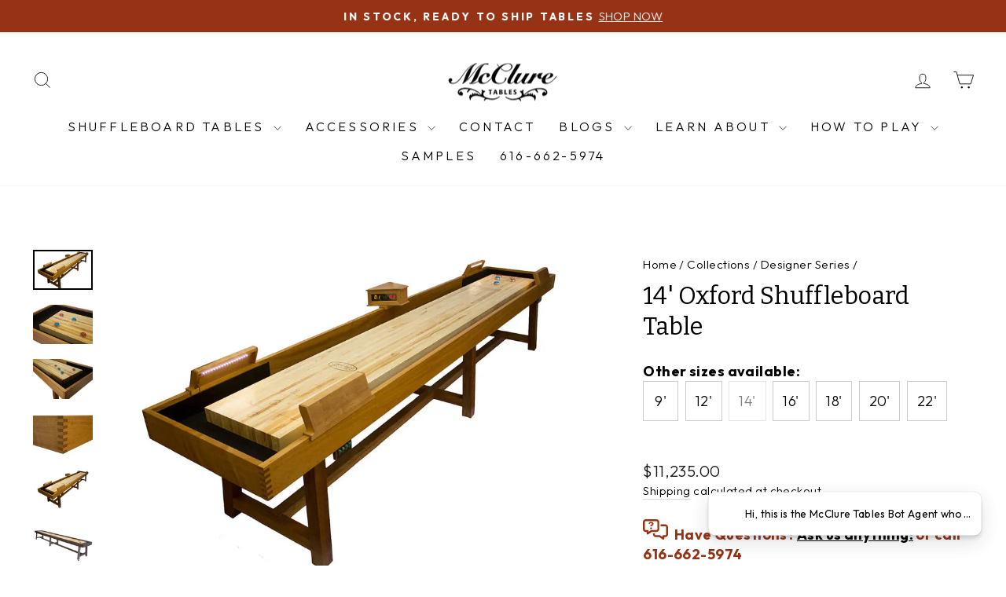

--- FILE ---
content_type: text/html; charset=utf-8
request_url: https://mccluretables.com/collections/designer-series/products/14-oxford-shuffleboard-table
body_size: 56908
content:
<!doctype html>
<html class="no-js" lang="en" dir="ltr">
<head>
	<!-- Added by AVADA SEO Suite -->
	
	<!-- /Added by AVADA SEO Suite -->
  <meta charset="utf-8">
  <meta http-equiv="X-UA-Compatible" content="IE=edge,chrome=1">
  <meta name="viewport" content="width=device-width,initial-scale=1">
  <meta name="theme-color" content="#111111">
  <link rel="canonical" href="https://mccluretables.com/products/14-oxford-shuffleboard-table">
  <link rel="preconnect" href="https://cdn.shopify.com" crossorigin>
  <link rel="preconnect" href="https://fonts.shopifycdn.com" crossorigin>
  <link rel="dns-prefetch" href="https://productreviews.shopifycdn.com">
  <link rel="dns-prefetch" href="https://ajax.googleapis.com">
  <link rel="dns-prefetch" href="https://maps.googleapis.com">
  <link rel="dns-prefetch" href="https://maps.gstatic.com">
<meta name="google-site-verification" content="EVdO36jtQ31dgGIbL6Y5_mq479LtzbWHAEKCAUtxJP0" />
<meta name="google-site-verification" content="vaGTlgJF2PvP0-2UghAlPEj6Is9nEqQdsiI6k7v-3-U" />
<meta name="facebook-domain-verification" content="xbmq04lubohr9dlfzjjo94m2sdxy5o" /><link rel="shortcut icon" href="//mccluretables.com/cdn/shop/files/logo_32x32.png?v=1692404357" type="image/png" /><title>14 Foot Oxford Shuffleboard Table | McClure Tables
</title>
<meta name="description" content="Highest quality, 14&#39; Oxford Shuffleboard Table. Each Oxford shuffleboard table is custom made and built to order using mahogany. Shop online or call us today to place your order!"><meta property="og:site_name" content="McClure Tables">
  <meta property="og:url" content="https://mccluretables.com/products/14-oxford-shuffleboard-table">
  <meta property="og:title" content="14&#39; Oxford Shuffleboard Table">
  <meta property="og:type" content="product">
  <meta property="og:description" content="Highest quality, 14&#39; Oxford Shuffleboard Table. Each Oxford shuffleboard table is custom made and built to order using mahogany. Shop online or call us today to place your order!"><meta property="og:image" content="http://mccluretables.com/cdn/shop/products/399.jpg?v=1769006408">
    <meta property="og:image:secure_url" content="https://mccluretables.com/cdn/shop/products/399.jpg?v=1769006408">
    <meta property="og:image:width" content="1200">
    <meta property="og:image:height" content="800"><meta name="twitter:site" content="@shuffleboard">
  <meta name="twitter:card" content="summary_large_image">
  <meta name="twitter:title" content="14' Oxford Shuffleboard Table">
  <meta name="twitter:description" content="Highest quality, 14&#39; Oxford Shuffleboard Table. Each Oxford shuffleboard table is custom made and built to order using mahogany. Shop online or call us today to place your order!">
<style data-shopify>@font-face {
  font-family: Bitter;
  font-weight: 400;
  font-style: normal;
  font-display: swap;
  src: url("//mccluretables.com/cdn/fonts/bitter/bitter_n4.0eb1d888c7dcf4b324dcc95156ce047a083f85f9.woff2") format("woff2"),
       url("//mccluretables.com/cdn/fonts/bitter/bitter_n4.c816fa70d91ea90e3facdf24d42f14fc862a7052.woff") format("woff");
}

  @font-face {
  font-family: Outfit;
  font-weight: 300;
  font-style: normal;
  font-display: swap;
  src: url("//mccluretables.com/cdn/fonts/outfit/outfit_n3.8c97ae4c4fac7c2ea467a6dc784857f4de7e0e37.woff2") format("woff2"),
       url("//mccluretables.com/cdn/fonts/outfit/outfit_n3.b50a189ccde91f9bceee88f207c18c09f0b62a7b.woff") format("woff");
}


  @font-face {
  font-family: Outfit;
  font-weight: 600;
  font-style: normal;
  font-display: swap;
  src: url("//mccluretables.com/cdn/fonts/outfit/outfit_n6.dfcbaa80187851df2e8384061616a8eaa1702fdc.woff2") format("woff2"),
       url("//mccluretables.com/cdn/fonts/outfit/outfit_n6.88384e9fc3e36038624caccb938f24ea8008a91d.woff") format("woff");
}

  
  
</style><link href="//mccluretables.com/cdn/shop/t/17/assets/theme.css?v=106237727017162801631769259213" rel="stylesheet" type="text/css" media="all" />
<style data-shopify>:root {
    --typeHeaderPrimary: Bitter;
    --typeHeaderFallback: serif;
    --typeHeaderSize: 36px;
    --typeHeaderWeight: 400;
    --typeHeaderLineHeight: 1.3;
    --typeHeaderSpacing: 0.0em;

    --typeBasePrimary:Outfit;
    --typeBaseFallback:sans-serif;
    --typeBaseSize: 18px;
    --typeBaseWeight: 300;
    --typeBaseSpacing: 0.025em;
    --typeBaseLineHeight: 1.4;
    --typeBaselineHeightMinus01: 1.3;

    --typeCollectionTitle: 20px;

    --iconWeight: 2px;
    --iconLinecaps: miter;

    
        --buttonRadius: 0;
    

    --colorGridOverlayOpacity: 0.18;
    }

    .placeholder-content {
    background-image: linear-gradient(100deg, #ffffff 40%, #f7f7f7 63%, #ffffff 79%);
    }</style><script>
    
    document.documentElement.className = document.documentElement.className.replace('no-js', 'js');

    window.theme = window.theme || {};
    theme.routes = {
      home: "/",
      cart: "/cart.js",
      cartPage: "/cart",
      cartAdd: "/cart/add.js",
      cartChange: "/cart/change.js",
      search: "/search",
      predictiveSearch: "/search/suggest"
    };
    theme.strings = {
      soldOut: "Sold Out",
      unavailable: "Unavailable",
      inStockLabel: "In stock, ready to ship",
      oneStockLabel: "Low stock - [count] item left",
      otherStockLabel: "Low stock - [count] items left",
      willNotShipUntil: "Ready to ship [date]",
      willBeInStockAfter: "Back in stock [date]",
      waitingForStock: "Inventory on the way",
      savePrice: "Sale  \u003cstrong\u003e [saved_amount] OFF\u003c\/strong\u003e",
      cartEmpty: "Your cart is currently empty.",
      cartTermsConfirmation: "You must agree with the terms and conditions of sales to check out",
      searchCollections: "Collections",
      searchPages: "Pages",
      searchArticles: "Articles",
      productFrom: "from ",
      maxQuantity: "You can only have [quantity] of [title] in your cart."
    };
    theme.settings = {
      cartType: "drawer",
      isCustomerTemplate: false,
      moneyFormat: "${{amount}}",
      saveType: "dollar",
      productImageSize: "natural",
      productImageCover: false,
      predictiveSearch: true,
      predictiveSearchType: null,
      predictiveSearchVendor: false,
      predictiveSearchPrice: false,
      quickView: true,
      themeName: 'Impulse',
      themeVersion: "7.4.0"
    };
  </script>

  <script>window.performance && window.performance.mark && window.performance.mark('shopify.content_for_header.start');</script><meta name="google-site-verification" content="cNNwm5VPfQzah_vKKYXWDlGXwIyHtLmOtzrEvl_pbmI">
<meta name="facebook-domain-verification" content="pok3wvawfedjcn7oyv3cr29nfsk767">
<meta id="shopify-digital-wallet" name="shopify-digital-wallet" content="/81285284135/digital_wallets/dialog">
<meta name="shopify-checkout-api-token" content="9412600a5a532f7d7ec20597ec519424">
<meta id="in-context-paypal-metadata" data-shop-id="81285284135" data-venmo-supported="false" data-environment="production" data-locale="en_US" data-paypal-v4="true" data-currency="USD">
<link rel="alternate" type="application/json+oembed" href="https://mccluretables.com/products/14-oxford-shuffleboard-table.oembed">
<script async="async" src="/checkouts/internal/preloads.js?locale=en-US"></script>
<link rel="preconnect" href="https://shop.app" crossorigin="anonymous">
<script async="async" src="https://shop.app/checkouts/internal/preloads.js?locale=en-US&shop_id=81285284135" crossorigin="anonymous"></script>
<script id="apple-pay-shop-capabilities" type="application/json">{"shopId":81285284135,"countryCode":"US","currencyCode":"USD","merchantCapabilities":["supports3DS"],"merchantId":"gid:\/\/shopify\/Shop\/81285284135","merchantName":"McClure Tables","requiredBillingContactFields":["postalAddress","email","phone"],"requiredShippingContactFields":["postalAddress","email","phone"],"shippingType":"shipping","supportedNetworks":["visa","masterCard","amex","discover","elo","jcb"],"total":{"type":"pending","label":"McClure Tables","amount":"1.00"},"shopifyPaymentsEnabled":true,"supportsSubscriptions":true}</script>
<script id="shopify-features" type="application/json">{"accessToken":"9412600a5a532f7d7ec20597ec519424","betas":["rich-media-storefront-analytics"],"domain":"mccluretables.com","predictiveSearch":true,"shopId":81285284135,"locale":"en"}</script>
<script>var Shopify = Shopify || {};
Shopify.shop = "mccluretables.myshopify.com";
Shopify.locale = "en";
Shopify.currency = {"active":"USD","rate":"1.0"};
Shopify.country = "US";
Shopify.theme = {"name":"Copy of shopify-themes\/clure-store","id":182949839143,"schema_name":"Impulse","schema_version":"7.4.0","theme_store_id":null,"role":"main"};
Shopify.theme.handle = "null";
Shopify.theme.style = {"id":null,"handle":null};
Shopify.cdnHost = "mccluretables.com/cdn";
Shopify.routes = Shopify.routes || {};
Shopify.routes.root = "/";</script>
<script type="module">!function(o){(o.Shopify=o.Shopify||{}).modules=!0}(window);</script>
<script>!function(o){function n(){var o=[];function n(){o.push(Array.prototype.slice.apply(arguments))}return n.q=o,n}var t=o.Shopify=o.Shopify||{};t.loadFeatures=n(),t.autoloadFeatures=n()}(window);</script>
<script>
  window.ShopifyPay = window.ShopifyPay || {};
  window.ShopifyPay.apiHost = "shop.app\/pay";
  window.ShopifyPay.redirectState = null;
</script>
<script id="shop-js-analytics" type="application/json">{"pageType":"product"}</script>
<script defer="defer" async type="module" src="//mccluretables.com/cdn/shopifycloud/shop-js/modules/v2/client.init-shop-cart-sync_BT-GjEfc.en.esm.js"></script>
<script defer="defer" async type="module" src="//mccluretables.com/cdn/shopifycloud/shop-js/modules/v2/chunk.common_D58fp_Oc.esm.js"></script>
<script defer="defer" async type="module" src="//mccluretables.com/cdn/shopifycloud/shop-js/modules/v2/chunk.modal_xMitdFEc.esm.js"></script>
<script type="module">
  await import("//mccluretables.com/cdn/shopifycloud/shop-js/modules/v2/client.init-shop-cart-sync_BT-GjEfc.en.esm.js");
await import("//mccluretables.com/cdn/shopifycloud/shop-js/modules/v2/chunk.common_D58fp_Oc.esm.js");
await import("//mccluretables.com/cdn/shopifycloud/shop-js/modules/v2/chunk.modal_xMitdFEc.esm.js");

  window.Shopify.SignInWithShop?.initShopCartSync?.({"fedCMEnabled":true,"windoidEnabled":true});

</script>
<script defer="defer" async type="module" src="//mccluretables.com/cdn/shopifycloud/shop-js/modules/v2/client.payment-terms_Ci9AEqFq.en.esm.js"></script>
<script defer="defer" async type="module" src="//mccluretables.com/cdn/shopifycloud/shop-js/modules/v2/chunk.common_D58fp_Oc.esm.js"></script>
<script defer="defer" async type="module" src="//mccluretables.com/cdn/shopifycloud/shop-js/modules/v2/chunk.modal_xMitdFEc.esm.js"></script>
<script type="module">
  await import("//mccluretables.com/cdn/shopifycloud/shop-js/modules/v2/client.payment-terms_Ci9AEqFq.en.esm.js");
await import("//mccluretables.com/cdn/shopifycloud/shop-js/modules/v2/chunk.common_D58fp_Oc.esm.js");
await import("//mccluretables.com/cdn/shopifycloud/shop-js/modules/v2/chunk.modal_xMitdFEc.esm.js");

  
</script>
<script>
  window.Shopify = window.Shopify || {};
  if (!window.Shopify.featureAssets) window.Shopify.featureAssets = {};
  window.Shopify.featureAssets['shop-js'] = {"shop-cart-sync":["modules/v2/client.shop-cart-sync_DZOKe7Ll.en.esm.js","modules/v2/chunk.common_D58fp_Oc.esm.js","modules/v2/chunk.modal_xMitdFEc.esm.js"],"init-fed-cm":["modules/v2/client.init-fed-cm_B6oLuCjv.en.esm.js","modules/v2/chunk.common_D58fp_Oc.esm.js","modules/v2/chunk.modal_xMitdFEc.esm.js"],"shop-cash-offers":["modules/v2/client.shop-cash-offers_D2sdYoxE.en.esm.js","modules/v2/chunk.common_D58fp_Oc.esm.js","modules/v2/chunk.modal_xMitdFEc.esm.js"],"shop-login-button":["modules/v2/client.shop-login-button_QeVjl5Y3.en.esm.js","modules/v2/chunk.common_D58fp_Oc.esm.js","modules/v2/chunk.modal_xMitdFEc.esm.js"],"pay-button":["modules/v2/client.pay-button_DXTOsIq6.en.esm.js","modules/v2/chunk.common_D58fp_Oc.esm.js","modules/v2/chunk.modal_xMitdFEc.esm.js"],"shop-button":["modules/v2/client.shop-button_DQZHx9pm.en.esm.js","modules/v2/chunk.common_D58fp_Oc.esm.js","modules/v2/chunk.modal_xMitdFEc.esm.js"],"avatar":["modules/v2/client.avatar_BTnouDA3.en.esm.js"],"init-windoid":["modules/v2/client.init-windoid_CR1B-cfM.en.esm.js","modules/v2/chunk.common_D58fp_Oc.esm.js","modules/v2/chunk.modal_xMitdFEc.esm.js"],"init-shop-for-new-customer-accounts":["modules/v2/client.init-shop-for-new-customer-accounts_C_vY_xzh.en.esm.js","modules/v2/client.shop-login-button_QeVjl5Y3.en.esm.js","modules/v2/chunk.common_D58fp_Oc.esm.js","modules/v2/chunk.modal_xMitdFEc.esm.js"],"init-shop-email-lookup-coordinator":["modules/v2/client.init-shop-email-lookup-coordinator_BI7n9ZSv.en.esm.js","modules/v2/chunk.common_D58fp_Oc.esm.js","modules/v2/chunk.modal_xMitdFEc.esm.js"],"init-shop-cart-sync":["modules/v2/client.init-shop-cart-sync_BT-GjEfc.en.esm.js","modules/v2/chunk.common_D58fp_Oc.esm.js","modules/v2/chunk.modal_xMitdFEc.esm.js"],"shop-toast-manager":["modules/v2/client.shop-toast-manager_DiYdP3xc.en.esm.js","modules/v2/chunk.common_D58fp_Oc.esm.js","modules/v2/chunk.modal_xMitdFEc.esm.js"],"init-customer-accounts":["modules/v2/client.init-customer-accounts_D9ZNqS-Q.en.esm.js","modules/v2/client.shop-login-button_QeVjl5Y3.en.esm.js","modules/v2/chunk.common_D58fp_Oc.esm.js","modules/v2/chunk.modal_xMitdFEc.esm.js"],"init-customer-accounts-sign-up":["modules/v2/client.init-customer-accounts-sign-up_iGw4briv.en.esm.js","modules/v2/client.shop-login-button_QeVjl5Y3.en.esm.js","modules/v2/chunk.common_D58fp_Oc.esm.js","modules/v2/chunk.modal_xMitdFEc.esm.js"],"shop-follow-button":["modules/v2/client.shop-follow-button_CqMgW2wH.en.esm.js","modules/v2/chunk.common_D58fp_Oc.esm.js","modules/v2/chunk.modal_xMitdFEc.esm.js"],"checkout-modal":["modules/v2/client.checkout-modal_xHeaAweL.en.esm.js","modules/v2/chunk.common_D58fp_Oc.esm.js","modules/v2/chunk.modal_xMitdFEc.esm.js"],"shop-login":["modules/v2/client.shop-login_D91U-Q7h.en.esm.js","modules/v2/chunk.common_D58fp_Oc.esm.js","modules/v2/chunk.modal_xMitdFEc.esm.js"],"lead-capture":["modules/v2/client.lead-capture_BJmE1dJe.en.esm.js","modules/v2/chunk.common_D58fp_Oc.esm.js","modules/v2/chunk.modal_xMitdFEc.esm.js"],"payment-terms":["modules/v2/client.payment-terms_Ci9AEqFq.en.esm.js","modules/v2/chunk.common_D58fp_Oc.esm.js","modules/v2/chunk.modal_xMitdFEc.esm.js"]};
</script>
<script>(function() {
  var isLoaded = false;
  function asyncLoad() {
    if (isLoaded) return;
    isLoaded = true;
    var urls = ["https:\/\/scripttags.jst.ai\/shopify_justuno_81285284135_03979ea0-798a-11ee-8a39-fb82711b75e8.js?shop=mccluretables.myshopify.com","https:\/\/cdn.logbase.io\/lb-upsell-wrapper.js?shop=mccluretables.myshopify.com","https:\/\/cdn.rebuyengine.com\/onsite\/js\/rebuy.js?shop=mccluretables.myshopify.com"];
    for (var i = 0; i < urls.length; i++) {
      var s = document.createElement('script');
      s.type = 'text/javascript';
      s.async = true;
      s.src = urls[i];
      var x = document.getElementsByTagName('script')[0];
      x.parentNode.insertBefore(s, x);
    }
  };
  if(window.attachEvent) {
    window.attachEvent('onload', asyncLoad);
  } else {
    window.addEventListener('load', asyncLoad, false);
  }
})();</script>
<script id="__st">var __st={"a":81285284135,"offset":-18000,"reqid":"248b53f9-18c7-4cdc-8ac0-a084ad052a31-1769276040","pageurl":"mccluretables.com\/collections\/designer-series\/products\/14-oxford-shuffleboard-table","u":"4abe84582724","p":"product","rtyp":"product","rid":8632330715431};</script>
<script>window.ShopifyPaypalV4VisibilityTracking = true;</script>
<script id="captcha-bootstrap">!function(){'use strict';const t='contact',e='account',n='new_comment',o=[[t,t],['blogs',n],['comments',n],[t,'customer']],c=[[e,'customer_login'],[e,'guest_login'],[e,'recover_customer_password'],[e,'create_customer']],r=t=>t.map((([t,e])=>`form[action*='/${t}']:not([data-nocaptcha='true']) input[name='form_type'][value='${e}']`)).join(','),a=t=>()=>t?[...document.querySelectorAll(t)].map((t=>t.form)):[];function s(){const t=[...o],e=r(t);return a(e)}const i='password',u='form_key',d=['recaptcha-v3-token','g-recaptcha-response','h-captcha-response',i],f=()=>{try{return window.sessionStorage}catch{return}},m='__shopify_v',_=t=>t.elements[u];function p(t,e,n=!1){try{const o=window.sessionStorage,c=JSON.parse(o.getItem(e)),{data:r}=function(t){const{data:e,action:n}=t;return t[m]||n?{data:e,action:n}:{data:t,action:n}}(c);for(const[e,n]of Object.entries(r))t.elements[e]&&(t.elements[e].value=n);n&&o.removeItem(e)}catch(o){console.error('form repopulation failed',{error:o})}}const l='form_type',E='cptcha';function T(t){t.dataset[E]=!0}const w=window,h=w.document,L='Shopify',v='ce_forms',y='captcha';let A=!1;((t,e)=>{const n=(g='f06e6c50-85a8-45c8-87d0-21a2b65856fe',I='https://cdn.shopify.com/shopifycloud/storefront-forms-hcaptcha/ce_storefront_forms_captcha_hcaptcha.v1.5.2.iife.js',D={infoText:'Protected by hCaptcha',privacyText:'Privacy',termsText:'Terms'},(t,e,n)=>{const o=w[L][v],c=o.bindForm;if(c)return c(t,g,e,D).then(n);var r;o.q.push([[t,g,e,D],n]),r=I,A||(h.body.append(Object.assign(h.createElement('script'),{id:'captcha-provider',async:!0,src:r})),A=!0)});var g,I,D;w[L]=w[L]||{},w[L][v]=w[L][v]||{},w[L][v].q=[],w[L][y]=w[L][y]||{},w[L][y].protect=function(t,e){n(t,void 0,e),T(t)},Object.freeze(w[L][y]),function(t,e,n,w,h,L){const[v,y,A,g]=function(t,e,n){const i=e?o:[],u=t?c:[],d=[...i,...u],f=r(d),m=r(i),_=r(d.filter((([t,e])=>n.includes(e))));return[a(f),a(m),a(_),s()]}(w,h,L),I=t=>{const e=t.target;return e instanceof HTMLFormElement?e:e&&e.form},D=t=>v().includes(t);t.addEventListener('submit',(t=>{const e=I(t);if(!e)return;const n=D(e)&&!e.dataset.hcaptchaBound&&!e.dataset.recaptchaBound,o=_(e),c=g().includes(e)&&(!o||!o.value);(n||c)&&t.preventDefault(),c&&!n&&(function(t){try{if(!f())return;!function(t){const e=f();if(!e)return;const n=_(t);if(!n)return;const o=n.value;o&&e.removeItem(o)}(t);const e=Array.from(Array(32),(()=>Math.random().toString(36)[2])).join('');!function(t,e){_(t)||t.append(Object.assign(document.createElement('input'),{type:'hidden',name:u})),t.elements[u].value=e}(t,e),function(t,e){const n=f();if(!n)return;const o=[...t.querySelectorAll(`input[type='${i}']`)].map((({name:t})=>t)),c=[...d,...o],r={};for(const[a,s]of new FormData(t).entries())c.includes(a)||(r[a]=s);n.setItem(e,JSON.stringify({[m]:1,action:t.action,data:r}))}(t,e)}catch(e){console.error('failed to persist form',e)}}(e),e.submit())}));const S=(t,e)=>{t&&!t.dataset[E]&&(n(t,e.some((e=>e===t))),T(t))};for(const o of['focusin','change'])t.addEventListener(o,(t=>{const e=I(t);D(e)&&S(e,y())}));const B=e.get('form_key'),M=e.get(l),P=B&&M;t.addEventListener('DOMContentLoaded',(()=>{const t=y();if(P)for(const e of t)e.elements[l].value===M&&p(e,B);[...new Set([...A(),...v().filter((t=>'true'===t.dataset.shopifyCaptcha))])].forEach((e=>S(e,t)))}))}(h,new URLSearchParams(w.location.search),n,t,e,['guest_login'])})(!0,!0)}();</script>
<script integrity="sha256-4kQ18oKyAcykRKYeNunJcIwy7WH5gtpwJnB7kiuLZ1E=" data-source-attribution="shopify.loadfeatures" defer="defer" src="//mccluretables.com/cdn/shopifycloud/storefront/assets/storefront/load_feature-a0a9edcb.js" crossorigin="anonymous"></script>
<script crossorigin="anonymous" defer="defer" src="//mccluretables.com/cdn/shopifycloud/storefront/assets/shopify_pay/storefront-65b4c6d7.js?v=20250812"></script>
<script data-source-attribution="shopify.dynamic_checkout.dynamic.init">var Shopify=Shopify||{};Shopify.PaymentButton=Shopify.PaymentButton||{isStorefrontPortableWallets:!0,init:function(){window.Shopify.PaymentButton.init=function(){};var t=document.createElement("script");t.src="https://mccluretables.com/cdn/shopifycloud/portable-wallets/latest/portable-wallets.en.js",t.type="module",document.head.appendChild(t)}};
</script>
<script data-source-attribution="shopify.dynamic_checkout.buyer_consent">
  function portableWalletsHideBuyerConsent(e){var t=document.getElementById("shopify-buyer-consent"),n=document.getElementById("shopify-subscription-policy-button");t&&n&&(t.classList.add("hidden"),t.setAttribute("aria-hidden","true"),n.removeEventListener("click",e))}function portableWalletsShowBuyerConsent(e){var t=document.getElementById("shopify-buyer-consent"),n=document.getElementById("shopify-subscription-policy-button");t&&n&&(t.classList.remove("hidden"),t.removeAttribute("aria-hidden"),n.addEventListener("click",e))}window.Shopify?.PaymentButton&&(window.Shopify.PaymentButton.hideBuyerConsent=portableWalletsHideBuyerConsent,window.Shopify.PaymentButton.showBuyerConsent=portableWalletsShowBuyerConsent);
</script>
<script data-source-attribution="shopify.dynamic_checkout.cart.bootstrap">document.addEventListener("DOMContentLoaded",(function(){function t(){return document.querySelector("shopify-accelerated-checkout-cart, shopify-accelerated-checkout")}if(t())Shopify.PaymentButton.init();else{new MutationObserver((function(e,n){t()&&(Shopify.PaymentButton.init(),n.disconnect())})).observe(document.body,{childList:!0,subtree:!0})}}));
</script>
<link id="shopify-accelerated-checkout-styles" rel="stylesheet" media="screen" href="https://mccluretables.com/cdn/shopifycloud/portable-wallets/latest/accelerated-checkout-backwards-compat.css" crossorigin="anonymous">
<style id="shopify-accelerated-checkout-cart">
        #shopify-buyer-consent {
  margin-top: 1em;
  display: inline-block;
  width: 100%;
}

#shopify-buyer-consent.hidden {
  display: none;
}

#shopify-subscription-policy-button {
  background: none;
  border: none;
  padding: 0;
  text-decoration: underline;
  font-size: inherit;
  cursor: pointer;
}

#shopify-subscription-policy-button::before {
  box-shadow: none;
}

      </style>

<script>window.performance && window.performance.mark && window.performance.mark('shopify.content_for_header.end');</script>

  <script src="//mccluretables.com/cdn/shop/t/17/assets/vendor-scripts-v11.js" defer="defer"></script><link rel="stylesheet" href="//mccluretables.com/cdn/shop/t/17/assets/country-flags.css"><script src="//mccluretables.com/cdn/shop/t/17/assets/theme.js?v=66447858802808184731768915326" defer="defer"></script>
 
  <style>.hc-sale-tag{z-index:2;-webkit-transform:rotate(30deg);transform:rotate(30deg);display:inline-block;width:auto;height:26px;background:#fb485e;-webkit-border-radius:2px 4px 4px 2px;-moz-border-radius:2px 4px 4px 2px;border-radius:2px 4px 4px 2px;margin-top:10px;position:absolute!important;left:12px;top:8px;color:#fff;font-size:14px;font-weight:700;line-height:26px;padding:0 10px 0 10px}.hc-sale-tag:before{content:"";position:absolute;display:block;left:-12px;width:0;height:0;border-top:13px solid transparent;border-bottom:13px solid transparent;border-right:13px solid #fb485e}.hc-sale-tag:after{content:"";background:#ffffff;border-radius:2px;width:4px;height:4px;display:block;position:absolute;left:-2px;top:1px;margin-top:10px}@media screen and (max-width: 680px){.hc-sale-tag{top:2px;left:8px;padding:0 5px;height:22px;line-height:22px}.hc-sale-tag:before{left:-10px;border-top-width:11px;border-bottom-width:11px;border-right-width:11px}.hc-sale-tag:after{width:2px;height:2px;top:0;left:-3px}}.hc-sale-tag{background:#fb485e!important;color:#ffffff!important;}.hc-sale-tag span{color:#ffffff!important}.hc-sale-tag:before{border-right-color:#fb485e;}</style><script>document.addEventListener("DOMContentLoaded",function(){"undefined"!=typeof hcVariants&&function(e){function t(e,t,a){return function(){if(a)return t.apply(this,arguments),e.apply(this,arguments);var n=e.apply(this,arguments);return t.apply(this,arguments),n}}var a=null;function n(){var t=window.location.search.replace(/.*variant=(\d+).*/,"$1");t&&t!=a&&(a=t,e(t))}window.history.pushState=t(history.pushState,n),window.history.replaceState=t(history.replaceState,n),window.addEventListener("popstate",n)}(function(e){let t=null;for(var a=0;a<hcVariants.length;a++)if(hcVariants[a].id==e){t=hcVariants[a];var n=document.querySelectorAll(".hc-product-page.hc-sale-tag");if(t.compare_at_price&&t.compare_at_price>t.price){var r=100*(t.compare_at_price-t.price)/t.compare_at_price;if(null!=r)for(a=0;a<n.length;a++)n[a].childNodes[0].textContent=r.toFixed(0)+"%",n[a].style.display="block";else for(a=0;a<n.length;a++)n[a].style.display="none"}else for(a=0;a<n.length;a++)n[a].style.display="none";break}})});</script>
  <script async type="text/javascript" src="https://static.klaviyo.com/onsite/js/klaviyo.js?company_id=SmHmFw"></script>
<!-- BEGIN app block: shopify://apps/bm-country-blocker-ip-blocker/blocks/boostmark-blocker/bf9db4b9-be4b-45e1-8127-bbcc07d93e7e -->

  <script src="https://cdn.shopify.com/extensions/019b300f-1323-7b7a-bda2-a589132c3189/boostymark-regionblock-71/assets/blocker.js?v=4&shop=mccluretables.myshopify.com" async></script>
  <script src="https://cdn.shopify.com/extensions/019b300f-1323-7b7a-bda2-a589132c3189/boostymark-regionblock-71/assets/jk4ukh.js?c=6&shop=mccluretables.myshopify.com" async></script>

  
    <script async>
      function _0x3f8f(_0x223ce8,_0x21bbeb){var _0x6fb9ec=_0x6fb9();return _0x3f8f=function(_0x3f8f82,_0x5dbe6e){_0x3f8f82=_0x3f8f82-0x191;var _0x51bf69=_0x6fb9ec[_0x3f8f82];return _0x51bf69;},_0x3f8f(_0x223ce8,_0x21bbeb);}(function(_0x4724fe,_0xeb51bb){var _0x47dea2=_0x3f8f,_0x141c8b=_0x4724fe();while(!![]){try{var _0x4a9abe=parseInt(_0x47dea2(0x1af))/0x1*(-parseInt(_0x47dea2(0x1aa))/0x2)+-parseInt(_0x47dea2(0x1a7))/0x3*(parseInt(_0x47dea2(0x192))/0x4)+parseInt(_0x47dea2(0x1a3))/0x5*(parseInt(_0x47dea2(0x1a6))/0x6)+-parseInt(_0x47dea2(0x19d))/0x7*(-parseInt(_0x47dea2(0x191))/0x8)+-parseInt(_0x47dea2(0x1a4))/0x9*(parseInt(_0x47dea2(0x196))/0xa)+-parseInt(_0x47dea2(0x1a0))/0xb+parseInt(_0x47dea2(0x198))/0xc;if(_0x4a9abe===_0xeb51bb)break;else _0x141c8b['push'](_0x141c8b['shift']());}catch(_0x5bdae7){_0x141c8b['push'](_0x141c8b['shift']());}}}(_0x6fb9,0x2b917),function e(){var _0x379294=_0x3f8f;window[_0x379294(0x19f)]=![];var _0x59af3b=new MutationObserver(function(_0x10185c){var _0x39bea0=_0x379294;_0x10185c[_0x39bea0(0x19b)](function(_0x486a2e){var _0x1ea3a0=_0x39bea0;_0x486a2e['addedNodes'][_0x1ea3a0(0x19b)](function(_0x1880c1){var _0x37d441=_0x1ea3a0;if(_0x1880c1[_0x37d441(0x193)]===_0x37d441(0x19c)&&window[_0x37d441(0x19f)]==![]){var _0x64f391=_0x1880c1['textContent']||_0x1880c1[_0x37d441(0x19e)];_0x64f391[_0x37d441(0x1ad)](_0x37d441(0x1ab))&&(window[_0x37d441(0x19f)]=!![],window['_bm_blocked_script']=_0x64f391,_0x1880c1[_0x37d441(0x194)][_0x37d441(0x1a2)](_0x1880c1),_0x59af3b[_0x37d441(0x195)]());}});});});_0x59af3b[_0x379294(0x1a9)](document[_0x379294(0x1a5)],{'childList':!![],'subtree':!![]}),setTimeout(()=>{var _0x43bd71=_0x379294;if(!window[_0x43bd71(0x1ae)]&&window['_bm_blocked']){var _0x4f89e0=document[_0x43bd71(0x1a8)](_0x43bd71(0x19a));_0x4f89e0[_0x43bd71(0x1ac)]=_0x43bd71(0x197),_0x4f89e0[_0x43bd71(0x1a1)]=window['_bm_blocked_script'],document[_0x43bd71(0x199)]['appendChild'](_0x4f89e0);}},0x2ee0);}());function _0x6fb9(){var _0x432d5b=['head','script','forEach','SCRIPT','7fPmGqS','src','_bm_blocked','1276902CZtaAd','textContent','removeChild','5xRSprd','513qTrjgw','documentElement','1459980yoQzSv','6QRCLrj','createElement','observe','33750bDyRAA','var\x20customDocumentWrite\x20=\x20function(content)','className','includes','bmExtension','11ecERGS','2776368sDqaNF','444776RGnQWH','nodeName','parentNode','disconnect','25720cFqzCY','analytics','3105336gpytKO'];_0x6fb9=function(){return _0x432d5b;};return _0x6fb9();}
    </script>
  

  

  
    <script async>
      !function(){var t;new MutationObserver(function(t,e){if(document.body&&(e.disconnect(),!window.bmExtension)){let i=document.createElement('div');i.id='bm-preload-mask',i.style.cssText='position: fixed !important; top: 0 !important; left: 0 !important; width: 100% !important; height: 100% !important; background-color: white !important; z-index: 2147483647 !important; display: block !important;',document.body.appendChild(i),setTimeout(function(){i.parentNode&&i.parentNode.removeChild(i);},1e4);}}).observe(document.documentElement,{childList:!0,subtree:!0});}();
    </script>
  

  

  













<!-- END app block --><!-- BEGIN app block: shopify://apps/sales-discounts/blocks/sale-labels/29205fb1-2e68-4d81-a905-d828a51c8413 --><style>#Product-Slider>div+div .hc-sale-tag,.Product__Gallery--stack .Product__SlideItem+.Product__SlideItem .hc-sale-tag,.\#product-card-badge.\@type\:sale,.badge--on-sale,.badge--onsale,.badge.color-sale,.badge.onsale,.flag.sale,.grid-product__on-sale,.grid-product__tag--sale,.hc-sale-tag+.ProductItem__Wrapper .ProductItem__Label,.hc-sale-tag+.badge__container,.hc-sale-tag+.card__inner .badge,.hc-sale-tag+.card__inner+.card__content .card__badge,.hc-sale-tag+link+.card-wrapper .card__badge,.hc-sale-tag+.card__wrapper .card__badge,.hc-sale-tag+.image-wrapper .product-item__badge,.hc-sale-tag+.product--labels,.hc-sale-tag+.product-item__image-wrapper .product-item__label-list,.hc-sale-tag+a .label,.hc-sale-tag+img+.product-item__meta+.product-item__badge,.label .overlay-sale,.lbl.on-sale,.media-column+.media-column .hc-sale-tag,.price__badge-sale,.product-badge--sale,.product-badge__sale,.product-card__label--sale,.product-item__badge--sale,.product-label--on-sale,.product-label--sale,.product-label.sale,.product__badge--sale,.product__badge__item--sale,.product__media-icon,.productitem__badge--sale,.sale-badge,.sale-box,.sale-item.icn,.sale-sticker,.sale_banner,.theme-img+.theme-img .hc-sale-tag,.hc-sale-tag+a+.badge,.hc-sale-tag+div .badge{display:none!important}.facets__display{z-index:3!important}.indiv-product .hc-sale-tag,.product-item--with-hover-swatches .hc-sale-tag,.product-recommendations .hc-sale-tag{z-index:3}#Product-Slider .hc-sale-tag{z-index:6}.product-holder .hc-sale-tag{z-index:9}.apply-gallery-animation .hc-product-page{z-index:10}.product-card.relative.flex.flex-col .hc-sale-tag{z-index:21}@media only screen and (min-width:750px){.product-gallery-item+.product-gallery-item .hc-sale-tag,.product__slide+.product__slide .hc-sale-tag,.yv-product-slider-item+.yv-product-slider-item .hc-sale-tag{display:none!important}}@media (min-width:960px){.product__media-item+.product__media-item .hc-sale-tag,.splide__slide+.splide__slide .hc-sale-tag{display:none!important}}
</style>
<script>
  let hcSaleLabelSettings = {
    domain: "mccluretables.myshopify.com",
    variants: [{"id":46586652000551,"title":"Default Title","option1":"Default Title","option2":null,"option3":null,"sku":"117611420","requires_shipping":true,"taxable":true,"featured_image":null,"available":true,"name":"14' Oxford Shuffleboard Table","public_title":null,"options":["Default Title"],"price":1123500,"weight":90720,"compare_at_price":null,"inventory_management":"shopify","barcode":null,"requires_selling_plan":false,"selling_plan_allocations":[]}],
    selectedVariant: {"id":46586652000551,"title":"Default Title","option1":"Default Title","option2":null,"option3":null,"sku":"117611420","requires_shipping":true,"taxable":true,"featured_image":null,"available":true,"name":"14' Oxford Shuffleboard Table","public_title":null,"options":["Default Title"],"price":1123500,"weight":90720,"compare_at_price":null,"inventory_management":"shopify","barcode":null,"requires_selling_plan":false,"selling_plan_allocations":[]},
    productPageImages: ["\/\/mccluretables.com\/cdn\/shop\/products\/399.jpg?v=1769006408","\/\/mccluretables.com\/cdn\/shop\/products\/399_2.jpg?v=1769006408","\/\/mccluretables.com\/cdn\/shop\/products\/399_3.jpg?v=1769006408","\/\/mccluretables.com\/cdn\/shop\/products\/399_4.jpg?v=1769006287","\/\/mccluretables.com\/cdn\/shop\/products\/399_5.jpg?v=1769006408","\/\/mccluretables.com\/cdn\/shop\/products\/399_6.jpg?v=1769006408","\/\/mccluretables.com\/cdn\/shop\/products\/399_7.jpg?v=1769006409"],
    
  }
</script>
<style>.hc-sale-tag{z-index:2;-webkit-transform:rotate(30deg);transform:rotate(30deg);display:inline-block;width:auto;height:26px;background:#fb485e;-webkit-border-radius:2px 4px 4px 2px;-moz-border-radius:2px 4px 4px 2px;border-radius:2px 4px 4px 2px;margin-top:10px;position:absolute!important;left:12px;top:8px;color:#fff;font-size:14px;font-weight:700;line-height:26px;padding:0 10px 0 10px}.hc-sale-tag:before{content:"";position:absolute;display:block;left:-12px;width:0;height:0;border-top:13px solid transparent;border-bottom:13px solid transparent;border-right:13px solid #fb485e}.hc-sale-tag:after{content:"";background:#ffffff;border-radius:2px;width:4px;height:4px;display:block;position:absolute;left:-2px;top:1px;margin-top:10px}@media screen and (max-width: 680px){.hc-sale-tag{top:2px;left:8px;padding:0 5px;height:22px;line-height:22px}.hc-sale-tag:before{left:-10px;border-top-width:11px;border-bottom-width:11px;border-right-width:11px}.hc-sale-tag:after{width:2px;height:2px;top:0;left:-3px}}.hc-sale-tag{background:#fb485e!important;color:#ffffff!important;}.hc-sale-tag span{color:#ffffff!important}.hc-sale-tag:before{border-right-color:#fb485e;}</style><script>document.addEventListener("DOMContentLoaded",function(){"undefined"!=typeof hcVariants&&function(e){function t(e,t,a){return function(){if(a)return t.apply(this,arguments),e.apply(this,arguments);var n=e.apply(this,arguments);return t.apply(this,arguments),n}}var a=null;function n(){var t=window.location.search.replace(/.*variant=(\d+).*/,"$1");t&&t!=a&&(a=t,e(t))}window.history.pushState=t(history.pushState,n),window.history.replaceState=t(history.replaceState,n),window.addEventListener("popstate",n)}(function(e){let t=null;for(var a=0;a<hcVariants.length;a++)if(hcVariants[a].id==e){t=hcVariants[a];var n=document.querySelectorAll(".hc-product-page.hc-sale-tag");if(t.compare_at_price&&t.compare_at_price>t.price){var r=100*(t.compare_at_price-t.price)/t.compare_at_price;if(null!=r)for(a=0;a<n.length;a++)n[a].childNodes[0].textContent=r.toFixed(0)+"%",n[a].style.display="block";else for(a=0;a<n.length;a++)n[a].style.display="none"}else for(a=0;a<n.length;a++)n[a].style.display="none";break}})});</script> 


<!-- END app block --><!-- BEGIN app block: shopify://apps/appplaza/blocks/app-plaza/019a99ff-85c4-71b2-ada7-3520b3d4408b --><script>
  window.APP_PLAZA_ENABLED = true;
</script>
<!-- END app block --><!-- BEGIN app block: shopify://apps/klaviyo-email-marketing-sms/blocks/klaviyo-onsite-embed/2632fe16-c075-4321-a88b-50b567f42507 -->












  <script async src="https://static.klaviyo.com/onsite/js/SmHmFw/klaviyo.js?company_id=SmHmFw"></script>
  <script>!function(){if(!window.klaviyo){window._klOnsite=window._klOnsite||[];try{window.klaviyo=new Proxy({},{get:function(n,i){return"push"===i?function(){var n;(n=window._klOnsite).push.apply(n,arguments)}:function(){for(var n=arguments.length,o=new Array(n),w=0;w<n;w++)o[w]=arguments[w];var t="function"==typeof o[o.length-1]?o.pop():void 0,e=new Promise((function(n){window._klOnsite.push([i].concat(o,[function(i){t&&t(i),n(i)}]))}));return e}}})}catch(n){window.klaviyo=window.klaviyo||[],window.klaviyo.push=function(){var n;(n=window._klOnsite).push.apply(n,arguments)}}}}();</script>

  
    <script id="viewed_product">
      if (item == null) {
        var _learnq = _learnq || [];

        var MetafieldReviews = null
        var MetafieldYotpoRating = null
        var MetafieldYotpoCount = null
        var MetafieldLooxRating = null
        var MetafieldLooxCount = null
        var okendoProduct = null
        var okendoProductReviewCount = null
        var okendoProductReviewAverageValue = null
        try {
          // The following fields are used for Customer Hub recently viewed in order to add reviews.
          // This information is not part of __kla_viewed. Instead, it is part of __kla_viewed_reviewed_items
          MetafieldReviews = {"rating":{"scale_min":"1.0","scale_max":"5.0","value":"5.0"},"rating_count":1};
          MetafieldYotpoRating = "5"
          MetafieldYotpoCount = "1"
          MetafieldLooxRating = null
          MetafieldLooxCount = null

          okendoProduct = null
          // If the okendo metafield is not legacy, it will error, which then requires the new json formatted data
          if (okendoProduct && 'error' in okendoProduct) {
            okendoProduct = null
          }
          okendoProductReviewCount = okendoProduct ? okendoProduct.reviewCount : null
          okendoProductReviewAverageValue = okendoProduct ? okendoProduct.reviewAverageValue : null
        } catch (error) {
          console.error('Error in Klaviyo onsite reviews tracking:', error);
        }

        var item = {
          Name: "14' Oxford Shuffleboard Table",
          ProductID: 8632330715431,
          Categories: ["14-Foot Shuffleboard Tables | McClure Tables","Designer Series","McClure Custom Shuffleboard Tables","Oxford Shuffleboard Tables","Shuffleboard Tables","Shuffleboard Tables by Price","Shuffleboard Tables by Size | McClure Tables"],
          ImageURL: "https://mccluretables.com/cdn/shop/products/399_grande.jpg?v=1769006408",
          URL: "https://mccluretables.com/products/14-oxford-shuffleboard-table",
          Brand: "McClure Tables",
          Price: "$11,235.00",
          Value: "11,235.00",
          CompareAtPrice: "$0.00"
        };
        _learnq.push(['track', 'Viewed Product', item]);
        _learnq.push(['trackViewedItem', {
          Title: item.Name,
          ItemId: item.ProductID,
          Categories: item.Categories,
          ImageUrl: item.ImageURL,
          Url: item.URL,
          Metadata: {
            Brand: item.Brand,
            Price: item.Price,
            Value: item.Value,
            CompareAtPrice: item.CompareAtPrice
          },
          metafields:{
            reviews: MetafieldReviews,
            yotpo:{
              rating: MetafieldYotpoRating,
              count: MetafieldYotpoCount,
            },
            loox:{
              rating: MetafieldLooxRating,
              count: MetafieldLooxCount,
            },
            okendo: {
              rating: okendoProductReviewAverageValue,
              count: okendoProductReviewCount,
            }
          }
        }]);
      }
    </script>
  




  <script>
    window.klaviyoReviewsProductDesignMode = false
  </script>



  <!-- BEGIN app snippet: customer-hub-data --><script>
  if (!window.customerHub) {
    window.customerHub = {};
  }
  window.customerHub.storefrontRoutes = {
    login: "https://mccluretables.com/customer_authentication/redirect?locale=en&region_country=US?return_url=%2F%23k-hub",
    register: "https://shopify.com/81285284135/account?locale=en?return_url=%2F%23k-hub",
    logout: "/account/logout",
    profile: "/account",
    addresses: "/account/addresses",
  };
  
  window.customerHub.userId = null;
  
  window.customerHub.storeDomain = "mccluretables.myshopify.com";

  
    window.customerHub.activeProduct = {
      name: "14' Oxford Shuffleboard Table",
      category: null,
      imageUrl: "https://mccluretables.com/cdn/shop/products/399_grande.jpg?v=1769006408",
      id: "8632330715431",
      link: "https://mccluretables.com/products/14-oxford-shuffleboard-table",
      variants: [
        
          {
            id: "46586652000551",
            
            imageUrl: null,
            
            price: "1123500",
            currency: "USD",
            availableForSale: true,
            title: "Default Title",
          },
        
      ],
    };
    window.customerHub.activeProduct.variants.forEach((variant) => {
        
        variant.price = `${variant.price.slice(0, -2)}.${variant.price.slice(-2)}`;
    });
  

  
    window.customerHub.storeLocale = {
        currentLanguage: 'en',
        currentCountry: 'US',
        availableLanguages: [
          
            {
              iso_code: 'en',
              endonym_name: 'English'
            }
          
        ],
        availableCountries: [
          
            {
              iso_code: 'AU',
              name: 'Australia',
              currency_code: 'AUD'
            },
          
            {
              iso_code: 'AT',
              name: 'Austria',
              currency_code: 'EUR'
            },
          
            {
              iso_code: 'BE',
              name: 'Belgium',
              currency_code: 'EUR'
            },
          
            {
              iso_code: 'CA',
              name: 'Canada',
              currency_code: 'CAD'
            },
          
            {
              iso_code: 'CZ',
              name: 'Czechia',
              currency_code: 'CZK'
            },
          
            {
              iso_code: 'DK',
              name: 'Denmark',
              currency_code: 'DKK'
            },
          
            {
              iso_code: 'FI',
              name: 'Finland',
              currency_code: 'EUR'
            },
          
            {
              iso_code: 'FR',
              name: 'France',
              currency_code: 'EUR'
            },
          
            {
              iso_code: 'DE',
              name: 'Germany',
              currency_code: 'EUR'
            },
          
            {
              iso_code: 'HK',
              name: 'Hong Kong SAR',
              currency_code: 'HKD'
            },
          
            {
              iso_code: 'IE',
              name: 'Ireland',
              currency_code: 'EUR'
            },
          
            {
              iso_code: 'IL',
              name: 'Israel',
              currency_code: 'ILS'
            },
          
            {
              iso_code: 'IT',
              name: 'Italy',
              currency_code: 'EUR'
            },
          
            {
              iso_code: 'JP',
              name: 'Japan',
              currency_code: 'JPY'
            },
          
            {
              iso_code: 'MY',
              name: 'Malaysia',
              currency_code: 'MYR'
            },
          
            {
              iso_code: 'NL',
              name: 'Netherlands',
              currency_code: 'EUR'
            },
          
            {
              iso_code: 'NZ',
              name: 'New Zealand',
              currency_code: 'NZD'
            },
          
            {
              iso_code: 'NO',
              name: 'Norway',
              currency_code: 'USD'
            },
          
            {
              iso_code: 'PL',
              name: 'Poland',
              currency_code: 'PLN'
            },
          
            {
              iso_code: 'PT',
              name: 'Portugal',
              currency_code: 'EUR'
            },
          
            {
              iso_code: 'SG',
              name: 'Singapore',
              currency_code: 'SGD'
            },
          
            {
              iso_code: 'KR',
              name: 'South Korea',
              currency_code: 'KRW'
            },
          
            {
              iso_code: 'ES',
              name: 'Spain',
              currency_code: 'EUR'
            },
          
            {
              iso_code: 'SE',
              name: 'Sweden',
              currency_code: 'SEK'
            },
          
            {
              iso_code: 'CH',
              name: 'Switzerland',
              currency_code: 'CHF'
            },
          
            {
              iso_code: 'AE',
              name: 'United Arab Emirates',
              currency_code: 'AED'
            },
          
            {
              iso_code: 'GB',
              name: 'United Kingdom',
              currency_code: 'GBP'
            },
          
            {
              iso_code: 'US',
              name: 'United States',
              currency_code: 'USD'
            }
          
        ]
    };
  
</script>
<!-- END app snippet -->



  <!-- BEGIN app snippet: customer-hub-replace-links -->
<script>
  function replaceAccountLinks() {
    const selector =
      'a[href$="/account/login"], a[href$="/account"], a[href^="https://shopify.com/"][href*="/account"], a[href*="/customer_identity/redirect"], a[href*="/customer_authentication/redirect"], a[href$="/account';
    const accountLinksNodes = document.querySelectorAll(selector);
    for (const node of accountLinksNodes) {
      const ignore = node.dataset.kHubIgnore !== undefined && node.dataset.kHubIgnore !== 'false';
      if (!ignore) {
        // Any login links to Shopify's account system, point them at the customer hub instead.
        node.href = '#k-hub';
        /**
         * There are some themes which apply a page transition on every click of an anchor tag (usually a fade-out) that's supposed to be faded back in when the next page loads.
         * However, since clicking the k-hub link doesn't trigger a page load, the page gets stuck on a blank screen.
         * Luckily, these themes usually have a className you can add to links to skip the transition.
         * Let's hope that all such themes are consistent/copy each other and just proactively add those classNames when we replace the link.
         **/
        node.classList.add('no-transition', 'js-no-transition');
      }
    }
  }

  
    if (document.readyState === 'complete') {
      replaceAccountLinks();
    } else {
      const controller = new AbortController();
      document.addEventListener(
        'readystatechange',
        () => {
          replaceAccountLinks(); // try to replace links both during `interactive` state and `complete` state
          if (document.readyState === 'complete') {
            // readystatechange can fire with "complete" multiple times per page load, so make sure we're not duplicating effort
            // by removing the listener afterwards.
            controller.abort();
          }
        },
        { signal: controller.signal },
      );
    }
  
</script>
<!-- END app snippet -->



<!-- END app block --><!-- BEGIN app block: shopify://apps/yotpo-product-reviews/blocks/settings/eb7dfd7d-db44-4334-bc49-c893b51b36cf -->


  <script type="text/javascript" src="https://cdn-widgetsrepository.yotpo.com/v1/loader/QhNTyJjDXwjqyEP0mOwPDr3BeJ5UirzPjBT5GXTU?languageCode=en" async></script>



  
<!-- END app block --><!-- BEGIN app block: shopify://apps/essential-grid-gallery/blocks/app-embed/b252af1e-c43a-4272-b19c-e87bc447c686 -->


<link rel="stylesheet" href="https://cdn.shopify.com/extensions/019bb593-f5c3-701b-98c4-de436f6042cf/essential-grid-114/assets/settings.min.css" media="all">
<link rel="stylesheet" href="https://cdn.shopify.com/extensions/019bb593-f5c3-701b-98c4-de436f6042cf/essential-grid-114/assets/fontello.css" media="all">
<link rel="stylesheet" href="https://cdn.shopify.com/extensions/019bb593-f5c3-701b-98c4-de436f6042cf/essential-grid-114/assets/jquery.esgbox.min.css" media="all">
<link rel="stylesheet" href="https://cdn.shopify.com/extensions/019bb593-f5c3-701b-98c4-de436f6042cf/essential-grid-114/assets/hfeg-custom.css" media="all">
<link rel="stylesheet" href="https://cdnjs.cloudflare.com/ajax/libs/font-awesome/4.7.0/css/font-awesome.css" media="all">


<script src="https://cdn.shopify.com/extensions/019bb593-f5c3-701b-98c4-de436f6042cf/essential-grid-114/assets/jquery.min.js" defer="defer"></script>
<script src="https://cdn.shopify.com/extensions/019bb593-f5c3-701b-98c4-de436f6042cf/essential-grid-114/assets/rbtools.min.js" defer="defer"></script>
<script src="https://cdn.shopify.com/extensions/019bb593-f5c3-701b-98c4-de436f6042cf/essential-grid-114/assets/esg.min.js" defer="defer"></script>
<script src="https://cdn.shopify.com/extensions/019bb593-f5c3-701b-98c4-de436f6042cf/essential-grid-114/assets/esgbox.min.js" defer="defer"></script>





<script>
  document.addEventListener("DOMContentLoaded", (event) => {

    function loadScript(url, callback) {
        const script = document.createElement('script');
        script.type = 'text/javascript';
        script.src = url;

        // Bind the event to the callback function.
        // On some browsers, the 'onload' event is not triggered for dynamically loaded scripts.
        script.onreadystatechange = callback;
        script.onload = callback;

        // Append the script to the <head> or <body> (here we use <body>)
        document.body.appendChild(script);
    }


    // Try to find by ID first
    var output = document.getElementById('essgrid-gallery-section');

    if (output) {
        function scriptLoaded(id) {
            const funcName = `essgrid_init_func_${id}`;

            // Check if essgrid_init_func exists
            if (typeof window.essgrid_init_func === "function") {
                window.essgrid_init_func();
            }
            // Otherwise check the dynamic function
            else if (typeof window[funcName] === "function") {
                window[funcName]();
            }
        }
        handleEssGrid(output);
    } else {
        function scriptLoaded(id) {
            const funcName = `essgrid_init_func_${id}`;
            if (typeof window[funcName] === 'function') {
                window[funcName]();
            }
        }

        // If no ID found, fallback to class (can be multiple)
        document.querySelectorAll('.essgrid-gallery-section').forEach(function (element) {
            handleEssGrid(element);
        });
    }

    function handleEssGrid(output) {
        var gid = output.getAttribute('data-gallery-id');
        if (!gid) return;

        var xhr = new XMLHttpRequest();
        const scriptLoaded_bind = scriptLoaded.bind(null, gid);

        xhr.open('GET', 'https://dqe29l4aluox5.cloudfront.net/mccluretables.myshopify.com_' + gid, true);
        xhr.onload = function () {
            if (this.status === 200) {
                output.innerHTML = "";

                var str_data = this.responseText;
                str_data = str_data.replace(/egshpfy_lazyload_img/g, "https://cdn.shopify.com/extensions/019bb593-f5c3-701b-98c4-de436f6042cf/essential-grid-114/assets/300x200transparent.png");
                str_data = str_data.replace(/egshpfy_lazythumb_img/g, "https://cdn.shopify.com/extensions/019bb593-f5c3-701b-98c4-de436f6042cf/essential-grid-114/assets/25x25transparent.png");
                str_data = str_data.replace(/egshpfy_branding_img/g, "https://cdn.shopify.com/extensions/019bb593-f5c3-701b-98c4-de436f6042cf/essential-grid-114/assets/esg-logo.png");

                output.innerHTML = str_data;

                loadScript(
                    'https://dqe29l4aluox5.cloudfront.net/mccluretables.myshopify.com_' + gid + '_js_file',
                    scriptLoaded_bind
                );
            } else {
                console.error('Error:', this.statusText);
            }
        };

        xhr.onerror = function () {
            console.error('Request failed');
        };

        xhr.send();
    }



});
</script>


<!-- END app block --><script src="https://cdn.shopify.com/extensions/019bbca0-fcf5-7f6c-8590-d768dd0bcdd7/sdm-extensions-56/assets/hc-sale-labels.min.js" type="text/javascript" defer="defer"></script>
<script src="https://cdn.shopify.com/extensions/019b93c1-bc14-7200-9724-fabc47201519/my-app-115/assets/sdk.js" type="text/javascript" defer="defer"></script>
<link href="https://cdn.shopify.com/extensions/019b93c1-bc14-7200-9724-fabc47201519/my-app-115/assets/sdk.css" rel="stylesheet" type="text/css" media="all">
<script src="https://cdn.shopify.com/extensions/019b7cd0-6587-73c3-9937-bcc2249fa2c4/lb-upsell-227/assets/lb-selleasy.js" type="text/javascript" defer="defer"></script>
<script src="https://cdn.shopify.com/extensions/4e276193-403c-423f-833c-fefed71819cf/forms-2298/assets/shopify-forms-loader.js" type="text/javascript" defer="defer"></script>
<link href="https://monorail-edge.shopifysvc.com" rel="dns-prefetch">
<script>(function(){if ("sendBeacon" in navigator && "performance" in window) {try {var session_token_from_headers = performance.getEntriesByType('navigation')[0].serverTiming.find(x => x.name == '_s').description;} catch {var session_token_from_headers = undefined;}var session_cookie_matches = document.cookie.match(/_shopify_s=([^;]*)/);var session_token_from_cookie = session_cookie_matches && session_cookie_matches.length === 2 ? session_cookie_matches[1] : "";var session_token = session_token_from_headers || session_token_from_cookie || "";function handle_abandonment_event(e) {var entries = performance.getEntries().filter(function(entry) {return /monorail-edge.shopifysvc.com/.test(entry.name);});if (!window.abandonment_tracked && entries.length === 0) {window.abandonment_tracked = true;var currentMs = Date.now();var navigation_start = performance.timing.navigationStart;var payload = {shop_id: 81285284135,url: window.location.href,navigation_start,duration: currentMs - navigation_start,session_token,page_type: "product"};window.navigator.sendBeacon("https://monorail-edge.shopifysvc.com/v1/produce", JSON.stringify({schema_id: "online_store_buyer_site_abandonment/1.1",payload: payload,metadata: {event_created_at_ms: currentMs,event_sent_at_ms: currentMs}}));}}window.addEventListener('pagehide', handle_abandonment_event);}}());</script>
<script id="web-pixels-manager-setup">(function e(e,d,r,n,o){if(void 0===o&&(o={}),!Boolean(null===(a=null===(i=window.Shopify)||void 0===i?void 0:i.analytics)||void 0===a?void 0:a.replayQueue)){var i,a;window.Shopify=window.Shopify||{};var t=window.Shopify;t.analytics=t.analytics||{};var s=t.analytics;s.replayQueue=[],s.publish=function(e,d,r){return s.replayQueue.push([e,d,r]),!0};try{self.performance.mark("wpm:start")}catch(e){}var l=function(){var e={modern:/Edge?\/(1{2}[4-9]|1[2-9]\d|[2-9]\d{2}|\d{4,})\.\d+(\.\d+|)|Firefox\/(1{2}[4-9]|1[2-9]\d|[2-9]\d{2}|\d{4,})\.\d+(\.\d+|)|Chrom(ium|e)\/(9{2}|\d{3,})\.\d+(\.\d+|)|(Maci|X1{2}).+ Version\/(15\.\d+|(1[6-9]|[2-9]\d|\d{3,})\.\d+)([,.]\d+|)( \(\w+\)|)( Mobile\/\w+|) Safari\/|Chrome.+OPR\/(9{2}|\d{3,})\.\d+\.\d+|(CPU[ +]OS|iPhone[ +]OS|CPU[ +]iPhone|CPU IPhone OS|CPU iPad OS)[ +]+(15[._]\d+|(1[6-9]|[2-9]\d|\d{3,})[._]\d+)([._]\d+|)|Android:?[ /-](13[3-9]|1[4-9]\d|[2-9]\d{2}|\d{4,})(\.\d+|)(\.\d+|)|Android.+Firefox\/(13[5-9]|1[4-9]\d|[2-9]\d{2}|\d{4,})\.\d+(\.\d+|)|Android.+Chrom(ium|e)\/(13[3-9]|1[4-9]\d|[2-9]\d{2}|\d{4,})\.\d+(\.\d+|)|SamsungBrowser\/([2-9]\d|\d{3,})\.\d+/,legacy:/Edge?\/(1[6-9]|[2-9]\d|\d{3,})\.\d+(\.\d+|)|Firefox\/(5[4-9]|[6-9]\d|\d{3,})\.\d+(\.\d+|)|Chrom(ium|e)\/(5[1-9]|[6-9]\d|\d{3,})\.\d+(\.\d+|)([\d.]+$|.*Safari\/(?![\d.]+ Edge\/[\d.]+$))|(Maci|X1{2}).+ Version\/(10\.\d+|(1[1-9]|[2-9]\d|\d{3,})\.\d+)([,.]\d+|)( \(\w+\)|)( Mobile\/\w+|) Safari\/|Chrome.+OPR\/(3[89]|[4-9]\d|\d{3,})\.\d+\.\d+|(CPU[ +]OS|iPhone[ +]OS|CPU[ +]iPhone|CPU IPhone OS|CPU iPad OS)[ +]+(10[._]\d+|(1[1-9]|[2-9]\d|\d{3,})[._]\d+)([._]\d+|)|Android:?[ /-](13[3-9]|1[4-9]\d|[2-9]\d{2}|\d{4,})(\.\d+|)(\.\d+|)|Mobile Safari.+OPR\/([89]\d|\d{3,})\.\d+\.\d+|Android.+Firefox\/(13[5-9]|1[4-9]\d|[2-9]\d{2}|\d{4,})\.\d+(\.\d+|)|Android.+Chrom(ium|e)\/(13[3-9]|1[4-9]\d|[2-9]\d{2}|\d{4,})\.\d+(\.\d+|)|Android.+(UC? ?Browser|UCWEB|U3)[ /]?(15\.([5-9]|\d{2,})|(1[6-9]|[2-9]\d|\d{3,})\.\d+)\.\d+|SamsungBrowser\/(5\.\d+|([6-9]|\d{2,})\.\d+)|Android.+MQ{2}Browser\/(14(\.(9|\d{2,})|)|(1[5-9]|[2-9]\d|\d{3,})(\.\d+|))(\.\d+|)|K[Aa][Ii]OS\/(3\.\d+|([4-9]|\d{2,})\.\d+)(\.\d+|)/},d=e.modern,r=e.legacy,n=navigator.userAgent;return n.match(d)?"modern":n.match(r)?"legacy":"unknown"}(),u="modern"===l?"modern":"legacy",c=(null!=n?n:{modern:"",legacy:""})[u],f=function(e){return[e.baseUrl,"/wpm","/b",e.hashVersion,"modern"===e.buildTarget?"m":"l",".js"].join("")}({baseUrl:d,hashVersion:r,buildTarget:u}),m=function(e){var d=e.version,r=e.bundleTarget,n=e.surface,o=e.pageUrl,i=e.monorailEndpoint;return{emit:function(e){var a=e.status,t=e.errorMsg,s=(new Date).getTime(),l=JSON.stringify({metadata:{event_sent_at_ms:s},events:[{schema_id:"web_pixels_manager_load/3.1",payload:{version:d,bundle_target:r,page_url:o,status:a,surface:n,error_msg:t},metadata:{event_created_at_ms:s}}]});if(!i)return console&&console.warn&&console.warn("[Web Pixels Manager] No Monorail endpoint provided, skipping logging."),!1;try{return self.navigator.sendBeacon.bind(self.navigator)(i,l)}catch(e){}var u=new XMLHttpRequest;try{return u.open("POST",i,!0),u.setRequestHeader("Content-Type","text/plain"),u.send(l),!0}catch(e){return console&&console.warn&&console.warn("[Web Pixels Manager] Got an unhandled error while logging to Monorail."),!1}}}}({version:r,bundleTarget:l,surface:e.surface,pageUrl:self.location.href,monorailEndpoint:e.monorailEndpoint});try{o.browserTarget=l,function(e){var d=e.src,r=e.async,n=void 0===r||r,o=e.onload,i=e.onerror,a=e.sri,t=e.scriptDataAttributes,s=void 0===t?{}:t,l=document.createElement("script"),u=document.querySelector("head"),c=document.querySelector("body");if(l.async=n,l.src=d,a&&(l.integrity=a,l.crossOrigin="anonymous"),s)for(var f in s)if(Object.prototype.hasOwnProperty.call(s,f))try{l.dataset[f]=s[f]}catch(e){}if(o&&l.addEventListener("load",o),i&&l.addEventListener("error",i),u)u.appendChild(l);else{if(!c)throw new Error("Did not find a head or body element to append the script");c.appendChild(l)}}({src:f,async:!0,onload:function(){if(!function(){var e,d;return Boolean(null===(d=null===(e=window.Shopify)||void 0===e?void 0:e.analytics)||void 0===d?void 0:d.initialized)}()){var d=window.webPixelsManager.init(e)||void 0;if(d){var r=window.Shopify.analytics;r.replayQueue.forEach((function(e){var r=e[0],n=e[1],o=e[2];d.publishCustomEvent(r,n,o)})),r.replayQueue=[],r.publish=d.publishCustomEvent,r.visitor=d.visitor,r.initialized=!0}}},onerror:function(){return m.emit({status:"failed",errorMsg:"".concat(f," has failed to load")})},sri:function(e){var d=/^sha384-[A-Za-z0-9+/=]+$/;return"string"==typeof e&&d.test(e)}(c)?c:"",scriptDataAttributes:o}),m.emit({status:"loading"})}catch(e){m.emit({status:"failed",errorMsg:(null==e?void 0:e.message)||"Unknown error"})}}})({shopId: 81285284135,storefrontBaseUrl: "https://mccluretables.com",extensionsBaseUrl: "https://extensions.shopifycdn.com/cdn/shopifycloud/web-pixels-manager",monorailEndpoint: "https://monorail-edge.shopifysvc.com/unstable/produce_batch",surface: "storefront-renderer",enabledBetaFlags: ["2dca8a86"],webPixelsConfigList: [{"id":"2234220839","configuration":"{\"pixelCode\":\"D5O10HJC77UB50R1BP0G\"}","eventPayloadVersion":"v1","runtimeContext":"STRICT","scriptVersion":"22e92c2ad45662f435e4801458fb78cc","type":"APP","apiClientId":4383523,"privacyPurposes":["ANALYTICS","MARKETING","SALE_OF_DATA"],"dataSharingAdjustments":{"protectedCustomerApprovalScopes":["read_customer_address","read_customer_email","read_customer_name","read_customer_personal_data","read_customer_phone"]}},{"id":"2233762087","configuration":"{\"projectId\":\"v4k53poh8o\"}","eventPayloadVersion":"v1","runtimeContext":"STRICT","scriptVersion":"cf1781658ed156031118fc4bbc2ed159","type":"APP","apiClientId":240074326017,"privacyPurposes":[],"capabilities":["advanced_dom_events"],"dataSharingAdjustments":{"protectedCustomerApprovalScopes":["read_customer_personal_data"]}},{"id":"2117730599","configuration":"{\"accountID\":\"SmHmFw\",\"webPixelConfig\":\"eyJlbmFibGVBZGRlZFRvQ2FydEV2ZW50cyI6IHRydWV9\"}","eventPayloadVersion":"v1","runtimeContext":"STRICT","scriptVersion":"524f6c1ee37bacdca7657a665bdca589","type":"APP","apiClientId":123074,"privacyPurposes":["ANALYTICS","MARKETING"],"dataSharingAdjustments":{"protectedCustomerApprovalScopes":["read_customer_address","read_customer_email","read_customer_name","read_customer_personal_data","read_customer_phone"]}},{"id":"2072084775","configuration":"{\"tagID\":\"2613345578167\"}","eventPayloadVersion":"v1","runtimeContext":"STRICT","scriptVersion":"18031546ee651571ed29edbe71a3550b","type":"APP","apiClientId":3009811,"privacyPurposes":["ANALYTICS","MARKETING","SALE_OF_DATA"],"dataSharingAdjustments":{"protectedCustomerApprovalScopes":["read_customer_address","read_customer_email","read_customer_name","read_customer_personal_data","read_customer_phone"]}},{"id":"1953726759","configuration":"{\"eventPixelIdAddToCart\":\"tw-qo37z-qo38p\",\"eventPixelIdSiteVisit\":\"tw-qo37z-qo38u\",\"eventPixelIdPurchase\":\"tw-qo37z-qo38q\",\"eventPixelIdAddedPaymentInfo\":\"tw-qo37z-qo38o\",\"eventPixelIdCheckoutInitiated\":\"tw-qo37z-qo38s\",\"eventPixelIdContentView\":\"tw-qo37z-qo38t\",\"eventPixelIdSearch\":\"tw-qo37z-qo38r\",\"basePixelId\":\"qo37z\",\"adsAccountId\":\"igya9\",\"isDisconnected\":\"0\"}","eventPayloadVersion":"v1","runtimeContext":"STRICT","scriptVersion":"28c5dacefa9312c3f7ebd444dc3c1418","type":"APP","apiClientId":6455335,"privacyPurposes":["ANALYTICS","MARKETING","SALE_OF_DATA"],"dataSharingAdjustments":{"protectedCustomerApprovalScopes":["read_customer_address","read_customer_personal_data"]}},{"id":"1602486567","configuration":"{\"pixel_id\":\"1184692613694826\",\"pixel_type\":\"facebook_pixel\"}","eventPayloadVersion":"v1","runtimeContext":"OPEN","scriptVersion":"ca16bc87fe92b6042fbaa3acc2fbdaa6","type":"APP","apiClientId":2329312,"privacyPurposes":["ANALYTICS","MARKETING","SALE_OF_DATA"],"dataSharingAdjustments":{"protectedCustomerApprovalScopes":["read_customer_address","read_customer_email","read_customer_name","read_customer_personal_data","read_customer_phone"]}},{"id":"1371078951","configuration":"{\"config\":\"{\\\"google_tag_ids\\\":[\\\"G-XKZS61PTH1\\\",\\\"AW-1058613357\\\",\\\"GT-P3HVNTR8\\\"],\\\"target_country\\\":\\\"US\\\",\\\"gtag_events\\\":[{\\\"type\\\":\\\"search\\\",\\\"action_label\\\":[\\\"G-XKZS61PTH1\\\",\\\"AW-1058613357\\\/NCi4CKmXq9kaEO3Q5PgD\\\"]},{\\\"type\\\":\\\"begin_checkout\\\",\\\"action_label\\\":[\\\"G-XKZS61PTH1\\\",\\\"AW-1058613357\\\/XKOzCIWLq9kaEO3Q5PgD\\\"]},{\\\"type\\\":\\\"view_item\\\",\\\"action_label\\\":[\\\"G-XKZS61PTH1\\\",\\\"AW-1058613357\\\/KyXVCK6Wq9kaEO3Q5PgD\\\",\\\"MC-T6E1L1701R\\\"]},{\\\"type\\\":\\\"purchase\\\",\\\"action_label\\\":[\\\"G-XKZS61PTH1\\\",\\\"AW-1058613357\\\/mGFyCIKLq9kaEO3Q5PgD\\\",\\\"MC-T6E1L1701R\\\"]},{\\\"type\\\":\\\"page_view\\\",\\\"action_label\\\":[\\\"G-XKZS61PTH1\\\",\\\"AW-1058613357\\\/okvyCKuWq9kaEO3Q5PgD\\\",\\\"MC-T6E1L1701R\\\"]},{\\\"type\\\":\\\"add_payment_info\\\",\\\"action_label\\\":[\\\"G-XKZS61PTH1\\\",\\\"AW-1058613357\\\/B1nZCKyXq9kaEO3Q5PgD\\\"]},{\\\"type\\\":\\\"add_to_cart\\\",\\\"action_label\\\":[\\\"G-XKZS61PTH1\\\",\\\"AW-1058613357\\\/8fZFCIiLq9kaEO3Q5PgD\\\"]}],\\\"enable_monitoring_mode\\\":false}\"}","eventPayloadVersion":"v1","runtimeContext":"OPEN","scriptVersion":"b2a88bafab3e21179ed38636efcd8a93","type":"APP","apiClientId":1780363,"privacyPurposes":[],"dataSharingAdjustments":{"protectedCustomerApprovalScopes":["read_customer_address","read_customer_email","read_customer_name","read_customer_personal_data","read_customer_phone"]}},{"id":"632684839","configuration":"{\"accountID\":\"selleasy-metrics-track\"}","eventPayloadVersion":"v1","runtimeContext":"STRICT","scriptVersion":"5aac1f99a8ca74af74cea751ede503d2","type":"APP","apiClientId":5519923,"privacyPurposes":[],"dataSharingAdjustments":{"protectedCustomerApprovalScopes":["read_customer_email","read_customer_name","read_customer_personal_data"]}},{"id":"176881959","eventPayloadVersion":"1","runtimeContext":"LAX","scriptVersion":"6","type":"CUSTOM","privacyPurposes":["ANALYTICS","MARKETING","PREFERENCES","SALE_OF_DATA"],"name":"Draft Order Conversions"},{"id":"199065895","eventPayloadVersion":"1","runtimeContext":"LAX","scriptVersion":"1","type":"CUSTOM","privacyPurposes":["ANALYTICS","MARKETING","SALE_OF_DATA"],"name":"Google Ads Conversion"},{"id":"shopify-app-pixel","configuration":"{}","eventPayloadVersion":"v1","runtimeContext":"STRICT","scriptVersion":"0450","apiClientId":"shopify-pixel","type":"APP","privacyPurposes":["ANALYTICS","MARKETING"]},{"id":"shopify-custom-pixel","eventPayloadVersion":"v1","runtimeContext":"LAX","scriptVersion":"0450","apiClientId":"shopify-pixel","type":"CUSTOM","privacyPurposes":["ANALYTICS","MARKETING"]}],isMerchantRequest: false,initData: {"shop":{"name":"McClure Tables","paymentSettings":{"currencyCode":"USD"},"myshopifyDomain":"mccluretables.myshopify.com","countryCode":"US","storefrontUrl":"https:\/\/mccluretables.com"},"customer":null,"cart":null,"checkout":null,"productVariants":[{"price":{"amount":11235.0,"currencyCode":"USD"},"product":{"title":"14' Oxford Shuffleboard Table","vendor":"McClure Tables","id":"8632330715431","untranslatedTitle":"14' Oxford Shuffleboard Table","url":"\/products\/14-oxford-shuffleboard-table","type":"Custom Shuffleboard Table"},"id":"46586652000551","image":{"src":"\/\/mccluretables.com\/cdn\/shop\/products\/399.jpg?v=1769006408"},"sku":"117611420","title":"Default Title","untranslatedTitle":"Default Title"}],"purchasingCompany":null},},"https://mccluretables.com/cdn","fcfee988w5aeb613cpc8e4bc33m6693e112",{"modern":"","legacy":""},{"shopId":"81285284135","storefrontBaseUrl":"https:\/\/mccluretables.com","extensionBaseUrl":"https:\/\/extensions.shopifycdn.com\/cdn\/shopifycloud\/web-pixels-manager","surface":"storefront-renderer","enabledBetaFlags":"[\"2dca8a86\"]","isMerchantRequest":"false","hashVersion":"fcfee988w5aeb613cpc8e4bc33m6693e112","publish":"custom","events":"[[\"page_viewed\",{}],[\"product_viewed\",{\"productVariant\":{\"price\":{\"amount\":11235.0,\"currencyCode\":\"USD\"},\"product\":{\"title\":\"14' Oxford Shuffleboard Table\",\"vendor\":\"McClure Tables\",\"id\":\"8632330715431\",\"untranslatedTitle\":\"14' Oxford Shuffleboard Table\",\"url\":\"\/products\/14-oxford-shuffleboard-table\",\"type\":\"Custom Shuffleboard Table\"},\"id\":\"46586652000551\",\"image\":{\"src\":\"\/\/mccluretables.com\/cdn\/shop\/products\/399.jpg?v=1769006408\"},\"sku\":\"117611420\",\"title\":\"Default Title\",\"untranslatedTitle\":\"Default Title\"}}]]"});</script><script>
  window.ShopifyAnalytics = window.ShopifyAnalytics || {};
  window.ShopifyAnalytics.meta = window.ShopifyAnalytics.meta || {};
  window.ShopifyAnalytics.meta.currency = 'USD';
  var meta = {"product":{"id":8632330715431,"gid":"gid:\/\/shopify\/Product\/8632330715431","vendor":"McClure Tables","type":"Custom Shuffleboard Table","handle":"14-oxford-shuffleboard-table","variants":[{"id":46586652000551,"price":1123500,"name":"14' Oxford Shuffleboard Table","public_title":null,"sku":"117611420"}],"remote":false},"page":{"pageType":"product","resourceType":"product","resourceId":8632330715431,"requestId":"248b53f9-18c7-4cdc-8ac0-a084ad052a31-1769276040"}};
  for (var attr in meta) {
    window.ShopifyAnalytics.meta[attr] = meta[attr];
  }
</script>
<script class="analytics">
  (function () {
    var customDocumentWrite = function(content) {
      var jquery = null;

      if (window.jQuery) {
        jquery = window.jQuery;
      } else if (window.Checkout && window.Checkout.$) {
        jquery = window.Checkout.$;
      }

      if (jquery) {
        jquery('body').append(content);
      }
    };

    var hasLoggedConversion = function(token) {
      if (token) {
        return document.cookie.indexOf('loggedConversion=' + token) !== -1;
      }
      return false;
    }

    var setCookieIfConversion = function(token) {
      if (token) {
        var twoMonthsFromNow = new Date(Date.now());
        twoMonthsFromNow.setMonth(twoMonthsFromNow.getMonth() + 2);

        document.cookie = 'loggedConversion=' + token + '; expires=' + twoMonthsFromNow;
      }
    }

    var trekkie = window.ShopifyAnalytics.lib = window.trekkie = window.trekkie || [];
    if (trekkie.integrations) {
      return;
    }
    trekkie.methods = [
      'identify',
      'page',
      'ready',
      'track',
      'trackForm',
      'trackLink'
    ];
    trekkie.factory = function(method) {
      return function() {
        var args = Array.prototype.slice.call(arguments);
        args.unshift(method);
        trekkie.push(args);
        return trekkie;
      };
    };
    for (var i = 0; i < trekkie.methods.length; i++) {
      var key = trekkie.methods[i];
      trekkie[key] = trekkie.factory(key);
    }
    trekkie.load = function(config) {
      trekkie.config = config || {};
      trekkie.config.initialDocumentCookie = document.cookie;
      var first = document.getElementsByTagName('script')[0];
      var script = document.createElement('script');
      script.type = 'text/javascript';
      script.onerror = function(e) {
        var scriptFallback = document.createElement('script');
        scriptFallback.type = 'text/javascript';
        scriptFallback.onerror = function(error) {
                var Monorail = {
      produce: function produce(monorailDomain, schemaId, payload) {
        var currentMs = new Date().getTime();
        var event = {
          schema_id: schemaId,
          payload: payload,
          metadata: {
            event_created_at_ms: currentMs,
            event_sent_at_ms: currentMs
          }
        };
        return Monorail.sendRequest("https://" + monorailDomain + "/v1/produce", JSON.stringify(event));
      },
      sendRequest: function sendRequest(endpointUrl, payload) {
        // Try the sendBeacon API
        if (window && window.navigator && typeof window.navigator.sendBeacon === 'function' && typeof window.Blob === 'function' && !Monorail.isIos12()) {
          var blobData = new window.Blob([payload], {
            type: 'text/plain'
          });

          if (window.navigator.sendBeacon(endpointUrl, blobData)) {
            return true;
          } // sendBeacon was not successful

        } // XHR beacon

        var xhr = new XMLHttpRequest();

        try {
          xhr.open('POST', endpointUrl);
          xhr.setRequestHeader('Content-Type', 'text/plain');
          xhr.send(payload);
        } catch (e) {
          console.log(e);
        }

        return false;
      },
      isIos12: function isIos12() {
        return window.navigator.userAgent.lastIndexOf('iPhone; CPU iPhone OS 12_') !== -1 || window.navigator.userAgent.lastIndexOf('iPad; CPU OS 12_') !== -1;
      }
    };
    Monorail.produce('monorail-edge.shopifysvc.com',
      'trekkie_storefront_load_errors/1.1',
      {shop_id: 81285284135,
      theme_id: 182949839143,
      app_name: "storefront",
      context_url: window.location.href,
      source_url: "//mccluretables.com/cdn/s/trekkie.storefront.8d95595f799fbf7e1d32231b9a28fd43b70c67d3.min.js"});

        };
        scriptFallback.async = true;
        scriptFallback.src = '//mccluretables.com/cdn/s/trekkie.storefront.8d95595f799fbf7e1d32231b9a28fd43b70c67d3.min.js';
        first.parentNode.insertBefore(scriptFallback, first);
      };
      script.async = true;
      script.src = '//mccluretables.com/cdn/s/trekkie.storefront.8d95595f799fbf7e1d32231b9a28fd43b70c67d3.min.js';
      first.parentNode.insertBefore(script, first);
    };
    trekkie.load(
      {"Trekkie":{"appName":"storefront","development":false,"defaultAttributes":{"shopId":81285284135,"isMerchantRequest":null,"themeId":182949839143,"themeCityHash":"4573652082755083617","contentLanguage":"en","currency":"USD","eventMetadataId":"4a8c78f3-a503-4688-9fa9-81cdd5db3e9a"},"isServerSideCookieWritingEnabled":true,"monorailRegion":"shop_domain","enabledBetaFlags":["65f19447"]},"Session Attribution":{},"S2S":{"facebookCapiEnabled":true,"source":"trekkie-storefront-renderer","apiClientId":580111}}
    );

    var loaded = false;
    trekkie.ready(function() {
      if (loaded) return;
      loaded = true;

      window.ShopifyAnalytics.lib = window.trekkie;

      var originalDocumentWrite = document.write;
      document.write = customDocumentWrite;
      try { window.ShopifyAnalytics.merchantGoogleAnalytics.call(this); } catch(error) {};
      document.write = originalDocumentWrite;

      window.ShopifyAnalytics.lib.page(null,{"pageType":"product","resourceType":"product","resourceId":8632330715431,"requestId":"248b53f9-18c7-4cdc-8ac0-a084ad052a31-1769276040","shopifyEmitted":true});

      var match = window.location.pathname.match(/checkouts\/(.+)\/(thank_you|post_purchase)/)
      var token = match? match[1]: undefined;
      if (!hasLoggedConversion(token)) {
        setCookieIfConversion(token);
        window.ShopifyAnalytics.lib.track("Viewed Product",{"currency":"USD","variantId":46586652000551,"productId":8632330715431,"productGid":"gid:\/\/shopify\/Product\/8632330715431","name":"14' Oxford Shuffleboard Table","price":"11235.00","sku":"117611420","brand":"McClure Tables","variant":null,"category":"Custom Shuffleboard Table","nonInteraction":true,"remote":false},undefined,undefined,{"shopifyEmitted":true});
      window.ShopifyAnalytics.lib.track("monorail:\/\/trekkie_storefront_viewed_product\/1.1",{"currency":"USD","variantId":46586652000551,"productId":8632330715431,"productGid":"gid:\/\/shopify\/Product\/8632330715431","name":"14' Oxford Shuffleboard Table","price":"11235.00","sku":"117611420","brand":"McClure Tables","variant":null,"category":"Custom Shuffleboard Table","nonInteraction":true,"remote":false,"referer":"https:\/\/mccluretables.com\/collections\/designer-series\/products\/14-oxford-shuffleboard-table"});
      }
    });


        var eventsListenerScript = document.createElement('script');
        eventsListenerScript.async = true;
        eventsListenerScript.src = "//mccluretables.com/cdn/shopifycloud/storefront/assets/shop_events_listener-3da45d37.js";
        document.getElementsByTagName('head')[0].appendChild(eventsListenerScript);

})();</script>
<script
  defer
  src="https://mccluretables.com/cdn/shopifycloud/perf-kit/shopify-perf-kit-3.0.4.min.js"
  data-application="storefront-renderer"
  data-shop-id="81285284135"
  data-render-region="gcp-us-east1"
  data-page-type="product"
  data-theme-instance-id="182949839143"
  data-theme-name="Impulse"
  data-theme-version="7.4.0"
  data-monorail-region="shop_domain"
  data-resource-timing-sampling-rate="10"
  data-shs="true"
  data-shs-beacon="true"
  data-shs-export-with-fetch="true"
  data-shs-logs-sample-rate="1"
  data-shs-beacon-endpoint="https://mccluretables.com/api/collect"
></script>
</head>

<body class="template-product" data-center-text="true" data-button_style="square" data-type_header_capitalize="false" data-type_headers_align_text="true" data-type_product_capitalize="true" data-swatch_style="round" >

  <a class="in-page-link visually-hidden skip-link" href="#MainContent">Skip to content</a>

  <div id="PageContainer" class="page-container">
    <div class="transition-body"><!-- BEGIN sections: header-group -->
<div id="shopify-section-sections--25823588876583__announcement" class="shopify-section shopify-section-group-header-group"><style></style>
  <div class="announcement-bar">
    <div class="page-width">
      <div class="slideshow-wrapper">
        <button type="button" class="visually-hidden slideshow__pause" data-id="sections--25823588876583__announcement" aria-live="polite">
          <span class="slideshow__pause-stop">
            <svg aria-hidden="true" focusable="false" role="presentation" class="icon icon-pause" viewBox="0 0 10 13"><path d="M0 0h3v13H0zm7 0h3v13H7z" fill-rule="evenodd"/></svg>
            <span class="icon__fallback-text">Pause slideshow</span>
          </span>
          <span class="slideshow__pause-play">
            <svg aria-hidden="true" focusable="false" role="presentation" class="icon icon-play" viewBox="18.24 17.35 24.52 28.3"><path fill="#323232" d="M22.1 19.151v25.5l20.4-13.489-20.4-12.011z"/></svg>
            <span class="icon__fallback-text">Play slideshow</span>
          </span>
        </button>

        <div
          id="AnnouncementSlider"
          class="announcement-slider"
          data-compact="true"
          data-block-count="2"><div
                id="AnnouncementSlide-announcement_LECJqU"
                class="announcement-slider__slide"
                data-index="0"
                
              ><span class="announcement-text">Questions? Call us!</span><span class="announcement-link-text">616-662-5974</span></div><div
                id="AnnouncementSlide-announcement-0"
                class="announcement-slider__slide"
                data-index="1"
                
              ><a class="announcement-link" href="/collections/in-stock-shuffleboard-tables"><span class="announcement-text">In Stock, Ready to Ship Tables</span><span class="announcement-link-text">SHOP NOW</span></a></div></div>
      </div>
    </div>
  </div>




</div><div id="shopify-section-sections--25823588876583__header" class="shopify-section shopify-section-group-header-group">

<div id="NavDrawer" class="drawer drawer--left">
  <div class="drawer__contents">
    <div class="drawer__fixed-header">
      <div class="drawer__header appear-animation appear-delay-1">
        <div class="h2 drawer__title"></div>
        <div class="drawer__close">
          <button type="button" class="drawer__close-button js-drawer-close">
            <svg aria-hidden="true" focusable="false" role="presentation" class="icon icon-close" viewBox="0 0 64 64"><title>icon-X</title><path d="m19 17.61 27.12 27.13m0-27.12L19 44.74"/></svg>
            <span class="icon__fallback-text">Close menu</span>
          </button>
        </div>
      </div>
    </div>
    <div class="drawer__scrollable">
      <ul class="mobile-nav" role="navigation" aria-label="Primary"><li class="mobile-nav__item appear-animation appear-delay-2"><div class="mobile-nav__has-sublist"><a href="/collections/shuffleboard-tables-all"
                    class="mobile-nav__link mobile-nav__link--top-level"
                    id="Label-collections-shuffleboard-tables-all1"
                    >
                    Shuffleboard Tables
                  </a>
                  <div class="mobile-nav__toggle">
                    <button type="button"
                      aria-controls="Linklist-collections-shuffleboard-tables-all1" aria-open="true"
                      aria-labelledby="Label-collections-shuffleboard-tables-all1"
                      class="collapsible-trigger collapsible--auto-height is-open"><span class="collapsible-trigger__icon collapsible-trigger__icon--open" role="presentation">
  <svg aria-hidden="true" focusable="false" role="presentation" class="icon icon--wide icon-chevron-down" viewBox="0 0 28 16"><path d="m1.57 1.59 12.76 12.77L27.1 1.59" stroke-width="2" stroke="#000" fill="none"/></svg>
</span>
</button>
                  </div></div><div id="Linklist-collections-shuffleboard-tables-all1"
                class="mobile-nav__sublist collapsible-content collapsible-content--all is-open"
                style="height: auto;">
                <div class="collapsible-content__inner">
                  <ul class="mobile-nav__sublist"><li class="mobile-nav__item">
                        <div class="mobile-nav__child-item"><a href="/collections/shuffleboard-tables-all"
                              class="mobile-nav__link"
                              id="Sublabel-collections-shuffleboard-tables-all1"
                              >
                              Browse All
                            </a></div></li><li class="mobile-nav__item">
                        <div class="mobile-nav__child-item"><a href="/collections/in-stock-shuffleboard-tables"
                              class="mobile-nav__link"
                              id="Sublabel-collections-in-stock-shuffleboard-tables2"
                              >
                              In-Stock
                            </a></div></li><li class="mobile-nav__item">
                        <div class="mobile-nav__child-item"><a href="/collections/mcclure-custom-shuffleboard-tables"
                              class="mobile-nav__link"
                              id="Sublabel-collections-mcclure-custom-shuffleboard-tables3"
                              >
                              Custom Tables
                            </a></div></li><li class="mobile-nav__item">
                        <div class="mobile-nav__child-item"><a href="/collections/shuffleboard-tables-by-size"
                              class="mobile-nav__link"
                              id="Sublabel-collections-shuffleboard-tables-by-size4"
                              >
                              Browse by Size
                            </a><button type="button"
                              aria-controls="Sublinklist-collections-shuffleboard-tables-all1-collections-shuffleboard-tables-by-size4"
                              aria-labelledby="Sublabel-collections-shuffleboard-tables-by-size4"
                              class="collapsible-trigger"><span class="collapsible-trigger__icon collapsible-trigger__icon--circle collapsible-trigger__icon--open" role="presentation">
  <svg aria-hidden="true" focusable="false" role="presentation" class="icon icon--wide icon-chevron-down" viewBox="0 0 28 16"><path d="m1.57 1.59 12.76 12.77L27.1 1.59" stroke-width="2" stroke="#000" fill="none"/></svg>
</span>
</button></div><div
                            id="Sublinklist-collections-shuffleboard-tables-all1-collections-shuffleboard-tables-by-size4"
                            aria-labelledby="Sublabel-collections-shuffleboard-tables-by-size4"
                            class="mobile-nav__sublist collapsible-content collapsible-content--all"
                            >
                            <div class="collapsible-content__inner">
                              <ul class="mobile-nav__grandchildlist"><li class="mobile-nav__item">
                                    <a href="/collections/9-foot-shuffleboard-tables-for-sale-mcclure-tables" class="mobile-nav__link">
                                      9 Foot
                                    </a>
                                  </li><li class="mobile-nav__item">
                                    <a href="/collections/12-foot-shuffleboard-tables" class="mobile-nav__link">
                                      12 Foot
                                    </a>
                                  </li><li class="mobile-nav__item">
                                    <a href="/collections/14-foot-shuffleboard-tables" class="mobile-nav__link">
                                      14 Foot
                                    </a>
                                  </li><li class="mobile-nav__item">
                                    <a href="/collections/16-foot-shuffleboard-tables" class="mobile-nav__link">
                                      16 Foot
                                    </a>
                                  </li><li class="mobile-nav__item">
                                    <a href="/collections/18-foot-shuffleboard-tables" class="mobile-nav__link">
                                      18 Foot
                                    </a>
                                  </li><li class="mobile-nav__item">
                                    <a href="/collections/20-foot-shuffleboard-tables" class="mobile-nav__link">
                                      20 Foot
                                    </a>
                                  </li><li class="mobile-nav__item">
                                    <a href="/collections/22-foot-suffleboard-tables" class="mobile-nav__link">
                                      22 Foot
                                    </a>
                                  </li></ul>
                            </div>
                          </div></li><li class="mobile-nav__item">
                        <div class="mobile-nav__child-item"><a href="/collections/shuffleboard-tables-by-price"
                              class="mobile-nav__link"
                              id="Sublabel-collections-shuffleboard-tables-by-price5"
                              >
                              Browse by Price
                            </a><button type="button"
                              aria-controls="Sublinklist-collections-shuffleboard-tables-all1-collections-shuffleboard-tables-by-price5"
                              aria-labelledby="Sublabel-collections-shuffleboard-tables-by-price5"
                              class="collapsible-trigger"><span class="collapsible-trigger__icon collapsible-trigger__icon--circle collapsible-trigger__icon--open" role="presentation">
  <svg aria-hidden="true" focusable="false" role="presentation" class="icon icon--wide icon-chevron-down" viewBox="0 0 28 16"><path d="m1.57 1.59 12.76 12.77L27.1 1.59" stroke-width="2" stroke="#000" fill="none"/></svg>
</span>
</button></div><div
                            id="Sublinklist-collections-shuffleboard-tables-all1-collections-shuffleboard-tables-by-price5"
                            aria-labelledby="Sublabel-collections-shuffleboard-tables-by-price5"
                            class="mobile-nav__sublist collapsible-content collapsible-content--all"
                            >
                            <div class="collapsible-content__inner">
                              <ul class="mobile-nav__grandchildlist"><li class="mobile-nav__item">
                                    <a href="/collections/shuffleboard-tables-all?filter.v.price.gte=0.00&filter.v.price.lte=5999.00" class="mobile-nav__link">
                                      Up to $5999
                                    </a>
                                  </li><li class="mobile-nav__item">
                                    <a href="/collections/shuffleboard-tables-all?filter.v.price.gte=6000.00&filter.v.price.lte=8000.00" class="mobile-nav__link">
                                      $6000-$8000
                                    </a>
                                  </li><li class="mobile-nav__item">
                                    <a href="/collections/shuffleboard-tables-all?filter.v.price.gte=8001.00&filter.v.price.lte=10000.00" class="mobile-nav__link">
                                      $8001-$10000
                                    </a>
                                  </li><li class="mobile-nav__item">
                                    <a href="/collections/shuffleboard-tables-all?filter.v.price.lte=38645.00&filter.v.price.gte=10001.00" class="mobile-nav__link">
                                      $10000+
                                    </a>
                                  </li></ul>
                            </div>
                          </div></li><li class="mobile-nav__item">
                        <div class="mobile-nav__child-item"><a href="/collections/shuffleboard-tables-all"
                              class="mobile-nav__link"
                              id="Sublabel-collections-shuffleboard-tables-all6"
                              >
                              Browse by Style/Series
                            </a><button type="button"
                              aria-controls="Sublinklist-collections-shuffleboard-tables-all1-collections-shuffleboard-tables-all6"
                              aria-labelledby="Sublabel-collections-shuffleboard-tables-all6"
                              class="collapsible-trigger is-open"><span class="collapsible-trigger__icon collapsible-trigger__icon--circle collapsible-trigger__icon--open" role="presentation">
  <svg aria-hidden="true" focusable="false" role="presentation" class="icon icon--wide icon-chevron-down" viewBox="0 0 28 16"><path d="m1.57 1.59 12.76 12.77L27.1 1.59" stroke-width="2" stroke="#000" fill="none"/></svg>
</span>
</button></div><div
                            id="Sublinklist-collections-shuffleboard-tables-all1-collections-shuffleboard-tables-all6"
                            aria-labelledby="Sublabel-collections-shuffleboard-tables-all6"
                            class="mobile-nav__sublist collapsible-content collapsible-content--all is-open"
                            style="height: auto;">
                            <div class="collapsible-content__inner">
                              <ul class="mobile-nav__grandchildlist"><li class="mobile-nav__item">
                                    <a href="/collections/americana-unique-collection-handcrafted-shuffleboards" class="mobile-nav__link">
                                      Americana
                                    </a>
                                  </li><li class="mobile-nav__item">
                                    <a href="/collections/vintage-series" class="mobile-nav__link">
                                      Vintage
                                    </a>
                                  </li><li class="mobile-nav__item">
                                    <a href="/collections/craftsman-series" class="mobile-nav__link">
                                      Craftsman
                                    </a>
                                  </li><li class="mobile-nav__item">
                                    <a href="/collections/recreation-series" class="mobile-nav__link">
                                      Recreation
                                    </a>
                                  </li><li class="mobile-nav__item">
                                    <a href="/collections/traditional-series" class="mobile-nav__link">
                                      Traditional
                                    </a>
                                  </li><li class="mobile-nav__item">
                                    <a href="/collections/rock-ola-series" class="mobile-nav__link">
                                      Rock-Ola
                                    </a>
                                  </li><li class="mobile-nav__item">
                                    <a href="/collections/designer-series" class="mobile-nav__link" data-active="true">
                                      Designer
                                    </a>
                                  </li><li class="mobile-nav__item">
                                    <a href="/collections/industrial-forged-series" class="mobile-nav__link">
                                      Industrial
                                    </a>
                                  </li></ul>
                            </div>
                          </div></li></ul>
                </div>
              </div></li><li class="mobile-nav__item appear-animation appear-delay-3"><div class="mobile-nav__has-sublist"><a href="/collections/premium-shuffleboard-table-supplies-accessories-mcclure-tables"
                    class="mobile-nav__link mobile-nav__link--top-level"
                    id="Label-collections-premium-shuffleboard-table-supplies-accessories-mcclure-tables2"
                    >
                    Accessories
                  </a>
                  <div class="mobile-nav__toggle">
                    <button type="button"
                      aria-controls="Linklist-collections-premium-shuffleboard-table-supplies-accessories-mcclure-tables2"
                      aria-labelledby="Label-collections-premium-shuffleboard-table-supplies-accessories-mcclure-tables2"
                      class="collapsible-trigger collapsible--auto-height"><span class="collapsible-trigger__icon collapsible-trigger__icon--open" role="presentation">
  <svg aria-hidden="true" focusable="false" role="presentation" class="icon icon--wide icon-chevron-down" viewBox="0 0 28 16"><path d="m1.57 1.59 12.76 12.77L27.1 1.59" stroke-width="2" stroke="#000" fill="none"/></svg>
</span>
</button>
                  </div></div><div id="Linklist-collections-premium-shuffleboard-table-supplies-accessories-mcclure-tables2"
                class="mobile-nav__sublist collapsible-content collapsible-content--all"
                >
                <div class="collapsible-content__inner">
                  <ul class="mobile-nav__sublist"><li class="mobile-nav__item">
                        <div class="mobile-nav__child-item"><a href="/collections/shuffleboard-pucks-and-weight-sets"
                              class="mobile-nav__link"
                              id="Sublabel-collections-shuffleboard-pucks-and-weight-sets1"
                              >
                              Weights &amp; Pucks
                            </a></div></li><li class="mobile-nav__item">
                        <div class="mobile-nav__child-item"><a href="/collections/shuffleboard-wax-and-spray"
                              class="mobile-nav__link"
                              id="Sublabel-collections-shuffleboard-wax-and-spray2"
                              >
                              Wax &amp; Spray
                            </a></div></li><li class="mobile-nav__item">
                        <div class="mobile-nav__child-item"><a href="/collections/shuffleboard-table-accessories-mcclure-tables"
                              class="mobile-nav__link"
                              id="Sublabel-collections-shuffleboard-table-accessories-mcclure-tables3"
                              >
                              Accessories
                            </a></div></li><li class="mobile-nav__item">
                        <div class="mobile-nav__child-item"><a href="/collections/shuffleboard-playboards-or-planks"
                              class="mobile-nav__link"
                              id="Sublabel-collections-shuffleboard-playboards-or-planks4"
                              >
                              Play Surfaces
                            </a></div></li><li class="mobile-nav__item">
                        <div class="mobile-nav__child-item"><a href="/collections/shuffleboard-table-covers"
                              class="mobile-nav__link"
                              id="Sublabel-collections-shuffleboard-table-covers5"
                              >
                              Covers &amp; Dining Tops
                            </a></div></li><li class="mobile-nav__item">
                        <div class="mobile-nav__child-item"><a href="/collections/rock-ola-parts"
                              class="mobile-nav__link"
                              id="Sublabel-collections-rock-ola-parts6"
                              >
                              Rock Ola Parts 
                            </a></div></li><li class="mobile-nav__item">
                        <div class="mobile-nav__child-item"><a href="/collections/shuffleboard-table-parts"
                              class="mobile-nav__link"
                              id="Sublabel-collections-shuffleboard-table-parts7"
                              >
                              Shuffleboard Table Parts
                            </a></div></li><li class="mobile-nav__item">
                        <div class="mobile-nav__child-item"><a href="/collections/shuffleboard-table-lighting"
                              class="mobile-nav__link"
                              id="Sublabel-collections-shuffleboard-table-lighting8"
                              >
                              Shuffleboard Lights
                            </a></div></li></ul>
                </div>
              </div></li><li class="mobile-nav__item appear-animation appear-delay-4"><a href="/pages/contact" class="mobile-nav__link mobile-nav__link--top-level">Contact</a></li><li class="mobile-nav__item appear-animation appear-delay-5"><div class="mobile-nav__has-sublist"><a href="/blogs/home"
                    class="mobile-nav__link mobile-nav__link--top-level"
                    id="Label-blogs-home4"
                    >
                    Blogs
                  </a>
                  <div class="mobile-nav__toggle">
                    <button type="button"
                      aria-controls="Linklist-blogs-home4"
                      aria-labelledby="Label-blogs-home4"
                      class="collapsible-trigger collapsible--auto-height"><span class="collapsible-trigger__icon collapsible-trigger__icon--open" role="presentation">
  <svg aria-hidden="true" focusable="false" role="presentation" class="icon icon--wide icon-chevron-down" viewBox="0 0 28 16"><path d="m1.57 1.59 12.76 12.77L27.1 1.59" stroke-width="2" stroke="#000" fill="none"/></svg>
</span>
</button>
                  </div></div><div id="Linklist-blogs-home4"
                class="mobile-nav__sublist collapsible-content collapsible-content--all"
                >
                <div class="collapsible-content__inner">
                  <ul class="mobile-nav__sublist"><li class="mobile-nav__item">
                        <div class="mobile-nav__child-item"><a href="/blogs/maintenance"
                              class="mobile-nav__link"
                              id="Sublabel-blogs-maintenance1"
                              >
                              Shuffleboard Help
                            </a></div></li><li class="mobile-nav__item">
                        <div class="mobile-nav__child-item"><a href="https://mccluretables.com/blogs/buying-guide"
                              class="mobile-nav__link"
                              id="Sublabel-https-mccluretables-com-blogs-buying-guide2"
                              >
                              Buying Guide
                            </a></div></li><li class="mobile-nav__item">
                        <div class="mobile-nav__child-item"><a href="/blogs/shuffleboard-info"
                              class="mobile-nav__link"
                              id="Sublabel-blogs-shuffleboard-info3"
                              >
                              Shuffleboard Information
                            </a></div></li><li class="mobile-nav__item">
                        <div class="mobile-nav__child-item"><a href="/blogs/compare-brands"
                              class="mobile-nav__link"
                              id="Sublabel-blogs-compare-brands4"
                              >
                              Compare Brands
                            </a></div></li><li class="mobile-nav__item">
                        <div class="mobile-nav__child-item"><a href="/blogs/warranty"
                              class="mobile-nav__link"
                              id="Sublabel-blogs-warranty5"
                              >
                              Warranty
                            </a></div></li></ul>
                </div>
              </div></li><li class="mobile-nav__item appear-animation appear-delay-6"><div class="mobile-nav__has-sublist"><a href="/pages/about"
                    class="mobile-nav__link mobile-nav__link--top-level"
                    id="Label-pages-about5"
                    >
                    Learn About 
                  </a>
                  <div class="mobile-nav__toggle">
                    <button type="button"
                      aria-controls="Linklist-pages-about5"
                      aria-labelledby="Label-pages-about5"
                      class="collapsible-trigger collapsible--auto-height"><span class="collapsible-trigger__icon collapsible-trigger__icon--open" role="presentation">
  <svg aria-hidden="true" focusable="false" role="presentation" class="icon icon--wide icon-chevron-down" viewBox="0 0 28 16"><path d="m1.57 1.59 12.76 12.77L27.1 1.59" stroke-width="2" stroke="#000" fill="none"/></svg>
</span>
</button>
                  </div></div><div id="Linklist-pages-about5"
                class="mobile-nav__sublist collapsible-content collapsible-content--all"
                >
                <div class="collapsible-content__inner">
                  <ul class="mobile-nav__sublist"><li class="mobile-nav__item">
                        <div class="mobile-nav__child-item"><a href="/pages/shuffleboard-buyers-guide"
                              class="mobile-nav__link"
                              id="Sublabel-pages-shuffleboard-buyers-guide1"
                              >
                              Buying Guide
                            </a></div></li><li class="mobile-nav__item">
                        <div class="mobile-nav__child-item"><a href="/pages/shuffleboard-table-reviews"
                              class="mobile-nav__link"
                              id="Sublabel-pages-shuffleboard-table-reviews2"
                              >
                              Shuffleboard Table Reviews
                            </a></div></li><li class="mobile-nav__item">
                        <div class="mobile-nav__child-item"><a href="/pages/shuffleboard-table-set-up-and-installation"
                              class="mobile-nav__link"
                              id="Sublabel-pages-shuffleboard-table-set-up-and-installation3"
                              >
                              Set Up Shuffleboard
                            </a></div></li><li class="mobile-nav__item">
                        <div class="mobile-nav__child-item"><a href="/pages/factory-tour"
                              class="mobile-nav__link"
                              id="Sublabel-pages-factory-tour4"
                              >
                              Factory Tour
                            </a></div></li><li class="mobile-nav__item">
                        <div class="mobile-nav__child-item"><a href="/pages/shuffleboard-videos"
                              class="mobile-nav__link"
                              id="Sublabel-pages-shuffleboard-videos5"
                              >
                              Videos
                            </a></div></li><li class="mobile-nav__item">
                        <div class="mobile-nav__child-item"><a href="/pages/shuffleboard-maintenance"
                              class="mobile-nav__link"
                              id="Sublabel-pages-shuffleboard-maintenance6"
                              >
                              Table Maintenance
                            </a></div></li><li class="mobile-nav__item">
                        <div class="mobile-nav__child-item"><a href="/pages/about"
                              class="mobile-nav__link"
                              id="Sublabel-pages-about7"
                              >
                              History
                            </a></div></li><li class="mobile-nav__item">
                        <div class="mobile-nav__child-item"><a href="/pages/shuffleboard"
                              class="mobile-nav__link"
                              id="Sublabel-pages-shuffleboard8"
                              >
                              Shuffleboard Facts
                            </a></div></li></ul>
                </div>
              </div></li><li class="mobile-nav__item appear-animation appear-delay-7"><div class="mobile-nav__has-sublist"><a href="/pages/shuffleboard-game-rules"
                    class="mobile-nav__link mobile-nav__link--top-level"
                    id="Label-pages-shuffleboard-game-rules6"
                    >
                    How to Play
                  </a>
                  <div class="mobile-nav__toggle">
                    <button type="button"
                      aria-controls="Linklist-pages-shuffleboard-game-rules6"
                      aria-labelledby="Label-pages-shuffleboard-game-rules6"
                      class="collapsible-trigger collapsible--auto-height"><span class="collapsible-trigger__icon collapsible-trigger__icon--open" role="presentation">
  <svg aria-hidden="true" focusable="false" role="presentation" class="icon icon--wide icon-chevron-down" viewBox="0 0 28 16"><path d="m1.57 1.59 12.76 12.77L27.1 1.59" stroke-width="2" stroke="#000" fill="none"/></svg>
</span>
</button>
                  </div></div><div id="Linklist-pages-shuffleboard-game-rules6"
                class="mobile-nav__sublist collapsible-content collapsible-content--all"
                >
                <div class="collapsible-content__inner">
                  <ul class="mobile-nav__sublist"><li class="mobile-nav__item">
                        <div class="mobile-nav__child-item"><a href="/pages/shuffleboard-game-rules"
                              class="mobile-nav__link"
                              id="Sublabel-pages-shuffleboard-game-rules1"
                              >
                              Shuffleboard Game Rules
                            </a></div></li><li class="mobile-nav__item">
                        <div class="mobile-nav__child-item"><a href="/pages/shuffleboard-shots"
                              class="mobile-nav__link"
                              id="Sublabel-pages-shuffleboard-shots2"
                              >
                              Shuffleboard Shots
                            </a></div></li></ul>
                </div>
              </div></li><li class="mobile-nav__item appear-animation appear-delay-8"><a href="/products/wood-sample" class="mobile-nav__link mobile-nav__link--top-level">Samples</a></li><li class="mobile-nav__item appear-animation appear-delay-9"><a href="/" class="mobile-nav__link mobile-nav__link--top-level">616-662-5974</a></li><li class="mobile-nav__item mobile-nav__item--secondary">
            <div class="grid"><div class="grid__item one-half appear-animation appear-delay-10">
                  <a href="/account" class="mobile-nav__link">Log in
</a>
                </div></div>
          </li></ul><ul class="mobile-nav__social appear-animation appear-delay-11"><li class="mobile-nav__social-item">
            <a target="_blank" rel="noopener" href="https://instagram.com/mcclureshuffleboard" title="McClure Tables on Instagram">
              <svg aria-hidden="true" focusable="false" role="presentation" class="icon icon-instagram" viewBox="0 0 32 32"><title>instagram</title><path fill="#444" d="M16 3.094c4.206 0 4.7.019 6.363.094 1.538.069 2.369.325 2.925.544.738.287 1.262.625 1.813 1.175s.894 1.075 1.175 1.813c.212.556.475 1.387.544 2.925.075 1.662.094 2.156.094 6.363s-.019 4.7-.094 6.363c-.069 1.538-.325 2.369-.544 2.925-.288.738-.625 1.262-1.175 1.813s-1.075.894-1.813 1.175c-.556.212-1.387.475-2.925.544-1.663.075-2.156.094-6.363.094s-4.7-.019-6.363-.094c-1.537-.069-2.369-.325-2.925-.544-.737-.288-1.263-.625-1.813-1.175s-.894-1.075-1.175-1.813c-.212-.556-.475-1.387-.544-2.925-.075-1.663-.094-2.156-.094-6.363s.019-4.7.094-6.363c.069-1.537.325-2.369.544-2.925.287-.737.625-1.263 1.175-1.813s1.075-.894 1.813-1.175c.556-.212 1.388-.475 2.925-.544 1.662-.081 2.156-.094 6.363-.094zm0-2.838c-4.275 0-4.813.019-6.494.094-1.675.075-2.819.344-3.819.731-1.037.4-1.913.944-2.788 1.819S1.486 4.656 1.08 5.688c-.387 1-.656 2.144-.731 3.825-.075 1.675-.094 2.213-.094 6.488s.019 4.813.094 6.494c.075 1.675.344 2.819.731 3.825.4 1.038.944 1.913 1.819 2.788s1.756 1.413 2.788 1.819c1 .387 2.144.656 3.825.731s2.213.094 6.494.094 4.813-.019 6.494-.094c1.675-.075 2.819-.344 3.825-.731 1.038-.4 1.913-.944 2.788-1.819s1.413-1.756 1.819-2.788c.387-1 .656-2.144.731-3.825s.094-2.212.094-6.494-.019-4.813-.094-6.494c-.075-1.675-.344-2.819-.731-3.825-.4-1.038-.944-1.913-1.819-2.788s-1.756-1.413-2.788-1.819c-1-.387-2.144-.656-3.825-.731C20.812.275 20.275.256 16 .256z"/><path fill="#444" d="M16 7.912a8.088 8.088 0 0 0 0 16.175c4.463 0 8.087-3.625 8.087-8.088s-3.625-8.088-8.088-8.088zm0 13.338a5.25 5.25 0 1 1 0-10.5 5.25 5.25 0 1 1 0 10.5zM26.294 7.594a1.887 1.887 0 1 1-3.774.002 1.887 1.887 0 0 1 3.774-.003z"/></svg>
              <span class="icon__fallback-text">Instagram</span>
            </a>
          </li><li class="mobile-nav__social-item">
            <a target="_blank" rel="noopener" href="https://www.facebook.com/mccluretables" title="McClure Tables on Facebook">
              <svg aria-hidden="true" focusable="false" role="presentation" class="icon icon-facebook" viewBox="0 0 14222 14222"><path d="M14222 7112c0 3549.352-2600.418 6491.344-6000 7024.72V9168h1657l315-2056H8222V5778c0-562 275-1111 1159-1111h897V2917s-814-139-1592-139c-1624 0-2686 984-2686 2767v1567H4194v2056h1806v4968.72C2600.418 13603.344 0 10661.352 0 7112 0 3184.703 3183.703 1 7111 1s7111 3183.703 7111 7111Zm-8222 7025c362 57 733 86 1111 86-377.945 0-749.003-29.485-1111-86.28Zm2222 0v-.28a7107.458 7107.458 0 0 1-167.717 24.267A7407.158 7407.158 0 0 0 8222 14137Zm-167.717 23.987C7745.664 14201.89 7430.797 14223 7111 14223c319.843 0 634.675-21.479 943.283-62.013Z"/></svg>
              <span class="icon__fallback-text">Facebook</span>
            </a>
          </li><li class="mobile-nav__social-item">
            <a target="_blank" rel="noopener" href="https://www.youtube.com/ShuffleboardTable" title="McClure Tables on YouTube">
              <svg aria-hidden="true" focusable="false" role="presentation" class="icon icon-youtube" viewBox="0 0 21 20"><path fill="#444" d="M-.196 15.803q0 1.23.812 2.092t1.977.861h14.946q1.165 0 1.977-.861t.812-2.092V3.909q0-1.23-.82-2.116T17.539.907H2.593q-1.148 0-1.969.886t-.82 2.116v11.894zm7.465-2.149V6.058q0-.115.066-.18.049-.016.082-.016l.082.016 7.153 3.806q.066.066.066.164 0 .066-.066.131l-7.153 3.806q-.033.033-.066.033-.066 0-.098-.033-.066-.066-.066-.131z"/></svg>
              <span class="icon__fallback-text">YouTube</span>
            </a>
          </li><li class="mobile-nav__social-item">
            <a target="_blank" rel="noopener" href="https://twitter.com/shuffleboard" title="McClure Tables on Twitter">
              <svg aria-hidden="true" focusable="false" role="presentation" class="icon icon-twitter" viewBox="0 0 32 32"><title>twitter</title><path fill="#444" d="M31.281 6.733q-1.304 1.924-3.13 3.26 0 .13.033.408t.033.408q0 2.543-.75 5.086t-2.282 4.858-3.635 4.108-5.053 2.869-6.341 1.076q-5.282 0-9.65-2.836.913.065 1.5.065 4.401 0 7.857-2.673-2.054-.033-3.668-1.255t-2.266-3.146q.554.13 1.206.13.88 0 1.663-.261-2.184-.456-3.619-2.184t-1.435-3.977v-.065q1.239.652 2.836.717-1.271-.848-2.021-2.233t-.75-2.983q0-1.63.815-3.195 2.38 2.967 5.754 4.678t7.319 1.907q-.228-.815-.228-1.434 0-2.608 1.858-4.45t4.532-1.842q1.304 0 2.51.522t2.054 1.467q2.152-.424 4.01-1.532-.685 2.217-2.771 3.488 1.989-.261 3.619-.978z"/></svg>
              <span class="icon__fallback-text">Twitter</span>
            </a>
          </li><li class="mobile-nav__social-item">
            <a target="_blank" rel="noopener" href="https://www.pinterest.com/shuffleboard" title="McClure Tables on Pinterest">
              <svg aria-hidden="true" focusable="false" role="presentation" class="icon icon-pinterest" viewBox="0 0 256 256"><path d="M0 128.002c0 52.414 31.518 97.442 76.619 117.239-.36-8.938-.064-19.668 2.228-29.393 2.461-10.391 16.47-69.748 16.47-69.748s-4.089-8.173-4.089-20.252c0-18.969 10.994-33.136 24.686-33.136 11.643 0 17.268 8.745 17.268 19.217 0 11.704-7.465 29.211-11.304 45.426-3.207 13.578 6.808 24.653 20.203 24.653 24.252 0 40.586-31.149 40.586-68.055 0-28.054-18.895-49.052-53.262-49.052-38.828 0-63.017 28.956-63.017 61.3 0 11.152 3.288 19.016 8.438 25.106 2.368 2.797 2.697 3.922 1.84 7.134-.614 2.355-2.024 8.025-2.608 10.272-.852 3.242-3.479 4.401-6.409 3.204-17.884-7.301-26.213-26.886-26.213-48.902 0-36.361 30.666-79.961 91.482-79.961 48.87 0 81.035 35.364 81.035 73.325 0 50.213-27.916 87.726-69.066 87.726-13.819 0-26.818-7.47-31.271-15.955 0 0-7.431 29.492-9.005 35.187-2.714 9.869-8.026 19.733-12.883 27.421a127.897 127.897 0 0 0 36.277 5.249c70.684 0 127.996-57.309 127.996-128.005C256.001 57.309 198.689 0 128.005 0 57.314 0 0 57.309 0 128.002Z"/></svg>
              <span class="icon__fallback-text">Pinterest</span>
            </a>
          </li></ul>
    </div>
  </div>
</div>
<div id="CartDrawer" class="drawer drawer--right">
    <form id="CartDrawerForm" action="/cart" method="post" novalidate class="drawer__contents" data-location="cart-drawer">
      <div class="drawer__fixed-header">
        <div class="drawer__header appear-animation appear-delay-1">
          <div class="h2 drawer__title">Cart</div>
          <div class="drawer__close">
            <button type="button" class="drawer__close-button js-drawer-close">
              <svg aria-hidden="true" focusable="false" role="presentation" class="icon icon-close" viewBox="0 0 64 64"><title>icon-X</title><path d="m19 17.61 27.12 27.13m0-27.12L19 44.74"/></svg>
              <span class="icon__fallback-text">Close cart</span>
            </button>
          </div>
        </div>
      </div>

      <div class="drawer__inner">
        <div class="drawer__scrollable">
          <div data-products class="appear-animation appear-delay-2"></div>

          
            <div class="appear-animation appear-delay-3">
              <label for="CartNoteDrawer">Order note</label>
              <textarea name="note" class="input-full cart-notes" id="CartNoteDrawer"></textarea>
            </div>
          
        </div>

        <div class="drawer__footer appear-animation appear-delay-4">
          <div data-discounts>
            
          </div>

          <div class="cart__item-sub cart__item-row">
            <div class="ajaxcart__subtotal">Subtotal</div>
            <div data-subtotal>$0.00</div>
          </div>

          <div class="cart__item-row text-center">
            <small>
              Shipping, taxes, and discount codes calculated at checkout.<br />
            </small>
          </div>

          

          <div class="cart__checkout-wrapper">
            <button type="submit" name="checkout" data-terms-required="false" class="btn cart__checkout">
              Check out
            </button>

            
          </div>
        </div>
      </div>

      <div class="drawer__cart-empty appear-animation appear-delay-2">
        <div class="drawer__scrollable">
          Your cart is currently empty.
        </div>
      </div>
    </form>
  </div><style>
  .site-nav__link,
  .site-nav__dropdown-link:not(.site-nav__dropdown-link--top-level) {
    font-size: 16px;
  }
  
    .site-nav__link, .mobile-nav__link--top-level {
      text-transform: uppercase;
      letter-spacing: 0.2em;
    }
    .mobile-nav__link--top-level {
      font-size: 1.1em;
    }
  

  

  
.site-header {
      box-shadow: 0 0 1px rgba(0,0,0,0.2);
    }

    .toolbar + .header-sticky-wrapper .site-header {
      border-top: 0;
    }</style>

<div data-section-id="sections--25823588876583__header" data-section-type="header"><div class="header-sticky-wrapper">
    <div id="HeaderWrapper" class="header-wrapper"><header
        id="SiteHeader"
        class="site-header"
        data-sticky="true"
        data-overlay="false">
        <div class="page-width">
          <div
            class="header-layout header-layout--center"
            data-logo-align="center"><div class="header-item header-item--left header-item--navigation"><div class="site-nav small--hide">
          <a href="/search" class="site-nav__link site-nav__link--icon js-search-header">
            <svg aria-hidden="true" focusable="false" role="presentation" class="icon icon-search" viewBox="0 0 64 64"><title>icon-search</title><path d="M47.16 28.58A18.58 18.58 0 1 1 28.58 10a18.58 18.58 0 0 1 18.58 18.58ZM54 54 41.94 42"/></svg>
            <span class="icon__fallback-text">Search</span>
          </a>
        </div><div class="site-nav medium-up--hide">
                  <button
                    type="button"
                    class="site-nav__link site-nav__link--icon js-drawer-open-nav"
                    aria-controls="NavDrawer">
                    <svg aria-hidden="true" focusable="false" role="presentation" class="icon icon-hamburger" viewBox="0 0 64 64"><title>icon-hamburger</title><path d="M7 15h51M7 32h43M7 49h51"/></svg>
                    <span class="icon__fallback-text">Site navigation</span>
                  </button>
                </div>
              </div><div class="header-item header-item--logo"><style data-shopify>.header-item--logo,
    .header-layout--left-center .header-item--logo,
    .header-layout--left-center .header-item--icons {
      -webkit-box-flex: 0 1 110px;
      -ms-flex: 0 1 110px;
      flex: 0 1 110px;
    }

    @media only screen and (min-width: 769px) {
      .header-item--logo,
      .header-layout--left-center .header-item--logo,
      .header-layout--left-center .header-item--icons {
        -webkit-box-flex: 0 0 140px;
        -ms-flex: 0 0 140px;
        flex: 0 0 140px;
      }
    }

    .site-header__logo a {
      width: 110px;
    }
    .is-light .site-header__logo .logo--inverted {
      width: 110px;
    }
    @media only screen and (min-width: 769px) {
      .site-header__logo a {
        width: 140px;
      }

      .is-light .site-header__logo .logo--inverted {
        width: 140px;
      }
    }</style><div class="h1 site-header__logo" itemscope itemtype="http://schema.org/Organization" >
      <a
        href="/"
        itemprop="url"
        class="site-header__logo-link logo--has-inverted"
        style="padding-top: 43.776824034334766%">

        





<image-element data-aos="image-fade-in" data-aos-offset="150">


  
    
    <img src="//mccluretables.com/cdn/shop/files/logo.png?v=1692404357&amp;width=280" alt="" srcset="//mccluretables.com/cdn/shop/files/logo.png?v=1692404357&amp;width=140 140w, //mccluretables.com/cdn/shop/files/logo.png?v=1692404357&amp;width=280 280w" width="140" height="61.28755364806867" loading="eager" class="small--hide image-element" sizes="140px" itemprop="logo" style="max-height: 61.28755364806867px;max-width: 140px;">
  


</image-element>






<image-element data-aos="image-fade-in" data-aos-offset="150">


  
    
    <img src="//mccluretables.com/cdn/shop/files/logo.png?v=1692404357&amp;width=220" alt="" srcset="//mccluretables.com/cdn/shop/files/logo.png?v=1692404357&amp;width=110 110w, //mccluretables.com/cdn/shop/files/logo.png?v=1692404357&amp;width=220 220w" width="110" height="48.15450643776824" loading="eager" class="medium-up--hide image-element" sizes="110px" style="max-height: 48.15450643776824px;max-width: 110px;">
  


</image-element>


</a><a
          href="/"
          itemprop="url"
          class="site-header__logo-link logo--inverted"
          style="padding-top: 43.776824034334766%">

          





<image-element data-aos="image-fade-in" data-aos-offset="150">


  
    
    <img src="//mccluretables.com/cdn/shop/files/logo.png?v=1692404357&amp;width=280" alt="" srcset="//mccluretables.com/cdn/shop/files/logo.png?v=1692404357&amp;width=140 140w, //mccluretables.com/cdn/shop/files/logo.png?v=1692404357&amp;width=280 280w" width="140" height="61.28755364806867" loading="eager" class="small--hide image-element" sizes="140px" itemprop="logo" style="max-height: 61.28755364806867px;max-width: 140px;">
  


</image-element>






<image-element data-aos="image-fade-in" data-aos-offset="150">


  
    
    <img src="//mccluretables.com/cdn/shop/files/logo.png?v=1692404357&amp;width=220" alt="" srcset="//mccluretables.com/cdn/shop/files/logo.png?v=1692404357&amp;width=110 110w, //mccluretables.com/cdn/shop/files/logo.png?v=1692404357&amp;width=220 220w" width="110" height="48.15450643776824" loading="eager" class="medium-up--hide image-element" sizes="110px" style="max-height: 48.15450643776824px;max-width: 110px;">
  


</image-element>


</a></div></div><div class="header-item header-item--icons"><div class="site-nav">
  <div class="site-nav__icons"><a class="site-nav__link site-nav__link--icon small--hide" href="/account">
        <svg aria-hidden="true" focusable="false" role="presentation" class="icon icon-user" viewBox="0 0 64 64"><title>account</title><path d="M35 39.84v-2.53c3.3-1.91 6-6.66 6-11.41 0-7.63 0-13.82-9-13.82s-9 6.19-9 13.82c0 4.75 2.7 9.51 6 11.41v2.53c-10.18.85-18 6-18 12.16h42c0-6.19-7.82-11.31-18-12.16Z"/></svg>
        <span class="icon__fallback-text">Log in
</span>
      </a><a href="/search" class="site-nav__link site-nav__link--icon js-search-header medium-up--hide">
        <svg aria-hidden="true" focusable="false" role="presentation" class="icon icon-search" viewBox="0 0 64 64"><title>icon-search</title><path d="M47.16 28.58A18.58 18.58 0 1 1 28.58 10a18.58 18.58 0 0 1 18.58 18.58ZM54 54 41.94 42"/></svg>
        <span class="icon__fallback-text">Search</span>
      </a><a href="/cart" class="site-nav__link site-nav__link--icon js-drawer-open-cart" aria-controls="CartDrawer" data-icon="cart">
      <span class="cart-link"><svg aria-hidden="true" focusable="false" role="presentation" class="icon icon-cart" viewBox="0 0 64 64"><path style="stroke-miterlimit:10" d="M14 17.44h46.79l-7.94 25.61H20.96l-9.65-35.1H3"/><circle cx="27" cy="53" r="2"/><circle cx="47" cy="53" r="2"/></svg><span class="icon__fallback-text">Cart</span>
        <span class="cart-link__bubble"></span>
      </span>
    </a>
  </div>
</div>
</div>
          </div><div class="text-center"><ul
  class="site-nav site-navigation small--hide"
><li class="site-nav__item site-nav__expanded-item site-nav--has-dropdown site-nav--is-megamenu">
      
        <details
          data-hover="true"
          id="site-nav-item--1"
          class="site-nav__details"
        >
          <summary
            data-link="/collections/shuffleboard-tables-all"
            aria-expanded="false"
            aria-controls="site-nav-item--1"
            class="site-nav__link site-nav__link--underline site-nav__link--has-dropdown"
          >
            Shuffleboard Tables <svg aria-hidden="true" focusable="false" role="presentation" class="icon icon--wide icon-chevron-down" viewBox="0 0 28 16"><path d="m1.57 1.59 12.76 12.77L27.1 1.59" stroke-width="2" stroke="#000" fill="none"/></svg>
          </summary>
      
<div class="site-nav__dropdown megamenu text-left">
            <div class="page-width">
              <div class="grid grid--center">
                <div class="grid__item medium-up--one-fifth appear-animation appear-delay-1"><div class="h5">
                      <a href="/collections/shuffleboard-tables-all" class="site-nav__dropdown-link site-nav__dropdown-link--top-level">Browse All</a>
                    </div><div class="h5">
                      <a href="/collections/in-stock-shuffleboard-tables" class="site-nav__dropdown-link site-nav__dropdown-link--top-level">In-Stock</a>
                    </div><div class="h5">
                      <a href="/collections/mcclure-custom-shuffleboard-tables" class="site-nav__dropdown-link site-nav__dropdown-link--top-level">Custom Tables</a>
                    </div></div><div class="grid__item medium-up--one-fifth appear-animation appear-delay-2"><div class="h5">
                      <a href="/collections/shuffleboard-tables-by-size" class="site-nav__dropdown-link site-nav__dropdown-link--top-level">Browse by Size</a>
                    </div><div>
                        <a href="/collections/9-foot-shuffleboard-tables-for-sale-mcclure-tables" class="site-nav__dropdown-link">
                          9 Foot
                        </a>
                      </div><div>
                        <a href="/collections/12-foot-shuffleboard-tables" class="site-nav__dropdown-link">
                          12 Foot
                        </a>
                      </div><div>
                        <a href="/collections/14-foot-shuffleboard-tables" class="site-nav__dropdown-link">
                          14 Foot
                        </a>
                      </div><div>
                        <a href="/collections/16-foot-shuffleboard-tables" class="site-nav__dropdown-link">
                          16 Foot
                        </a>
                      </div><div>
                        <a href="/collections/18-foot-shuffleboard-tables" class="site-nav__dropdown-link">
                          18 Foot
                        </a>
                      </div><div>
                        <a href="/collections/20-foot-shuffleboard-tables" class="site-nav__dropdown-link">
                          20 Foot
                        </a>
                      </div><div>
                        <a href="/collections/22-foot-suffleboard-tables" class="site-nav__dropdown-link">
                          22 Foot
                        </a>
                      </div></div><div class="grid__item medium-up--one-fifth appear-animation appear-delay-3"><div class="h5">
                      <a href="/collections/shuffleboard-tables-by-price" class="site-nav__dropdown-link site-nav__dropdown-link--top-level">Browse by Price</a>
                    </div><div>
                        <a href="/collections/shuffleboard-tables-all?filter.v.price.gte=0.00&filter.v.price.lte=5999.00" class="site-nav__dropdown-link">
                          Up to $5999
                        </a>
                      </div><div>
                        <a href="/collections/shuffleboard-tables-all?filter.v.price.gte=6000.00&filter.v.price.lte=8000.00" class="site-nav__dropdown-link">
                          $6000-$8000
                        </a>
                      </div><div>
                        <a href="/collections/shuffleboard-tables-all?filter.v.price.gte=8001.00&filter.v.price.lte=10000.00" class="site-nav__dropdown-link">
                          $8001-$10000
                        </a>
                      </div><div>
                        <a href="/collections/shuffleboard-tables-all?filter.v.price.lte=38645.00&filter.v.price.gte=10001.00" class="site-nav__dropdown-link">
                          $10000+
                        </a>
                      </div></div><div class="grid__item medium-up--one-fifth appear-animation appear-delay-4"><div class="h5">
                      <a href="/collections/shuffleboard-tables-all" class="site-nav__dropdown-link site-nav__dropdown-link--top-level">Browse by Style/Series</a>
                    </div><div>
                        <a href="/collections/americana-unique-collection-handcrafted-shuffleboards" class="site-nav__dropdown-link">
                          Americana
                        </a>
                      </div><div>
                        <a href="/collections/vintage-series" class="site-nav__dropdown-link">
                          Vintage
                        </a>
                      </div><div>
                        <a href="/collections/craftsman-series" class="site-nav__dropdown-link">
                          Craftsman
                        </a>
                      </div><div>
                        <a href="/collections/recreation-series" class="site-nav__dropdown-link">
                          Recreation
                        </a>
                      </div><div>
                        <a href="/collections/traditional-series" class="site-nav__dropdown-link">
                          Traditional
                        </a>
                      </div><div>
                        <a href="/collections/rock-ola-series" class="site-nav__dropdown-link">
                          Rock-Ola
                        </a>
                      </div><div>
                        <a href="/collections/designer-series" class="site-nav__dropdown-link">
                          Designer
                        </a>
                      </div><div>
                        <a href="/collections/industrial-forged-series" class="site-nav__dropdown-link">
                          Industrial
                        </a>
                      </div></div>
              </div>
            </div>
          </div>
        </details>
      
    </li><li class="site-nav__item site-nav__expanded-item site-nav--has-dropdown">
      
        <details
          data-hover="true"
          id="site-nav-item--2"
          class="site-nav__details"
        >
          <summary
            data-link="/collections/premium-shuffleboard-table-supplies-accessories-mcclure-tables"
            aria-expanded="false"
            aria-controls="site-nav-item--2"
            class="site-nav__link site-nav__link--underline site-nav__link--has-dropdown"
          >
            Accessories <svg aria-hidden="true" focusable="false" role="presentation" class="icon icon--wide icon-chevron-down" viewBox="0 0 28 16"><path d="m1.57 1.59 12.76 12.77L27.1 1.59" stroke-width="2" stroke="#000" fill="none"/></svg>
          </summary>
      
<ul class="site-nav__dropdown text-left"><li class="">
                <a href="/collections/shuffleboard-pucks-and-weight-sets" class="site-nav__dropdown-link site-nav__dropdown-link--second-level">
                  Weights &amp; Pucks
</a></li><li class="">
                <a href="/collections/shuffleboard-wax-and-spray" class="site-nav__dropdown-link site-nav__dropdown-link--second-level">
                  Wax &amp; Spray
</a></li><li class="">
                <a href="/collections/shuffleboard-table-accessories-mcclure-tables" class="site-nav__dropdown-link site-nav__dropdown-link--second-level">
                  Accessories
</a></li><li class="">
                <a href="/collections/shuffleboard-playboards-or-planks" class="site-nav__dropdown-link site-nav__dropdown-link--second-level">
                  Play Surfaces
</a></li><li class="">
                <a href="/collections/shuffleboard-table-covers" class="site-nav__dropdown-link site-nav__dropdown-link--second-level">
                  Covers &amp; Dining Tops
</a></li><li class="">
                <a href="/collections/rock-ola-parts" class="site-nav__dropdown-link site-nav__dropdown-link--second-level">
                  Rock Ola Parts 
</a></li><li class="">
                <a href="/collections/shuffleboard-table-parts" class="site-nav__dropdown-link site-nav__dropdown-link--second-level">
                  Shuffleboard Table Parts
</a></li><li class="">
                <a href="/collections/shuffleboard-table-lighting" class="site-nav__dropdown-link site-nav__dropdown-link--second-level">
                  Shuffleboard Lights
</a></li></ul>
        </details>
      
    </li><li class="site-nav__item site-nav__expanded-item">
      
        <a
          href="/pages/contact"
          class="site-nav__link site-nav__link--underline"
        >
          Contact
        </a>
      

    </li><li class="site-nav__item site-nav__expanded-item site-nav--has-dropdown blog-menu-item">
      
        <details
          data-hover="true"
          id="site-nav-item--4"
          class="site-nav__details"
        >
          <summary
            data-link="/blogs/home"
            aria-expanded="false"
            aria-controls="site-nav-item--4"
            class="site-nav__link site-nav__link--underline site-nav__link--has-dropdown"
          >
            Blogs <svg aria-hidden="true" focusable="false" role="presentation" class="icon icon--wide icon-chevron-down" viewBox="0 0 28 16"><path d="m1.57 1.59 12.76 12.77L27.1 1.59" stroke-width="2" stroke="#000" fill="none"/></svg>
          </summary>
      
<ul class="site-nav__dropdown text-left"><li class="">
                <a href="/blogs/maintenance" class="site-nav__dropdown-link site-nav__dropdown-link--second-level">
                  Shuffleboard Help
</a></li><li class="">
                <a href="https://mccluretables.com/blogs/buying-guide" class="site-nav__dropdown-link site-nav__dropdown-link--second-level">
                  Buying Guide
</a></li><li class="">
                <a href="/blogs/shuffleboard-info" class="site-nav__dropdown-link site-nav__dropdown-link--second-level">
                  Shuffleboard Information
</a></li><li class="">
                <a href="/blogs/compare-brands" class="site-nav__dropdown-link site-nav__dropdown-link--second-level">
                  Compare Brands
</a></li><li class="">
                <a href="/blogs/warranty" class="site-nav__dropdown-link site-nav__dropdown-link--second-level">
                  Warranty
</a></li></ul>
        </details>
      
    </li><li class="site-nav__item site-nav__expanded-item site-nav--has-dropdown">
      
        <details
          data-hover="true"
          id="site-nav-item--5"
          class="site-nav__details"
        >
          <summary
            data-link="/pages/about"
            aria-expanded="false"
            aria-controls="site-nav-item--5"
            class="site-nav__link site-nav__link--underline site-nav__link--has-dropdown"
          >
            Learn About  <svg aria-hidden="true" focusable="false" role="presentation" class="icon icon--wide icon-chevron-down" viewBox="0 0 28 16"><path d="m1.57 1.59 12.76 12.77L27.1 1.59" stroke-width="2" stroke="#000" fill="none"/></svg>
          </summary>
      
<ul class="site-nav__dropdown text-left"><li class="">
                <a href="/pages/shuffleboard-buyers-guide" class="site-nav__dropdown-link site-nav__dropdown-link--second-level">
                  Buying Guide
</a></li><li class="">
                <a href="/pages/shuffleboard-table-reviews" class="site-nav__dropdown-link site-nav__dropdown-link--second-level">
                  Shuffleboard Table Reviews
</a></li><li class="">
                <a href="/pages/shuffleboard-table-set-up-and-installation" class="site-nav__dropdown-link site-nav__dropdown-link--second-level">
                  Set Up Shuffleboard
</a></li><li class="">
                <a href="/pages/factory-tour" class="site-nav__dropdown-link site-nav__dropdown-link--second-level">
                  Factory Tour
</a></li><li class="">
                <a href="/pages/shuffleboard-videos" class="site-nav__dropdown-link site-nav__dropdown-link--second-level">
                  Videos
</a></li><li class="">
                <a href="/pages/shuffleboard-maintenance" class="site-nav__dropdown-link site-nav__dropdown-link--second-level">
                  Table Maintenance
</a></li><li class="">
                <a href="/pages/about" class="site-nav__dropdown-link site-nav__dropdown-link--second-level">
                  History
</a></li><li class="">
                <a href="/pages/shuffleboard" class="site-nav__dropdown-link site-nav__dropdown-link--second-level">
                  Shuffleboard Facts
</a></li></ul>
        </details>
      
    </li><li class="site-nav__item site-nav__expanded-item site-nav--has-dropdown">
      
        <details
          data-hover="true"
          id="site-nav-item--6"
          class="site-nav__details"
        >
          <summary
            data-link="/pages/shuffleboard-game-rules"
            aria-expanded="false"
            aria-controls="site-nav-item--6"
            class="site-nav__link site-nav__link--underline site-nav__link--has-dropdown"
          >
            How to Play <svg aria-hidden="true" focusable="false" role="presentation" class="icon icon--wide icon-chevron-down" viewBox="0 0 28 16"><path d="m1.57 1.59 12.76 12.77L27.1 1.59" stroke-width="2" stroke="#000" fill="none"/></svg>
          </summary>
      
<ul class="site-nav__dropdown text-left"><li class="">
                <a href="/pages/shuffleboard-game-rules" class="site-nav__dropdown-link site-nav__dropdown-link--second-level">
                  Shuffleboard Game Rules
</a></li><li class="">
                <a href="/pages/shuffleboard-shots" class="site-nav__dropdown-link site-nav__dropdown-link--second-level">
                  Shuffleboard Shots
</a></li></ul>
        </details>
      
    </li><li class="site-nav__item site-nav__expanded-item">
      
        <a
          href="/products/wood-sample"
          class="site-nav__link site-nav__link--underline"
        >
          Samples
        </a>
      

    </li><li class="site-nav__item site-nav__expanded-item">
      
        <a
          href="/"
          class="site-nav__link site-nav__link--underline"
        >
          616-662-5974
        </a>
      

    </li></ul>
</div></div>
        <div class="site-header__search-container">
          <div class="site-header__search">
            <div class="page-width">
              <predictive-search data-context="header" data-enabled="true" data-dark="false">
  <div class="predictive__screen" data-screen></div>
  <form action="/search" method="get" role="search">
    <label for="Search" class="hidden-label">Search</label>
    <div class="search__input-wrap">
      <input
        class="search__input"
        id="Search"
        type="search"
        name="q"
        value=""
        role="combobox"
        aria-expanded="false"
        aria-owns="predictive-search-results"
        aria-controls="predictive-search-results"
        aria-haspopup="listbox"
        aria-autocomplete="list"
        autocorrect="off"
        autocomplete="off"
        autocapitalize="off"
        spellcheck="false"
        placeholder="Search"
        tabindex="0"
      >
      <input name="options[prefix]" type="hidden" value="last">
      <button class="btn--search" type="submit">
        <svg aria-hidden="true" focusable="false" role="presentation" class="icon icon-search" viewBox="0 0 64 64"><defs><style>.cls-1{fill:none;stroke:#000;stroke-miterlimit:10;stroke-width:2px}</style></defs><path class="cls-1" d="M47.16 28.58A18.58 18.58 0 1 1 28.58 10a18.58 18.58 0 0 1 18.58 18.58zM54 54L41.94 42"/></svg>
        <span class="icon__fallback-text">Search</span>
      </button>
    </div>

    <button class="btn--close-search">
      <svg aria-hidden="true" focusable="false" role="presentation" class="icon icon-close" viewBox="0 0 64 64"><defs><style>.cls-1{fill:none;stroke:#000;stroke-miterlimit:10;stroke-width:2px}</style></defs><path class="cls-1" d="M19 17.61l27.12 27.13m0-27.13L19 44.74"/></svg>
    </button>
    <div id="predictive-search" class="search__results" tabindex="-1"></div>
  </form>
</predictive-search>

            </div>
          </div>
        </div>
      </header>
    </div>
  </div>
</div>


</div>
<!-- END sections: header-group --><!-- BEGIN sections: popup-group -->

<!-- END sections: popup-group --><main class="main-content" id="MainContent">
        <div id="shopify-section-template--25823595331879__advanced_content_MxmmTY" class="shopify-section"><div class="custom-content"><div class="custom__item one-whole align--center" >
      <div class="custom__item-inner custom__item-inner--liquid"><div class="rte">
                

              </div></div>
    </div></div>
</div><div id="shopify-section-template--25823595331879__main" class="shopify-section">
<div id="ProductSection-template--25823595331879__main-8632330715431"
  class="product-section"
  data-section-id="template--25823595331879__main"
  data-product-id="8632330715431"
  data-section-type="product"
  data-product-handle="14-oxford-shuffleboard-table"
  data-product-title="14&#39; Oxford Shuffleboard Table"
  data-product-url="/collections/designer-series/products/14-oxford-shuffleboard-table"
  data-aspect-ratio="66.66666666666667"
  data-img-url="//mccluretables.com/cdn/shop/products/399_{width}x.jpg?v=1769006408"
  
    data-history="true"
  
  data-modal="false"><script type="application/ld+json">
  {
    "@context": "http://schema.org",
    "@type": "Product",
    "offers": [{
          "@type" : "Offer","sku": "117611420","availability" : "http://schema.org/PreOrder",
          "availabilityStarts": "2026-01-24T12:34:00Z",
          "shippingLabel": "oversized",
          "price" : 11235.0,
          "priceCurrency" : "USD",
          "priceValidUntil": "2026-02-03",
          "url" : "https:\/\/mccluretables.com\/products\/14-oxford-shuffleboard-table?variant=46586652000551"
        }
],
    "brand": "McClure Tables",
    "sku": "117611420",
    "name": "14' Oxford Shuffleboard Table",
    "description": "14 Foot Oxford Shuffleboard Table  Each Oxford shuffleboard table features a contemporary design and is handcrafted using solid mahogany. The mahogany used to build each table is hand selected by one of our master craftsmen for exceptional color consistency and surface quality to ensure that the finished product has a rich, warm appearance.  With a clean, sleek table profile, our Oxford shuffleboard tables naturally complement most home and game room decors. We also offer the Oxford in Hard Maple with a black rubbed finish.   The overall clean, architectural style of the Oxford is the achieved by the breathtaking construction that goes into every handmade detail. From the handcrafted dovetail joints at the corner to the premium inlayed carpet inside the solid mahogany cabinet, our Oxford shuffleboard table is a thing of beauty. The Oxford shuffleboard is one of our higher-end models. While this is a significant investment, it is justified by the superior quality of the materials and the amount of care that goes into making each one of these shuffleboard tables by hand.  Our Oxford series is available in a variety of table sizes ranging from 9 feet all the way up to 22 feet. Each Oxford shuffleboard table features a 20\" wide and 3\" thick playing surface that is made by hand using premium North American hard maple and sealed with a specially formulated finish that has a life time warranty. Every Oxford shuffleboard table is built to order at our Grand Rapids, MI facility and can be custom finished to match the decor of your home or game room.  Your order comes complete with 8 shuffleboard pucks and 1 can of shuffleboard wax powder. Optional accessories, such as traditional or electronic scoring units with a matching finish, are available during checkout.  ",
    "category": "",
    "url": "https://mccluretables.com/products/14-oxford-shuffleboard-table","image": {
      "@type": "ImageObject",
      "url": "https://mccluretables.com/cdn/shop/products/399_1024x1024.jpg?v=1769006408",
      "image": "https://mccluretables.com/cdn/shop/products/399_1024x1024.jpg?v=1769006408",
      "name": "14' Oxford Shuffleboard Table",
      "width": 1024,
      "height": 1024
    }
  }
</script>
<div class="page-content page-content--product">
    <div class="page-width">

      <div class="grid grid--product-images--partial"><div class="grid__item medium-up--three-fifths product-single__sticky">
<div
    data-product-images
    data-zoom="true"
    data-has-slideshow="true">
    <div class="product__photos product__photos-template--25823595331879__main product__photos--beside">

      <div class="product__main-photos" data-aos data-product-single-media-group>
        <div
          data-product-photos
          data-zoom="true"
          class="product-slideshow"
          id="ProductPhotos-template--25823595331879__main"
        >
<div
  class="product-main-slide starting-slide"
  data-index="0"
  >

  <div data-product-image-main class="product-image-main"><div class="image-wrap" style="height: 0; padding-bottom: 66.66666666666667%;">



<image-element data-aos="image-fade-in" data-aos-offset="150">


  

  <img src="//mccluretables.com/cdn/shop/products/399.jpg?v=1769006408&width=1080"
    width
    height
    class="photoswipe__image
 image-element"
    loading="eager"
    alt="14&#39; Oxford Shuffleboard Table - McClure Tables"
    srcset="
      //mccluretables.com/cdn/shop/products/399.jpg?v=1769006408&width=360 360w,
    
      //mccluretables.com/cdn/shop/products/399.jpg?v=1769006408&width=540  540w,
    
      //mccluretables.com/cdn/shop/products/399.jpg?v=1769006408&width=720  720w,
    
      //mccluretables.com/cdn/shop/products/399.jpg?v=1769006408&width=900  900w,
    
      //mccluretables.com/cdn/shop/products/399.jpg?v=1769006408&width=1080  1080w,
    
"
    data-photoswipe-src="//mccluretables.com/cdn/shop/products/399.jpg?v=1769006408&width=1800"
    data-photoswipe-width="1200"
    data-photoswipe-height="800"
    data-index="1"
    sizes="(min-width: 769px) 60vw, 75vw"
  >


</image-element>


<button type="button" class="btn btn--body btn--circle js-photoswipe__zoom product__photo-zoom">
            <svg aria-hidden="true" focusable="false" role="presentation" class="icon icon-search" viewBox="0 0 64 64"><title>icon-search</title><path d="M47.16 28.58A18.58 18.58 0 1 1 28.58 10a18.58 18.58 0 0 1 18.58 18.58ZM54 54 41.94 42"/></svg>
            <span class="icon__fallback-text">Close (esc)</span>
          </button></div></div>

</div>

<div
  class="product-main-slide secondary-slide"
  data-index="1"
  >

  <div data-product-image-main class="product-image-main"><div class="image-wrap" style="height: 0; padding-bottom: 66.66666666666667%;">



<image-element data-aos="image-fade-in" data-aos-offset="150">


  

  <img src="//mccluretables.com/cdn/shop/products/399_2.jpg?v=1769006408&width=1080"
    width
    height
    class="photoswipe__image
 image-element"
    loading="eager"
    alt="14&#39; Oxford Shuffleboard Table - McClure Tables"
    srcset="
      //mccluretables.com/cdn/shop/products/399_2.jpg?v=1769006408&width=360 360w,
    
      //mccluretables.com/cdn/shop/products/399_2.jpg?v=1769006408&width=540  540w,
    
      //mccluretables.com/cdn/shop/products/399_2.jpg?v=1769006408&width=720  720w,
    
      //mccluretables.com/cdn/shop/products/399_2.jpg?v=1769006408&width=900  900w,
    
      //mccluretables.com/cdn/shop/products/399_2.jpg?v=1769006408&width=1080  1080w,
    
"
    data-photoswipe-src="//mccluretables.com/cdn/shop/products/399_2.jpg?v=1769006408&width=1800"
    data-photoswipe-width="1200"
    data-photoswipe-height="800"
    data-index="2"
    sizes="(min-width: 769px) 60vw, 75vw"
  >


</image-element>


<button type="button" class="btn btn--body btn--circle js-photoswipe__zoom product__photo-zoom">
            <svg aria-hidden="true" focusable="false" role="presentation" class="icon icon-search" viewBox="0 0 64 64"><title>icon-search</title><path d="M47.16 28.58A18.58 18.58 0 1 1 28.58 10a18.58 18.58 0 0 1 18.58 18.58ZM54 54 41.94 42"/></svg>
            <span class="icon__fallback-text">Close (esc)</span>
          </button></div></div>

</div>

<div
  class="product-main-slide secondary-slide"
  data-index="2"
  >

  <div data-product-image-main class="product-image-main"><div class="image-wrap" style="height: 0; padding-bottom: 66.66666666666667%;">



<image-element data-aos="image-fade-in" data-aos-offset="150">


  

  <img src="//mccluretables.com/cdn/shop/products/399_3.jpg?v=1769006408&width=1080"
    width
    height
    class="photoswipe__image
 image-element"
    loading="eager"
    alt="14&#39; Oxford Shuffleboard Table - McClure Tables"
    srcset="
      //mccluretables.com/cdn/shop/products/399_3.jpg?v=1769006408&width=360 360w,
    
      //mccluretables.com/cdn/shop/products/399_3.jpg?v=1769006408&width=540  540w,
    
      //mccluretables.com/cdn/shop/products/399_3.jpg?v=1769006408&width=720  720w,
    
      //mccluretables.com/cdn/shop/products/399_3.jpg?v=1769006408&width=900  900w,
    
      //mccluretables.com/cdn/shop/products/399_3.jpg?v=1769006408&width=1080  1080w,
    
"
    data-photoswipe-src="//mccluretables.com/cdn/shop/products/399_3.jpg?v=1769006408&width=1800"
    data-photoswipe-width="1200"
    data-photoswipe-height="800"
    data-index="3"
    sizes="(min-width: 769px) 60vw, 75vw"
  >


</image-element>


<button type="button" class="btn btn--body btn--circle js-photoswipe__zoom product__photo-zoom">
            <svg aria-hidden="true" focusable="false" role="presentation" class="icon icon-search" viewBox="0 0 64 64"><title>icon-search</title><path d="M47.16 28.58A18.58 18.58 0 1 1 28.58 10a18.58 18.58 0 0 1 18.58 18.58ZM54 54 41.94 42"/></svg>
            <span class="icon__fallback-text">Close (esc)</span>
          </button></div></div>

</div>

<div
  class="product-main-slide secondary-slide"
  data-index="3"
  >

  <div data-product-image-main class="product-image-main"><div class="image-wrap" style="height: 0; padding-bottom: 66.66666666666667%;">



<image-element data-aos="image-fade-in" data-aos-offset="150">


  

  <img src="//mccluretables.com/cdn/shop/products/399_4.jpg?v=1769006287&width=1080"
    width
    height
    class="photoswipe__image
 image-element"
    loading="eager"
    alt="14&#39; Oxford Shuffleboard Table (Natural Finish) - McClure Tables"
    srcset="
      //mccluretables.com/cdn/shop/products/399_4.jpg?v=1769006287&width=360 360w,
    
      //mccluretables.com/cdn/shop/products/399_4.jpg?v=1769006287&width=540  540w,
    
      //mccluretables.com/cdn/shop/products/399_4.jpg?v=1769006287&width=720  720w,
    
      //mccluretables.com/cdn/shop/products/399_4.jpg?v=1769006287&width=900  900w,
    
      //mccluretables.com/cdn/shop/products/399_4.jpg?v=1769006287&width=1080  1080w,
    
"
    data-photoswipe-src="//mccluretables.com/cdn/shop/products/399_4.jpg?v=1769006287&width=1800"
    data-photoswipe-width="1200"
    data-photoswipe-height="800"
    data-index="4"
    sizes="(min-width: 769px) 60vw, 75vw"
  >


</image-element>


<button type="button" class="btn btn--body btn--circle js-photoswipe__zoom product__photo-zoom">
            <svg aria-hidden="true" focusable="false" role="presentation" class="icon icon-search" viewBox="0 0 64 64"><title>icon-search</title><path d="M47.16 28.58A18.58 18.58 0 1 1 28.58 10a18.58 18.58 0 0 1 18.58 18.58ZM54 54 41.94 42"/></svg>
            <span class="icon__fallback-text">Close (esc)</span>
          </button></div></div>

</div>

<div
  class="product-main-slide secondary-slide"
  data-index="4"
  >

  <div data-product-image-main class="product-image-main"><div class="image-wrap" style="height: 0; padding-bottom: 66.66666666666667%;">



<image-element data-aos="image-fade-in" data-aos-offset="150">


  

  <img src="//mccluretables.com/cdn/shop/products/399_5.jpg?v=1769006408&width=1080"
    width
    height
    class="photoswipe__image
 image-element"
    loading="eager"
    alt="14&#39; Oxford Shuffleboard Table - McClure Tables"
    srcset="
      //mccluretables.com/cdn/shop/products/399_5.jpg?v=1769006408&width=360 360w,
    
      //mccluretables.com/cdn/shop/products/399_5.jpg?v=1769006408&width=540  540w,
    
      //mccluretables.com/cdn/shop/products/399_5.jpg?v=1769006408&width=720  720w,
    
      //mccluretables.com/cdn/shop/products/399_5.jpg?v=1769006408&width=900  900w,
    
      //mccluretables.com/cdn/shop/products/399_5.jpg?v=1769006408&width=1080  1080w,
    
"
    data-photoswipe-src="//mccluretables.com/cdn/shop/products/399_5.jpg?v=1769006408&width=1800"
    data-photoswipe-width="1200"
    data-photoswipe-height="800"
    data-index="5"
    sizes="(min-width: 769px) 60vw, 75vw"
  >


</image-element>


<button type="button" class="btn btn--body btn--circle js-photoswipe__zoom product__photo-zoom">
            <svg aria-hidden="true" focusable="false" role="presentation" class="icon icon-search" viewBox="0 0 64 64"><title>icon-search</title><path d="M47.16 28.58A18.58 18.58 0 1 1 28.58 10a18.58 18.58 0 0 1 18.58 18.58ZM54 54 41.94 42"/></svg>
            <span class="icon__fallback-text">Close (esc)</span>
          </button></div></div>

</div>

<div
  class="product-main-slide secondary-slide"
  data-index="5"
  >

  <div data-product-image-main class="product-image-main"><div class="image-wrap" style="height: 0; padding-bottom: 66.66666666666667%;">



<image-element data-aos="image-fade-in" data-aos-offset="150">


  

  <img src="//mccluretables.com/cdn/shop/products/399_6.jpg?v=1769006408&width=1080"
    width
    height
    class="photoswipe__image
 image-element"
    loading="eager"
    alt="14&#39; Oxford Shuffleboard Table - McClure Tables"
    srcset="
      //mccluretables.com/cdn/shop/products/399_6.jpg?v=1769006408&width=360 360w,
    
      //mccluretables.com/cdn/shop/products/399_6.jpg?v=1769006408&width=540  540w,
    
      //mccluretables.com/cdn/shop/products/399_6.jpg?v=1769006408&width=720  720w,
    
      //mccluretables.com/cdn/shop/products/399_6.jpg?v=1769006408&width=900  900w,
    
      //mccluretables.com/cdn/shop/products/399_6.jpg?v=1769006408&width=1080  1080w,
    
"
    data-photoswipe-src="//mccluretables.com/cdn/shop/products/399_6.jpg?v=1769006408&width=1800"
    data-photoswipe-width="1200"
    data-photoswipe-height="800"
    data-index="6"
    sizes="(min-width: 769px) 60vw, 75vw"
  >


</image-element>


<button type="button" class="btn btn--body btn--circle js-photoswipe__zoom product__photo-zoom">
            <svg aria-hidden="true" focusable="false" role="presentation" class="icon icon-search" viewBox="0 0 64 64"><title>icon-search</title><path d="M47.16 28.58A18.58 18.58 0 1 1 28.58 10a18.58 18.58 0 0 1 18.58 18.58ZM54 54 41.94 42"/></svg>
            <span class="icon__fallback-text">Close (esc)</span>
          </button></div></div>

</div>

<div
  class="product-main-slide secondary-slide"
  data-index="6"
  >

  <div data-product-image-main class="product-image-main"><div class="image-wrap" style="height: 0; padding-bottom: 66.66666666666667%;">



<image-element data-aos="image-fade-in" data-aos-offset="150">


  

  <img src="//mccluretables.com/cdn/shop/products/399_7.jpg?v=1769006409&width=1080"
    width
    height
    class="photoswipe__image
 image-element"
    loading="eager"
    alt="14&#39; Oxford Shuffleboard Table - McClure Tables"
    srcset="
      //mccluretables.com/cdn/shop/products/399_7.jpg?v=1769006409&width=360 360w,
    
      //mccluretables.com/cdn/shop/products/399_7.jpg?v=1769006409&width=540  540w,
    
      //mccluretables.com/cdn/shop/products/399_7.jpg?v=1769006409&width=720  720w,
    
      //mccluretables.com/cdn/shop/products/399_7.jpg?v=1769006409&width=900  900w,
    
      //mccluretables.com/cdn/shop/products/399_7.jpg?v=1769006409&width=1080  1080w,
    
"
    data-photoswipe-src="//mccluretables.com/cdn/shop/products/399_7.jpg?v=1769006409&width=1800"
    data-photoswipe-width="1200"
    data-photoswipe-height="800"
    data-index="7"
    sizes="(min-width: 769px) 60vw, 75vw"
  >


</image-element>


<button type="button" class="btn btn--body btn--circle js-photoswipe__zoom product__photo-zoom">
            <svg aria-hidden="true" focusable="false" role="presentation" class="icon icon-search" viewBox="0 0 64 64"><title>icon-search</title><path d="M47.16 28.58A18.58 18.58 0 1 1 28.58 10a18.58 18.58 0 0 1 18.58 18.58ZM54 54 41.94 42"/></svg>
            <span class="icon__fallback-text">Close (esc)</span>
          </button></div></div>

</div>
</div></div>

      <div
        data-product-thumbs
        class="product__thumbs product__thumbs--beside product__thumbs-placement--left small--hide"
        data-position="beside"
        data-arrows="false"
        data-aos><div class="product__thumbs--scroller"><div class="product__thumb-item"
                data-index="0"
                >
                <a
                  href="//mccluretables.com/cdn/shop/products/399_1800x1800.jpg?v=1769006408"
                  data-product-thumb
                  class="product__thumb"
                  data-index="0"
                  data-id="35916956172583">
                  <div class="image-wrap" style="height: 0; padding-bottom: 66.66666666666667%;">



<image-element data-aos="image-fade-in" data-aos-offset="150">


  
    
    <img src="//mccluretables.com/cdn/shop/products/399.jpg?v=1769006408&amp;width=720" alt="14&#39; Oxford Shuffleboard Table - McClure Tables" srcset="//mccluretables.com/cdn/shop/products/399.jpg?v=1769006408&amp;width=120 120w, //mccluretables.com/cdn/shop/products/399.jpg?v=1769006408&amp;width=360 360w, //mccluretables.com/cdn/shop/products/399.jpg?v=1769006408&amp;width=540 540w, //mccluretables.com/cdn/shop/products/399.jpg?v=1769006408&amp;width=720 720w" loading="eager" class=" image-element" sizes="(min-width: 769px) 80px, 100vw">
  


</image-element>


</div>
                </a>
              </div><div class="product__thumb-item"
                data-index="1"
                >
                <a
                  href="//mccluretables.com/cdn/shop/products/399_2_1800x1800.jpg?v=1769006408"
                  data-product-thumb
                  class="product__thumb"
                  data-index="1"
                  data-id="35916956205351">
                  <div class="image-wrap" style="height: 0; padding-bottom: 66.66666666666667%;">



<image-element data-aos="image-fade-in" data-aos-offset="150">


  
    
    <img src="//mccluretables.com/cdn/shop/products/399_2.jpg?v=1769006408&amp;width=720" alt="14&#39; Oxford Shuffleboard Table - McClure Tables" srcset="//mccluretables.com/cdn/shop/products/399_2.jpg?v=1769006408&amp;width=120 120w, //mccluretables.com/cdn/shop/products/399_2.jpg?v=1769006408&amp;width=360 360w, //mccluretables.com/cdn/shop/products/399_2.jpg?v=1769006408&amp;width=540 540w, //mccluretables.com/cdn/shop/products/399_2.jpg?v=1769006408&amp;width=720 720w" loading="eager" class=" image-element" sizes="(min-width: 769px) 80px, 100vw">
  


</image-element>


</div>
                </a>
              </div><div class="product__thumb-item"
                data-index="2"
                >
                <a
                  href="//mccluretables.com/cdn/shop/products/399_3_1800x1800.jpg?v=1769006408"
                  data-product-thumb
                  class="product__thumb"
                  data-index="2"
                  data-id="35916956238119">
                  <div class="image-wrap" style="height: 0; padding-bottom: 66.66666666666667%;">



<image-element data-aos="image-fade-in" data-aos-offset="150">


  
    
    <img src="//mccluretables.com/cdn/shop/products/399_3.jpg?v=1769006408&amp;width=720" alt="14&#39; Oxford Shuffleboard Table - McClure Tables" srcset="//mccluretables.com/cdn/shop/products/399_3.jpg?v=1769006408&amp;width=120 120w, //mccluretables.com/cdn/shop/products/399_3.jpg?v=1769006408&amp;width=360 360w, //mccluretables.com/cdn/shop/products/399_3.jpg?v=1769006408&amp;width=540 540w, //mccluretables.com/cdn/shop/products/399_3.jpg?v=1769006408&amp;width=720 720w" loading="eager" class=" image-element" sizes="(min-width: 769px) 80px, 100vw">
  


</image-element>


</div>
                </a>
              </div><div class="product__thumb-item"
                data-index="3"
                >
                <a
                  href="//mccluretables.com/cdn/shop/products/399_4_1800x1800.jpg?v=1769006287"
                  data-product-thumb
                  class="product__thumb"
                  data-index="3"
                  data-id="35916956270887">
                  <div class="image-wrap" style="height: 0; padding-bottom: 66.66666666666667%;">



<image-element data-aos="image-fade-in" data-aos-offset="150">


  
    
    <img src="//mccluretables.com/cdn/shop/products/399_4.jpg?v=1769006287&amp;width=720" alt="14&#39; Oxford Shuffleboard Table (Natural Finish) - McClure Tables" srcset="//mccluretables.com/cdn/shop/products/399_4.jpg?v=1769006287&amp;width=120 120w, //mccluretables.com/cdn/shop/products/399_4.jpg?v=1769006287&amp;width=360 360w, //mccluretables.com/cdn/shop/products/399_4.jpg?v=1769006287&amp;width=540 540w, //mccluretables.com/cdn/shop/products/399_4.jpg?v=1769006287&amp;width=720 720w" loading="eager" class=" image-element" sizes="(min-width: 769px) 80px, 100vw">
  


</image-element>


</div>
                </a>
              </div><div class="product__thumb-item"
                data-index="4"
                >
                <a
                  href="//mccluretables.com/cdn/shop/products/399_5_1800x1800.jpg?v=1769006408"
                  data-product-thumb
                  class="product__thumb"
                  data-index="4"
                  data-id="35916956336423">
                  <div class="image-wrap" style="height: 0; padding-bottom: 66.66666666666667%;">



<image-element data-aos="image-fade-in" data-aos-offset="150">


  
    
    <img src="//mccluretables.com/cdn/shop/products/399_5.jpg?v=1769006408&amp;width=720" alt="14&#39; Oxford Shuffleboard Table - McClure Tables" srcset="//mccluretables.com/cdn/shop/products/399_5.jpg?v=1769006408&amp;width=120 120w, //mccluretables.com/cdn/shop/products/399_5.jpg?v=1769006408&amp;width=360 360w, //mccluretables.com/cdn/shop/products/399_5.jpg?v=1769006408&amp;width=540 540w, //mccluretables.com/cdn/shop/products/399_5.jpg?v=1769006408&amp;width=720 720w" loading="eager" class=" image-element" sizes="(min-width: 769px) 80px, 100vw">
  


</image-element>


</div>
                </a>
              </div><div class="product__thumb-item"
                data-index="5"
                >
                <a
                  href="//mccluretables.com/cdn/shop/products/399_6_1800x1800.jpg?v=1769006408"
                  data-product-thumb
                  class="product__thumb"
                  data-index="5"
                  data-id="35916956369191">
                  <div class="image-wrap" style="height: 0; padding-bottom: 66.66666666666667%;">



<image-element data-aos="image-fade-in" data-aos-offset="150">


  
    
    <img src="//mccluretables.com/cdn/shop/products/399_6.jpg?v=1769006408&amp;width=720" alt="14&#39; Oxford Shuffleboard Table - McClure Tables" srcset="//mccluretables.com/cdn/shop/products/399_6.jpg?v=1769006408&amp;width=120 120w, //mccluretables.com/cdn/shop/products/399_6.jpg?v=1769006408&amp;width=360 360w, //mccluretables.com/cdn/shop/products/399_6.jpg?v=1769006408&amp;width=540 540w, //mccluretables.com/cdn/shop/products/399_6.jpg?v=1769006408&amp;width=720 720w" loading="eager" class=" image-element" sizes="(min-width: 769px) 80px, 100vw">
  


</image-element>


</div>
                </a>
              </div><div class="product__thumb-item"
                data-index="6"
                >
                <a
                  href="//mccluretables.com/cdn/shop/products/399_7_1800x1800.jpg?v=1769006409"
                  data-product-thumb
                  class="product__thumb"
                  data-index="6"
                  data-id="35916956401959">
                  <div class="image-wrap" style="height: 0; padding-bottom: 66.66666666666667%;">



<image-element data-aos="image-fade-in" data-aos-offset="150">


  
    
    <img src="//mccluretables.com/cdn/shop/products/399_7.jpg?v=1769006409&amp;width=720" alt="14&#39; Oxford Shuffleboard Table - McClure Tables" srcset="//mccluretables.com/cdn/shop/products/399_7.jpg?v=1769006409&amp;width=120 120w, //mccluretables.com/cdn/shop/products/399_7.jpg?v=1769006409&amp;width=360 360w, //mccluretables.com/cdn/shop/products/399_7.jpg?v=1769006409&amp;width=540 540w, //mccluretables.com/cdn/shop/products/399_7.jpg?v=1769006409&amp;width=720 720w" loading="eager" class=" image-element" sizes="(min-width: 769px) 80px, 100vw">
  


</image-element>


</div>
                </a>
              </div></div></div>
    </div>
  </div>

  

  <script type="application/json" id="ModelJson-template--25823595331879__main">
    []
  </script></div><div class="grid__item medium-up--two-fifths">

          <div class="product-single__meta">
            <div class="product-block product-block--header">


  <nav class="breadcrumb" role="navigation" aria-label="breadcrumbs">
    <a href="/" title="Back to the frontpage">Home</a>

    

      
        
          <span class="breadcrumb__divider" aria-hidden="true">/</span>
          <a href="/collections">Collections</a>
        

        <span class="breadcrumb__divider" aria-hidden="true">/</span>
        
          
          <a href="/collections/designer-series" title="">Designer Series</a>
        
      
      <span class="breadcrumb__divider" aria-hidden="true">/</span>

    
  </nav>



<h1 class="h2 product-single__title">14' Oxford Shuffleboard Table
</h1></div>

            <div data-product-blocks><div id="shopify-block-AcTdVOERBeDNDTTdvT__yotpo_product_reviews_star_rating_wahytM" class="shopify-block shopify-app-block">


<div class="yotpo-widget-instance"
    data-yotpo-instance-id="1257551"
    data-yotpo-product-id="8632330715431"
    data-yotpo-cart-product-id=""
    data-yotpo-section-id="product"
    data-yotpo-preloaded-data="">
</div>



</div>
<div class="product-block" >
                      <style>
.table-size-option{
padding:12px;
border:1px solid #ccc;
margin-right:4px;
min-width:45px;
text-align:center;
display:inline-block;
}
</style>









<div><strong>Other sizes available:</strong></div>



<a href="/products/9-oxford-shuffleboard-table" title="Table size option 9'" class="table-size-option">
9'
</a>





<a href="/products/12-oxford-shuffleboard-table" title="Table size option 12'" class="table-size-option">
12'
</a>




<span class="table-size-option" style="opacity:0.5">
14'
</span>





<a href="/products/16-oxford-shuffleboard-table" title="Table size option 16'" class="table-size-option">
16'
</a>





<a href="/products/18-oxford-shuffleboard-table" title="Table size option 18'" class="table-size-option">
18'
</a>





<a href="/products/20-oxford-shuffleboard-table" title="Table size option 20'" class="table-size-option">
20'
</a>





<a href="/products/22-oxford-shuffleboard-table" title="Table size option 22'" class="table-size-option">
22'
</a>




                    </div><div class="product-block" >
                      



<style>
.table-size-option{
padding:12px;
border:1px solid #ccc;
margin-right:4px;
min-width:45px;
text-align:center;
display:inline-block;
}
</style>




















<div class="rte" style="display:flex; gap:1rem"></div>

<div>

</div>



                    </div><div class="product-block product-block--price" ><span data-a11y-price class="visually-hidden">Regular price</span><span data-product-price
                        class="product__price">$11,235.00
</span><span data-save-price class="product__price-savings hide"></span><div
                        data-unit-price-wrapper
                        class="product__unit-price product__unit-price--spacing  hide"><span data-unit-price></span>/<span data-unit-base></span>
                      </div><div class="product__policies rte small--text-center"><a href='/policies/shipping-policy'>Shipping</a> calculated at checkout.
</div></div><div class="product-block" >
                      




 
 <div class="prompt__price"> 
  
  
   

 </div>
  

                    </div><div class="product-block" data-dynamic-variants-enabled ></div><div class="product-block" >
                      <div style="color:#973314;font-weight:bold">
<svg xmlns="http://www.w3.org/2000/svg" viewBox="0 0 640 512" style="width:32px;fill:#973314;margin-right:4px;"><path d="M72 48C58.7 48 48 58.7 48 72l0 176c0 13.3 10.7 24 24 24l48 0c13.3 0 24 10.7 24 24l0 19.2L202.7 276c3.9-2.6 8.6-4 13.3-4l128 0c13.3 0 24-10.7 24-24l0-176c0-13.3-10.7-24-24-24L72 48zM0 72C0 32.2 32.2 0 72 0L344 0c39.8 0 72 32.2 72 72l0 176c0 39.8-32.2 72-72 72l-120.7 0-90 60c-7.4 4.9-16.8 5.4-24.6 1.2S96 368.9 96 360l0-40-24 0c-39.8 0-72-32.2-72-72L0 72zM256 352l48 0 0 24c0 13.3 10.7 24 24 24l96 0c4.7 0 9.4 1.4 13.3 4L496 443.2l0-19.2c0-13.3 10.7-24 24-24l48 0c13.3 0 24-10.7 24-24l0-176c0-13.3-10.7-24-24-24l-120 0 0-48 120 0c39.8 0 72 32.2 72 72l0 176c0 39.8-32.2 72-72 72l-24 0 0 40c0 8.9-4.9 17-12.7 21.2s-17.3 3.7-24.6-1.2l-90-60L328 448c-39.8 0-72-32.2-72-72l0-24zM147.9 96.1c5.5-15.4 20.1-25.7 36.4-25.7l41.3 0c24.2 0 43.7 19.6 43.7 43.7c0 15.7-8.4 30.1-22 37.9L224 165.4l0 .3c0 8.8-7.2 16-16 16s-16-7.2-16-16l0-9.5c0-5.7 3.1-11 8-13.9l31.4-18c3.6-2.1 5.9-6 5.9-10.2c0-6.5-5.3-11.7-11.7-11.7l-41.3 0c-2.8 0-5.3 1.8-6.3 4.4l-.3 .9c-3 8.3-12.1 12.7-20.4 9.7s-12.7-12.1-9.7-20.4l.3-.9zM185.3 228a22.7 22.7 0 1 1 45.3 0 22.7 22.7 0 1 1 -45.3 0z"></path></svg>
Have Questions? 
<a id="triggerpModal" href="#productContactModal" class="js-modal-open-productcontact" aria-expanded="false" style="text-decoration:underline">Ask us anything!</a> or call 616-662-5974
</div>

<script>
document.addEventListener("DOMContentLoaded", function() {
        var pcModal = new theme.Modals('productContactModal', 'productcontact', {
          focusIdOnOpen: 'pcFocus',
          solid: true
        });
var installTrigger = document.getElementById("triggerpModal");
installTrigger .addEventListener("click", function(event) {
event.preventDefault();
 pcModal.open();
});
});
</script>

<div id="productContactModal" class="modal modal--square modal--productcontact" style="z-index:10000000">
  <div class="modal__inner">
    <div class="modal__centered">
      <div class="modal__centered-content">
		<h3 id="pc">Questions? Contact us!</h3>
           

        
<style>
#_form_20_{font-size:14px;line-height:1.6;font-family:arial, helvetica, sans-serif;margin:0}#_form_20_ *{outline:0}._form_hide{display:none;visibility:hidden}._form_show{display:block;visibility:visible}#_form_20_._form-top{top:0}#_form_20_._form-bottom{bottom:0}#_form_20_._form-left{left:0}#_form_20_._form-right{right:0}#_form_20_ input[type="text"],#_form_20_ input[type="tel"],#_form_20_ input[type="date"],#_form_20_ textarea{padding:6px;height:auto;border:#979797 1px solid;border-radius:4px;color:#000 !important;font-size:14px;-webkit-box-sizing:border-box;-moz-box-sizing:border-box;box-sizing:border-box}#_form_20_ textarea{resize:none}#_form_20_ ._submit{-webkit-appearance:none;cursor:pointer;font-family:arial, sans-serif;font-size:14px;text-align:center;background:#004CFF !important;border:0 !important;-moz-border-radius:4px !important;-webkit-border-radius:4px !important;border-radius:4px !important;color:#FFFFFF !important;padding:10px !important}#_form_20_ ._submit:disabled{cursor:not-allowed;opacity:0.4}#_form_20_ ._submit.processing{position:relative}#_form_20_ ._submit.processing::before{content:"";width:1em;height:1em;position:absolute;z-index:1;top:50%;left:50%;border:double 3px transparent;border-radius:50%;background-image:linear-gradient(#004CFF, #004CFF), conic-gradient(#004CFF, #FFFFFF);background-origin:border-box;background-clip:content-box, border-box;animation:1200ms ease 0s infinite normal none running _spin}#_form_20_ ._submit.processing::after{content:"";position:absolute;top:0;bottom:0;left:0;right:0;background:#004CFF !important;border:0 !important;-moz-border-radius:4px !important;-webkit-border-radius:4px !important;border-radius:4px !important;color:#FFFFFF !important;padding:10px !important}@keyframes _spin{0%{transform:translate(-50%, -50%) rotate(90deg)}100%{transform:translate(-50%, -50%) rotate(450deg)}}#_form_20_ ._close-icon{cursor:pointer;background-image:url("https://d226aj4ao1t61q.cloudfront.net/esfkyjh1u_forms-close-dark.png");background-repeat:no-repeat;background-size:14.2px 14.2px;position:absolute;display:block;top:11px;right:9px;overflow:hidden;width:16.2px;height:16.2px}#_form_20_ ._close-icon:before{position:relative}#_form_20_ ._form-body{margin-bottom:30px}#_form_20_ ._form-image-left{width:150px;float:left}#_form_20_ ._form-content-right{margin-left:164px}#_form_20_ ._form-branding{color:#fff;font-size:10px;clear:both;text-align:left;margin-top:30px;font-weight:100}#_form_20_ ._form-branding ._logo{display:block;width:130px;height:14px;margin-top:6px;background-image:url("https://d226aj4ao1t61q.cloudfront.net/hh9ujqgv5_aclogo_li.png");background-size:130px auto;background-repeat:no-repeat}#_form_20_ .form-sr-only{position:absolute;width:1px;height:1px;padding:0;margin:-1px;overflow:hidden;clip:rect(0, 0, 0, 0);border:0}#_form_20_ ._form-label,#_form_20_ ._form_element ._form-label{font-weight:bold;margin-bottom:5px;display:block}#_form_20_._dark ._form-branding{color:#333}#_form_20_._dark ._form-branding ._logo{background-image:url("https://d226aj4ao1t61q.cloudfront.net/jftq2c8s_aclogo_dk.png")}#_form_20_ ._form_element{position:relative;margin-bottom:10px;font-size:0;max-width:100%}#_form_20_ ._form_element *{font-size:14px}#_form_20_ ._form_element._clear{clear:both;width:100%;float:none}#_form_20_ ._form_element._clear:after{clear:left}#_form_20_ ._form_element input[type="text"],#_form_20_ ._form_element input[type="date"],#_form_20_ ._form_element select,#_form_20_ ._form_element textarea:not(.g-recaptcha-response){display:block;width:100%;-webkit-box-sizing:border-box;-moz-box-sizing:border-box;box-sizing:border-box;font-family:inherit}#_form_20_ ._field-wrapper{position:relative}#_form_20_ ._inline-style{float:left}#_form_20_ ._inline-style input[type="text"]{width:150px}#_form_20_ ._inline-style:not(._clear){margin-right:20px}#_form_20_ ._form_element img._form-image{max-width:100%}#_form_20_ ._form_element ._form-fieldset{border:0;padding:0.01em 0 0 0;margin:0;min-width:0}#_form_20_ ._clear-element{clear:left}#_form_20_ ._full_width{width:100%}#_form_20_ ._form_full_field{display:block;width:100%;margin-bottom:10px}#_form_20_ input[type="text"]._has_error,#_form_20_ textarea._has_error{border:#F37C7B 1px solid}#_form_20_ input[type="checkbox"]._has_error{outline:#F37C7B 1px solid}#_form_20_ ._show_be_error{float:left}#_form_20_ ._error{display:block;position:absolute;font-size:14px;z-index:10000001}#_form_20_ ._error._above{padding-bottom:4px;bottom:39px;right:0}#_form_20_ ._error._below{padding-top:8px;top:100%;right:0}#_form_20_ ._error._above ._error-arrow{bottom:-4px;right:15px;border-left:8px solid transparent;border-right:8px solid transparent;border-top:8px solid #FFDDDD}#_form_20_ ._error._below ._error-arrow{top:0;right:15px;border-left:8px solid transparent;border-right:8px solid transparent;border-bottom:8px solid #FFDDDD}#_form_20_ ._error-inner{padding:12px 12px 12px 36px;background-color:#FFDDDD;background-image:url("data:image/svg+xml,%3Csvg width='16' height='16' viewBox='0 0 16 16' fill='none' xmlns='http://www.w3.org/2000/svg'%3E%3Cpath fill-rule='evenodd' clip-rule='evenodd' d='M16 8C16 12.4183 12.4183 16 8 16C3.58172 16 0 12.4183 0 8C0 3.58172 3.58172 0 8 0C12.4183 0 16 3.58172 16 8ZM9 3V9H7V3H9ZM9 13V11H7V13H9Z' fill='%23CA0000'/%3E%3C/svg%3E");background-repeat:no-repeat;background-position:12px center;font-size:14px;font-family:arial, sans-serif;font-weight:600;line-height:16px;color:#000;text-align:center;text-decoration:none;-webkit-border-radius:4px;-moz-border-radius:4px;border-radius:4px;box-shadow:0 1px 4px rgba(31, 33, 41, 0.298295)}@media only screen and (max-width:319px){#_form_20_ ._error-inner{padding:7px 7px 7px 25px;font-size:12px;line-height:12px;background-position:4px center;max-width:100px;white-space:nowrap;overflow:hidden;text-overflow:ellipsis}}#_form_20_ ._error-inner._form_error{margin-bottom:5px;text-align:left}#_form_20_ ._button-wrapper ._error-inner._form_error{position:static}#_form_20_ ._error-inner._no_arrow{margin-bottom:10px}#_form_20_ ._error-arrow{position:absolute;width:0;height:0}#_form_20_ ._error-html{margin-bottom:10px}.pika-single{z-index:10000001 !important}#_form_20_ input[type="text"].datetime_date{width:69%;display:inline}#_form_20_ select.datetime_time{width:29%;display:inline;height:32px}#_form_20_ input[type="date"].datetime_date{width:69%;display:inline-flex}#_form_20_ input[type="time"].datetime_time{width:29%;display:inline-flex}@media (min-width:320px) and (max-width:667px){::-webkit-scrollbar{display:none}#_form_20_{margin:0;width:100%;min-width:100%;max-width:100%;box-sizing:border-box}#_form_20_ *{-webkit-box-sizing:border-box;-moz-box-sizing:border-box;box-sizing:border-box;font-size:1em}#_form_20_ ._form-content{margin:0;width:100%}#_form_20_ ._form-inner{display:block;min-width:100%}#_form_20_ ._form-title,#_form_20_ ._inline-style{margin-top:0;margin-right:0;margin-left:0}#_form_20_ ._form-title{font-size:1.2em}#_form_20_ ._form_element{margin:0 0 20px;padding:0;width:100%}#_form_20_ ._form-element,#_form_20_ ._inline-style,#_form_20_ input[type="text"],#_form_20_ label,#_form_20_ p,#_form_20_ textarea:not(.g-recaptcha-response){float:none;display:block;width:100%}#_form_20_ ._row._checkbox-radio label{display:inline}#_form_20_ ._row,#_form_20_ p,#_form_20_ label{margin-bottom:0.7em;width:100%}#_form_20_ ._row input[type="checkbox"],#_form_20_ ._row input[type="radio"]{margin:0 !important;vertical-align:middle !important}#_form_20_ ._row input[type="checkbox"]+span label{display:inline}#_form_20_ ._row span label{margin:0 !important;width:initial !important;vertical-align:middle !important}#_form_20_ ._form-image{max-width:100%;height:auto !important}#_form_20_ input[type="text"]{padding-left:10px;padding-right:10px;font-size:16px;line-height:1.3em;-webkit-appearance:none}#_form_20_ input[type="radio"],#_form_20_ input[type="checkbox"]{display:inline-block;width:1.3em;height:1.3em;font-size:1em;margin:0 0.3em 0 0;vertical-align:baseline}#_form_20_ button[type="submit"]{padding:20px;font-size:1.5em}#_form_20_ ._inline-style{margin:20px 0 0 !important}#_form_20_ ._inline-style input[type="text"]{width:100%}}#_form_20_ .sms_consent_checkbox{position:relative;width:100%;display:flex;align-items:flex-start;padding:20px 0}#_form_20_ .sms_consent_checkbox input[type="checkbox"]{float:left;margin:5px 10px 10px 0}#_form_20_ .sms_consent_checkbox .sms_consent_message{display:inline;float:left;text-align:left;margin-bottom:10px;font-size:14px;color:#7D8799}#_form_20_ .sms_consent_checkbox .sms_consent_message.sms_consent_mini{width:90%}#_form_20_ .sms_consent_checkbox ._error._above{right:auto;bottom:0}#_form_20_ .sms_consent_checkbox ._error._above ._error-arrow{right:auto;left:5px}@media (min-width:320px) and (max-width:667px){#_form_20_ .sms_consent_checkbox ._error._above{top:-30px;left:0;bottom:auto}}#_form_20_ .field-required{color:#FF0000}#_form_20_{position:relative;text-align:left;margin:25px auto 0;padding-top:20px;padding-right:20px;padding-bottom:20px;padding-left:20px;-webkit-box-sizing:border-box;-moz-box-sizing:border-box;box-sizing:border-box;background:#FFFFFF !important;border:0;max-width:500px;-moz-border-radius:0px !important;-webkit-border-radius:0px !important;border-radius:0px !important;color:#000000}#_form_20_ ._show_be_error{min-width:100%}#_form_20_._inline-form ._form-title{font-family:"IBM Plex Sans", Helvetica, sans-serif;font-size:22px;line-height:normal;font-weight:600;color:#000000 !important;margin-bottom:0;display:block}#_form_20_._inline-form ._form-branding{font-family:"IBM Plex Sans", Helvetica, sans-serif;font-size:13px;font-weight:100;font-style:normal;text-decoration:none}#_form_20_:before,#_form_20_:after{content:" ";display:table}#_form_20_:after{clear:both}#_form_20_._inline-style{width:auto;display:inline-block}#_form_20_._inline-style input[type="text"],#_form_20_._inline-style input[type="date"]{padding:10px 12px}#_form_20_._inline-style button._inline-style{position:relative;top:27px}#_form_20_._inline-style p{margin:0}#_form_20_._inline-style ._button-wrapper{position:relative;margin:16px 12.5px 0 20px}#_form_20_ ._form-thank-you{position:relative;left:0;right:0;text-align:center;font-size:18px}#_form_20_ ._form-pc-confirmation ._submit{margin-top:16px}@media (min-width:320px) and (max-width:667px){#_form_20_._inline-form._inline-style ._inline-style._button-wrapper{margin-top:20px !important;margin-left:0 !important}}#_form_20_ .iti{width:100%}#_form_20_ .iti.iti--allow-dropdown.iti--separate-dial-code{width:100%}#_form_20_ .iti input{width:100%;border:#979797 1px solid;border-radius:4px}#_form_20_ .iti--separate-dial-code .iti__selected-flag{background-color:#FFFFFF;border-radius:4px}#_form_20_ .iti--separate-dial-code .iti__selected-flag:hover{background-color:rgba(0, 0, 0, 0.05)}#_form_20_ .iti__country-list{border-radius:4px;margin-top:4px;min-width:460px}#_form_20_ .iti__country-list--dropup{margin-bottom:4px}#_form_20_ .phone-error-hidden{display:none}#_form_20_ .phone-error{color:#E40E49}#_form_20_ .phone-input-error{border:1px solid #E40E49 !important}#_form_20_._inline-form ._form-content ._form-list-subscriptions-field fieldset{margin:0;margin-bottom:1.1428571429em;border:none;padding:0}#_form_20_._inline-form ._form-content ._form-list-subscriptions-field fieldset:last-child{margin-bottom:0}#_form_20_._inline-form ._form-content ._form-list-subscriptions-field legend{margin-bottom:1.1428571429em}#_form_20_._inline-form ._form-content ._form-list-subscriptions-field label{display:flex;align-items:flex-start;justify-content:flex-start;margin-bottom:0.8571428571em}#_form_20_._inline-form ._form-content ._form-list-subscriptions-field label:last-child{margin-bottom:0}#_form_20_._inline-form ._form-content ._form-list-subscriptions-field input{margin:0;margin-right:8px}#_form_20_._inline-form ._form-content ._form-list-subscriptions-field ._form-checkbox-option-label{display:block;font-weight:400;margin-top:-4px}#_form_20_._inline-form ._form-content ._form-list-subscriptions-field ._form-checkbox-option-label-with-description{display:block;font-weight:700;margin-top:-4px}#_form_20_._inline-form ._form-content ._form-list-subscriptions-field ._form-checkbox-option-description{margin:0;font-size:0.8571428571em}#_form_20_._inline-form ._form-content ._form-list-subscriptions-field ._form-subscriptions-unsubscribe-all-description{line-height:normal;margin-top:-2px}</style>
<form method="POST" action="https://mccluretables.activehosted.com/proc.php" id="_form_20_" class="_form _form_20 _inline-form  _dark" novalidate data-styles-version="5">
  <input type="hidden" name="u" value="20" />
  <input type="hidden" name="f" value="20" />
  <input type="hidden" name="s" />
  <input type="hidden" name="c" value="0" />
  <input type="hidden" name="m" value="0" />
  <input type="hidden" name="act" value="sub" />
  <input type="hidden" name="v" value="2" />
  <input type="hidden" name="or" value="b804b12c4478e3bd31063b69a367c6e1" />
  <div class="_form-content">
    <div class="_form_element _x51768064 _full_width " >
      <label for="firstname" class="_form-label">
        First Name<span class="field-required">
        *
      </span>
    </label>
    <div class="_field-wrapper">
      <input type="text" id="firstname" name="firstname" placeholder="Type your first name" required/>
    </div>
  </div>
  <div class="_form_element _x84230116 _full_width " >
    <label for="lastname" class="_form-label">
      Last Name<span class="field-required">
      *
    </span>
  </label>
  <div class="_field-wrapper">
    <input type="text" id="lastname" name="lastname" placeholder="Type your last name" required/>
  </div>
</div>
<div class="_form_element _x44486779 _full_width " >
  <label for="phone" class="_form-label">
    Phone<span class="field-required">
    *
  </span>
</label>
<div class="_field-wrapper">
  <input type="text" id="phone" name="phone" placeholder="Type your phone number" required/>
</div>
</div>
<div class="_form_element _x10932755 _full_width " >
<label for="email" class="_form-label">
  Email<span class="field-required">
  *
</span>
</label>
<div class="_field-wrapper">
<input type="text" id="email" name="email" placeholder="Type your email" required/>
</div>
</div>
<div class="_form_element _x98299676 _full_width " >
<label for="field[14]" class="_form-label">
Message<span class="field-required">
*
</span>
</label>
<div class="_field-wrapper">
<textarea id="field[14]" name="field[14]" placeholder=""  required></textarea>
</div>
</div>
<div class="_form_element _x07179304 _full_width " >
<input type="hidden" name="field[24]" value="14' Oxford Shuffleboard Table" />
</div>
<div class="_form_element _x85550145 _full_width " >
<label for="ls" class="_form-label">
Please verify your request.<span class="field-required">
*
</span>
</label>
<div class="g-recaptcha" data-sitekey="6LcwIw8TAAAAACP1ysM08EhCgzd6q5JAOUR1a0Go">
</div>
</div>
<div class="_button-wrapper _full_width">
<button id="_form_20_submit" class="_submit" type="submit">
Submit
</button>
</div>
<div class="_clear-element">
</div>
</div>
<div class="_form-thank-you" style="display:none;">
</div>
</form><script>
window.cfields = {"14":"message","24":"product"};
window._show_thank_you = function(id, message, trackcmp_url, email) {
    var form = document.getElementById('_form_' + id + '_'), thank_you = form.querySelector('._form-thank-you');
    form.querySelector('._form-content').style.display = 'none';
    thank_you.innerHTML = message;
    thank_you.style.display = 'block';
    const vgoAlias = typeof visitorGlobalObjectAlias === 'undefined' ? 'vgo' : visitorGlobalObjectAlias;
    var visitorObject = window[vgoAlias];
    if (email && typeof visitorObject !== 'undefined') {
        visitorObject('setEmail', email);
        visitorObject('update');
    } else if (typeof(trackcmp_url) != 'undefined' && trackcmp_url) {
        // Site tracking URL to use after inline form submission.
        _load_script(trackcmp_url);
    }
    if (typeof window._form_callback !== 'undefined') window._form_callback(id);
};
window._show_unsubscribe = function(id, message, trackcmp_url, email) {
    var form = document.getElementById('_form_' + id + '_'), unsub = form.querySelector('._form-thank-you');
    var branding = form.querySelector('._form-branding');
    if (branding) {
        branding.style.display = 'none';
    }
    form.querySelector('._form-content').style.display = 'none';
    unsub.style.display = 'block';
    form.insertAdjacentHTML('afterend', message)
    const vgoAlias = typeof visitorGlobalObjectAlias === 'undefined' ? 'vgo' : visitorGlobalObjectAlias;
    var visitorObject = window[vgoAlias];
    if (email && typeof visitorObject !== 'undefined') {
        visitorObject('setEmail', email);
        visitorObject('update');
    } else if (typeof(trackcmp_url) != 'undefined' && trackcmp_url) {
        // Site tracking URL to use after inline form submission.
        _load_script(trackcmp_url);
    }
    if (typeof window._form_callback !== 'undefined') window._form_callback(id);
};
window._show_error = function(id, message, html) {
    var form = document.getElementById('_form_' + id + '_'),
        err = document.createElement('div'),
        button = form.querySelector('button[type="submit"]'),
        old_error = form.querySelector('._form_error');
    if (old_error) old_error.parentNode.removeChild(old_error);
    err.innerHTML = message;
    err.className = '_error-inner _form_error _no_arrow';
    var wrapper = document.createElement('div');
    wrapper.className = '_form-inner _show_be_error';
    wrapper.appendChild(err);
    button.parentNode.insertBefore(wrapper, button);
    var submitButton = form.querySelector('[id^="_form"][id$="_submit"]');
    submitButton.disabled = false;
    submitButton.classList.remove('processing');
    if (html) {
        var div = document.createElement('div');
        div.className = '_error-html';
        div.innerHTML = html;
        err.appendChild(div);
    }
};
window._show_pc_confirmation = function(id, header, detail, show, email) {
    var form = document.getElementById('_form_' + id + '_'), pc_confirmation = form.querySelector('._form-pc-confirmation');
    if (pc_confirmation.style.display === 'none') {
        form.querySelector('._form-content').style.display = 'none';
        pc_confirmation.innerHTML = "<div class='_form-title'>" + header + "</div>" + "<p>" + detail + "</p>" +
        "<button class='_submit' id='hideButton'>Manage preferences</button>";
        pc_confirmation.style.display = 'block';
        var mp = document.querySelector('input[name="mp"]');
        mp.value = '0';
    } else {
        form.querySelector('._form-content').style.display = 'inline';
        pc_confirmation.style.display = 'none';
    }

    var hideButton = document.getElementById('hideButton');
    // Add event listener to the button
    hideButton.addEventListener('click', function() {
        var submitButton = document.querySelector('#_form_20_submit');
        submitButton.disabled = false;
        submitButton.classList.remove('processing');
        var mp = document.querySelector('input[name="mp"]');
        mp.value = '1';
        const cacheBuster = new URL(window.location.href);
        cacheBuster.searchParams.set('v', new Date().getTime());
        window.location.href = cacheBuster.toString();
    });

    const vgoAlias = typeof visitorGlobalObjectAlias === 'undefined' ? 'vgo' : visitorGlobalObjectAlias;
    var visitorObject = window[vgoAlias];
    if (email && typeof visitorObject !== 'undefined') {
        visitorObject('setEmail', email);
        visitorObject('update');
    } else if (typeof(trackcmp_url) != 'undefined' && trackcmp_url) {
        // Site tracking URL to use after inline form submission.
        _load_script(trackcmp_url);
    }
    if (typeof window._form_callback !== 'undefined') window._form_callback(id);
};
window._load_script = function(url, callback, isSubmit) {
    var head = document.querySelector('head'), script = document.createElement('script'), r = false;
    var submitButton = document.querySelector('#_form_20_submit');
    script.charset = 'utf-8';
    script.src = url;
    if (callback) {
        script.onload = script.onreadystatechange = function() {
            if (!r && (!this.readyState || this.readyState == 'complete')) {
                r = true;
                callback();
            }
        };
    }
    script.onerror = function() {
        if (isSubmit) {
            if (script.src.length > 10000) {
                _show_error("20", "Sorry, your submission failed. Please shorten your responses and try again.");
            } else {
                _show_error("20", "Sorry, your submission failed. Please try again.");
            }
            submitButton.disabled = false;
            submitButton.classList.remove('processing');
        }
    }

    head.appendChild(script);
};
(function() {
    var iti;
    if (window.location.search.search("excludeform") !== -1) return false;
    var getCookie = function(name) {
        var match = document.cookie.match(new RegExp('(^|; )' + name + '=([^;]+)'));
        return match ? match[2] : null;
    }
    var setCookie = function(name, value) {
        var now = new Date();
        var time = now.getTime();
        var expireTime = time + 1000 * 60 * 60 * 24 * 365;
        now.setTime(expireTime);
        document.cookie = name + '=' + value + '; expires=' + now + ';path=/; Secure; SameSite=Lax;';
    }
    var addEvent = function(element, event, func) {
        if (element.addEventListener) {
            element.addEventListener(event, func);
        } else {
            var oldFunc = element['on' + event];
            element['on' + event] = function() {
                oldFunc.apply(this, arguments);
                func.apply(this, arguments);
            };
        }
    }
    var _removed = false;
        var form_to_submit = document.getElementById('_form_20_');
    var allInputs = form_to_submit.querySelectorAll('input, select, textarea'), tooltips = [], submitted = false;

    var getUrlParam = function(name) {
        if (name.toLowerCase() !== 'email') {
            var params = new URLSearchParams(window.location.search);
            return params.get(name) || false;
        }
        // email is a special case because a plus is valid in the email address
        var qString = window.location.search;
        if (!qString) {
            return false;
        }
        var parameters = qString.substr(1).split('&');
        for (var i = 0; i < parameters.length; i++) {
            var parameter = parameters[i].split('=');
            if (parameter[0].toLowerCase() === 'email') {
                return parameter[1] === undefined ? true : decodeURIComponent(parameter[1]);
            }
        }
        return false;
    };

    var acctDateFormat = "%m/%d/%Y";
    var getNormalizedDate = function(date, acctFormat) {
        var decodedDate = decodeURIComponent(date);
        if (acctFormat && acctFormat.match(/(%d|%e).*%m/gi) !== null) {
            return decodedDate.replace(/(\d{2}).*(\d{2}).*(\d{4})/g, '$3-$2-$1');
        } else if (Date.parse(decodedDate)) {
            var dateObj = new Date(decodedDate);
            var year = dateObj.getFullYear();
            var month = dateObj.getMonth() + 1;
            var day = dateObj.getDate();
            return `${year}-${month < 10 ? `0${month}` : month}-${day < 10 ? `0${day}` : day}`;
        }
        return false;
    };

    var getNormalizedTime = function(time) {
        var hour, minutes;
        var decodedTime = decodeURIComponent(time);
        var timeParts = Array.from(decodedTime.matchAll(/(\d{1,2}):(\d{1,2})\W*([AaPp][Mm])?/gm))[0];
        if (timeParts[3]) { // 12 hour format
            var isPM = timeParts[3].toLowerCase() === 'pm';
            if (isPM) {
                hour = parseInt(timeParts[1]) === 12 ? '12' : `${parseInt(timeParts[1]) + 12}`;
            } else {
                hour = parseInt(timeParts[1]) === 12 ? '0' : timeParts[1];
            }
        } else { // 24 hour format
            hour = timeParts[1];
        }
        var normalizedHour = parseInt(hour) < 10 ? `0${parseInt(hour)}` : hour;
        var minutes = timeParts[2];
        return `${normalizedHour}:${minutes}`;
    };

    for (var i = 0; i < allInputs.length; i++) {
        var regexStr = "field\\[(\\d+)\\]";
        var results = new RegExp(regexStr).exec(allInputs[i].name);
        if (results != undefined) {
            allInputs[i].dataset.name = allInputs[i].name.match(/\[time\]$/)
                ? `${window.cfields[results[1]]}_time`
                : window.cfields[results[1]];
        } else {
            allInputs[i].dataset.name = allInputs[i].name;
        }
        var fieldVal = getUrlParam(allInputs[i].dataset.name);

        if (fieldVal) {
            if (allInputs[i].dataset.autofill === "false") {
                continue;
            }
            if (allInputs[i].type == "radio" || allInputs[i].type == "checkbox") {
                if (allInputs[i].value == fieldVal) {
                    allInputs[i].checked = true;
                }
            } else if (allInputs[i].type == "date") {
                allInputs[i].value = getNormalizedDate(fieldVal, acctDateFormat);
            } else if (allInputs[i].type == "time") {
                allInputs[i].value = getNormalizedTime(fieldVal);
            } else {
                allInputs[i].value = fieldVal;
            }
        }
    }

    var remove_tooltips = function() {
        for (var i = 0; i < tooltips.length; i++) {
            tooltips[i].tip.parentNode.removeChild(tooltips[i].tip);
        }
        tooltips = [];
    };
    var remove_tooltip = function(elem) {
        for (var i = 0; i < tooltips.length; i++) {
            if (tooltips[i].elem === elem) {
                tooltips[i].tip.parentNode.removeChild(tooltips[i].tip);
                tooltips.splice(i, 1);
                return;
            }
        }
    };
    var create_tooltip = function(elem, text) {
        var tooltip = document.createElement('div'),
            arrow = document.createElement('div'),
            inner = document.createElement('div'), new_tooltip = {};
        if (elem.type != 'radio' && (elem.type != 'checkbox' || elem.name === 'sms_consent')) {
            tooltip.className = '_error';
            arrow.className = '_error-arrow';
            inner.className = '_error-inner';
            inner.innerHTML = text;
            tooltip.appendChild(arrow);
            tooltip.appendChild(inner);
            elem.parentNode.appendChild(tooltip);
        } else {
            tooltip.className = '_error-inner _no_arrow';
            tooltip.innerHTML = text;
            elem.parentNode.insertBefore(tooltip, elem);
            new_tooltip.no_arrow = true;
        }
        new_tooltip.tip = tooltip;
        new_tooltip.elem = elem;
        tooltips.push(new_tooltip);
        return new_tooltip;
    };
    var resize_tooltip = function(tooltip) {
        var rect = tooltip.elem.getBoundingClientRect();
        var doc = document.documentElement,
            scrollPosition = rect.top - ((window.pageYOffset || doc.scrollTop)  - (doc.clientTop || 0));
        if (scrollPosition < 40) {
            tooltip.tip.className = tooltip.tip.className.replace(/ ?(_above|_below) ?/g, '') + ' _below';
        } else {
            tooltip.tip.className = tooltip.tip.className.replace(/ ?(_above|_below) ?/g, '') + ' _above';
        }
    };
    var resize_tooltips = function() {
        if (_removed) return;
        for (var i = 0; i < tooltips.length; i++) {
            if (!tooltips[i].no_arrow) resize_tooltip(tooltips[i]);
        }
    };
    var validate_field = function(elem, remove) {
        var tooltip = null, value = elem.value, no_error = true;
        remove ? remove_tooltip(elem) : false;
        if (elem.type != 'checkbox') elem.className = elem.className.replace(/ ?_has_error ?/g, '');
        if (elem.getAttribute('required') !== null) {
            if (elem.type == 'radio' || (elem.type == 'checkbox' && /any/.test(elem.className))) {
                var elems = form_to_submit.elements[elem.name];
                if (!(elems instanceof NodeList || elems instanceof HTMLCollection) || elems.length <= 1) {
                    no_error = elem.checked;
                }
                else {
                    no_error = false;
                    for (var i = 0; i < elems.length; i++) {
                        if (elems[i].checked) no_error = true;
                    }
                }
                if (!no_error) {
                    tooltip = create_tooltip(elem, "Please select an option.");
                }
            } else if (elem.type =='checkbox') {
                var elems = form_to_submit.elements[elem.name], found = false, err = [];
                no_error = true;
                for (var i = 0; i < elems.length; i++) {
                    if (elems[i].getAttribute('required') === null) continue;
                    if (!found && elems[i] !== elem) return true;
                    found = true;
                    elems[i].className = elems[i].className.replace(/ ?_has_error ?/g, '');
                    if (!elems[i].checked) {
                        no_error = false;
                        elems[i].className = elems[i].className + ' _has_error';
                        err.push("Checking %s is required".replace("%s", elems[i].value));
                    }
                }
                if (!no_error) {
                    tooltip = create_tooltip(elem, err.join('<br/>'));
                }
            } else if (elem.tagName == 'SELECT') {
                var selected = true;
                if (elem.multiple) {
                    selected = false;
                    for (var i = 0; i < elem.options.length; i++) {
                        if (elem.options[i].selected) {
                            selected = true;
                            break;
                        }
                    }
                } else {
                    for (var i = 0; i < elem.options.length; i++) {
                        if (elem.options[i].selected
                            && (!elem.options[i].value
                            || (elem.options[i].value.match(/\n/g)))
                        ) {
                            selected = false;
                        }
                    }
                }
                if (!selected) {
                    elem.className = elem.className + ' _has_error';
                    no_error = false;
                    tooltip = create_tooltip(elem, "Please select an option.");
                }
            } else if (value === undefined || value === null || value === '') {
                elem.className = elem.className + ' _has_error';
                no_error = false;
                tooltip = create_tooltip(elem, "This field is required.");
            }
        }
        if (no_error && elem.name == 'email') {
            if (!value.match(/^[\+_a-z0-9-'&=]+(\.[\+_a-z0-9-']+)*@[a-z0-9-]+(\.[a-z0-9-]+)*(\.[a-z]{2,})$/i)) {
                elem.className = elem.className + ' _has_error';
                no_error = false;
                tooltip = create_tooltip(elem, "Enter a valid email address.");
            }
        }
        if (no_error && (elem.id == 'phone')) {
            if (elem.value.trim() && typeof iti != 'undefined' && !iti.isValidNumber()) {
                elem.className = elem.className + ' _has_error';
                no_error = false;
                tooltip = create_tooltip(elem, "Enter a valid phone number.");
            }
        }
        if (no_error && /date_field/.test(elem.className)) {
            if (!value.match(/^\d\d\d\d-\d\d-\d\d$/)) {
                elem.className = elem.className + ' _has_error';
                no_error = false;
                tooltip = create_tooltip(elem, "Enter a valid date.");
            }
        }

        if (no_error && elem.name === 'sms_consent') {
            const phoneInput = document.getElementById('phone');
            const consentRequired = phoneInput.attributes.required || phoneInput.value.length > 0;
            const showError =  (consentRequired || !!elem.attributes.required) && !elem.checked;
            if (showError) {
                elem.className = elem.className + ' _has_error';
                no_error = false;
                tooltip = create_tooltip(elem, "Please check this box to continue");
            } else {
                elem.className = elem.className.replace(/ ?_has_error ?/g, '');
            }
        }
        tooltip ? resize_tooltip(tooltip) : false;
        return no_error;
    };
    var needs_validate = function(el) {
        if(el.getAttribute('required') !== null){
            return true;
        }
        if((el.name === 'email' || el.id === 'phone' || el.id === 'sms_consent') && el.value !== ""){
            return true;
        }

        return false;
    };
    var validate_form = function(e) {
        var err = form_to_submit.querySelector('._form_error'), no_error = true;
        if (!submitted) {
            submitted = true;
            for (var i = 0, len = allInputs.length; i < len; i++) {
                var input = allInputs[i];
                if (needs_validate(input)) {
                    if (input.type == 'text' || input.type == 'number' || input.type == 'time' || input.type == 'tel') {
                        addEvent(input, 'blur', function() {
                            this.value = this.value.trim();
                            validate_field(this, true);
                        });
                        addEvent(input, 'input', function() {
                            validate_field(this, true);
                        });
                    } else if (input.type == 'radio' || input.type == 'checkbox') {
                        (function(el) {
                            function getElementsArray(name){
                                const value =  form_to_submit.elements[name];
                                if (Array.isArray(value)){
                                    return value;
                                }
                                return [value];
                            }
                            var radios = getElementsArray(el.name);
                            for (var i = 0; i < radios.length; i++) {
                                addEvent(radios[i], 'change', function() {
                                    validate_field(el, true);
                                });
                            }
                        })(input);
                    } else if (input.tagName == 'SELECT') {
                        addEvent(input, 'change', function() {
                            validate_field(this, true);
                        });
                    } else if (input.type == 'textarea'){
                        addEvent(input, 'input', function() {
                            validate_field(this, true);
                        });
                    }
                }
            }
        }
        remove_tooltips();
        for (var i = 0, len = allInputs.length; i < len; i++) {
            var elem = allInputs[i];
            if (needs_validate(elem)) {
                if (elem.tagName.toLowerCase() !== "select") {
                    elem.value = elem.value.trim();
                }
                validate_field(elem) ? true : no_error = false;
            }
        }
        if (!no_error && e) {
            e.preventDefault();
        }
        resize_tooltips();
        return no_error;
    };
    addEvent(window, 'resize', resize_tooltips);
    addEvent(window, 'scroll', resize_tooltips);
    var initializePhoneInput = function(inputPhone) {

        const style = document.createElement('link');
        style.rel = 'stylesheet';
        style.href = 'https://cdn.jsdelivr.net/npm/intl-tel-input@25.2.0/build/css/intlTelInput.css';
        document.head.appendChild(style);

        window._load_script('https://cdn.jsdelivr.net/npm/intl-tel-input@25.2.0/build/js/intlTelInput.min.js', function() {
            inputPhone.setAttribute("name", "phone-iti");
            iti = intlTelInput(inputPhone, {
                loadUtils: () => import('https://cdn.jsdelivr.net/npm/intl-tel-input@25.2.0/build/js/utils.js'),
                hiddenInput: (telInputName) => ({
                    phone: 'phone'
                }),
                separateDialCode: true,
                autoPlaceholder: 'aggressive',
                initialCountry: 'auto',
                geoIpLookup: (success) => {
                fetch('https://mccluretables.activehosted.com/api/public/geo.php')
                    .then((res) => res.json())
                    .then((data) => success(data.country_code || 'US'))
                    .catch(() => success('US'));
                }
            });
        }, false);
    }
    var inputPhone = form_to_submit.querySelector("#phone");
    if(inputPhone) {
        initializePhoneInput(inputPhone);
    }

    window['recaptcha_callback'] = function() {
  // Get all recaptchas in the DOM (there may be more than one form on the page).
  var recaptchas = document.getElementsByClassName("g-recaptcha");
  for (var i in recaptchas) {
    // Set the recaptcha element ID, so the recaptcha can be applied to each element.
    var recaptcha_id = "recaptcha_" + i;
    recaptchas[i].id = recaptcha_id;
    var el = document.getElementById(recaptcha_id);
    if (el != null) {
      var sitekey = el.getAttribute("data-sitekey");
      var stoken = el.getAttribute("data-stoken");
      grecaptcha.render(recaptcha_id, {"sitekey":sitekey,"stoken":stoken});
    }
  }
};    _load_script("https://www.google.com/recaptcha/api.js?onload=recaptcha_callback&render=explicit");
    var _form_serialize = function(form){if(!form||form.nodeName!=="FORM"){return }var i,j,q=[];for(i=0;i<form.elements.length;i++){if(form.elements[i].name===""){continue}switch(form.elements[i].nodeName){case"INPUT":switch(form.elements[i].type){case"tel":q.push(form.elements[i].name+"="+encodeURIComponent(form.elements[i].previousSibling.querySelector('div.iti__selected-dial-code').innerText)+encodeURIComponent(" ")+encodeURIComponent(form.elements[i].value));break;case"text":case"number":case"date":case"time":case"hidden":case"password":case"button":case"reset":case"submit":q.push(form.elements[i].name+"="+encodeURIComponent(form.elements[i].value));break;case"checkbox":case"radio":if(form.elements[i].checked){q.push(form.elements[i].name+"="+encodeURIComponent(form.elements[i].value))}break;case"file":break}break;case"TEXTAREA":q.push(form.elements[i].name+"="+encodeURIComponent(form.elements[i].value));break;case"SELECT":switch(form.elements[i].type){case"select-one":q.push(form.elements[i].name+"="+encodeURIComponent(form.elements[i].value));break;case"select-multiple":for(j=0;j<form.elements[i].options.length;j++){if(form.elements[i].options[j].selected){q.push(form.elements[i].name+"="+encodeURIComponent(form.elements[i].options[j].value))}}break}break;case"BUTTON":switch(form.elements[i].type){case"reset":case"submit":case"button":q.push(form.elements[i].name+"="+encodeURIComponent(form.elements[i].value));break}break}}return q.join("&")};

    const formSupportsPost = false;
    var form_submit = function(e) {

        e.preventDefault();
        if (validate_form()) {
            if(form_to_submit.querySelector('input[name="phone"]') && typeof iti != 'undefined') {
                form_to_submit.querySelector('input[name="phone"]').value = iti.getNumber();
            }
            // use this trick to get the submit button & disable it using plain javascript
            var submitButton = e.target.querySelector('#_form_20_submit');
            submitButton.disabled = true;
            submitButton.classList.add('processing');
                    var serialized = _form_serialize(document.getElementById('_form_20_')).replace(/%0A/g, '\\n');
            var err = form_to_submit.querySelector('._form_error');
            err ? err.parentNode.removeChild(err) : false;
            async function submitForm() {
                var formData = new FormData();
                const searchParams = new URLSearchParams(serialized);
                searchParams.forEach((value, key) => {
                    if (key !== 'hideButton') {
                        formData.append(key, value);
                    }
                });
                let request = {
                    headers: {
                        "Accept": "application/json"
                    },
                    body: formData,
                    method: "POST"
                };

                let pageUrlParams = new URLSearchParams(window.location.search);
                if (pageUrlParams.has('t')) {
                    request.headers.Authorization = 'Bearer ' + pageUrlParams.get('t');
                }
                const response = await fetch('https://mccluretables.activehosted.com/proc.php?jsonp=true', request);

                return response.json();
            }
            if (formSupportsPost) {
                submitForm().then((data) => {
                    eval(data.js);
                }).catch(() => {
                    _show_error("20", "Sorry, your submission failed. Please try again.");
                });
            } else {
                _load_script('https://mccluretables.activehosted.com/proc.php?' + serialized + '&jsonp=true', null, true);
            }
        }
        return false;
    };
    addEvent(form_to_submit, 'submit', form_submit);
})();

</script>

          
      </div>

      <button type="button" class="modal__close js-modal-close text-link">
        <svg aria-hidden="true" focusable="false" role="presentation" class="icon icon-close" viewBox="0 0 64 64"><title>icon-X</title><path d="m19 17.61 27.12 27.13m0-27.12L19 44.74"></path></svg>
        <span class="icon__fallback-text">"Close (esc)"</span>
      </button>
    </div>
  </div>
</div>
                    </div><div class="product-block" >
                      
                    </div><div class="product-block" >
                      
                    </div><div class="product-block" >
                      




<div style="color:#973314; margin-top:20px;">
<span class="sales-point">
    <span class="icon-and-text">
        <svg aria-hidden="true" focusable="false" role="presentation" class="icon icon-truck" viewBox="0 0 64 64"><defs><style>.a{stroke-miterlimit:20}</style></defs><path class="a" d="M16.5 43.22H6.88V16.5h33.14v26.72H23.94m21.48 0h-5.4V30.4h17.1v12.82h-4.23m4.23-12.82-6.41-8.56H40.02"></path><circle class="a" cx="20.24" cy="43.76" r="3.74"></circle><path class="a" d="M45.42 43.23a3.82 3.82 0 1 1 0 .37v-.37"></path></svg>
      <strong id="shippingFlag">Made to order - please allow extra production time before shipping.</strong>
    </span>
  </span>
</div>

                    </div><div class="product-block" ><div class="product-block"> <form method="post" action="/cart/add" id="AddToCartForm-template--25823595331879__main-8632330715431" accept-charset="UTF-8" class="product-single__form" enctype="multipart/form-data"><input type="hidden" name="form_type" value="product" /><input type="hidden" name="utf8" value="✓" />






  
  
  
    

  
  
    
<style>
   .finish-image{
    border:2px solid transparent;
     padding:2px;
}
   .selected-finish .finish-image{
     border-color:#973314;
   }
 </style>     
<fieldset style="display:flex; flex-wrap: wrap; justify-content:center; gap:1rem;margin-bottom:1rem">
  <legend>Selected finish: <strong id="selectedFinish">Black Rubbed
</strong></legend>
  
      <a href="#" class="finish-selection selected-finish" data-finish="Black Rubbed" style="text-align:center;display: flex;flex-wrap: wrap;max-width: 52px;justify-content: center"><img class="finish-image" src="//mccluretables.com/cdn/shop/files/black-rubbed.jpg?v=17201736542144043560" alt="Black Rubbed" width="50" height="50" style="border-radius:100%; cursor:pointer;"/>
    <span class="finish-name" style="font-size:0.7rem;">Black Rubbed</span>
    </a>
  
      <a href="#" class="finish-selection " data-finish="Natural Mahogany" style="text-align:center;display: flex;flex-wrap: wrap;max-width: 52px;justify-content: center"><img class="finish-image" src="//mccluretables.com/cdn/shop/files/natural-mahogany.jpg?v=6891726934446298771" alt="Natural Mahogany" width="50" height="50" style="border-radius:100%; cursor:pointer;"/>
    <span class="finish-name" style="font-size:0.7rem;">Natural Mahogany</span>
    </a>
  
</fieldset>
    <script>
      document.addEventListener("DOMContentLoaded", function() {
    
        var finishInput = document.getElementById("finishSelection");
        var finishSelectionElements = document.querySelectorAll(".finish-selection");
        var finishLabel = document.getElementById("selectedFinish")
        
        finishSelectionElements.forEach(function(element) {
          element.addEventListener("click", function(event) {
            event.preventDefault();
            var finishName = element.getAttribute("data-finish");
            finishInput.value = finishName;
            finishLabel.textContent = finishName;

            // Remove any previously selected class
              finishSelectionElements.forEach(function(el) {
                el.classList.remove("selected-finish");
              });
        
              // Add the selected class to the clicked element
              element.classList.add("selected-finish");
            
          });
        });
      });
    </script>
  <input id="finishSelection" type="text" value="Black Rubbed
" name="properties[Finish]" hidden>
    

<div class="free-play-kit" style="display:flex;gap:1rem; margin-bottom:1rem">
    <img src="//cdn.shopify.com/s/files/1/0812/8528/4135/files/play-kit.png?v=1699902767" width="50" height="50" alt="Free Play Kit with Table Purchase" loading="lazy"/>
    <div>
  <label for="free-play-kit" style="margin-bottom:0">Comes with a Free Play Kit</label>
  <span>Includes wax and shufflepuck sets</span>
  <input id="free-play-kit" type="text" value="Includes Wax and Pucks/Weights Set" name="properties[Free Play Kit]" hidden>
    </div>
</div>
  



  
<button
      type="submit"
      name="add"
      data-add-to-cart
      class="btn btn--full add-to-cart"
      >
      <span data-add-to-cart-text data-default-text="Add to Cart - Made-to-Order">
        Add to Cart - Made-to-Order
      </span>
    </button><div class="shopify-payment-terms product__policies"><shopify-payment-terms variant-id="46586652000551" shopify-meta="{&quot;type&quot;:&quot;product&quot;,&quot;currency_code&quot;:&quot;USD&quot;,&quot;country_code&quot;:&quot;US&quot;,&quot;variants&quot;:[{&quot;id&quot;:46586652000551,&quot;price_per_term&quot;:&quot;$5,617.50&quot;,&quot;full_price&quot;:&quot;$11,235.00&quot;,&quot;eligible&quot;:true,&quot;available&quot;:true,&quot;number_of_payment_terms&quot;:2}],&quot;min_price&quot;:&quot;$35.00&quot;,&quot;max_price&quot;:&quot;$30,000.00&quot;,&quot;financing_plans&quot;:[{&quot;min_price&quot;:&quot;$35.00&quot;,&quot;max_price&quot;:&quot;$49.99&quot;,&quot;terms&quot;:[{&quot;apr&quot;:0,&quot;loan_type&quot;:&quot;split_pay&quot;,&quot;installments_count&quot;:2}]},{&quot;min_price&quot;:&quot;$50.00&quot;,&quot;max_price&quot;:&quot;$149.99&quot;,&quot;terms&quot;:[{&quot;apr&quot;:0,&quot;loan_type&quot;:&quot;split_pay&quot;,&quot;installments_count&quot;:4}]},{&quot;min_price&quot;:&quot;$150.00&quot;,&quot;max_price&quot;:&quot;$999.99&quot;,&quot;terms&quot;:[{&quot;apr&quot;:0,&quot;loan_type&quot;:&quot;split_pay&quot;,&quot;installments_count&quot;:4},{&quot;apr&quot;:15,&quot;loan_type&quot;:&quot;interest&quot;,&quot;installments_count&quot;:3},{&quot;apr&quot;:15,&quot;loan_type&quot;:&quot;interest&quot;,&quot;installments_count&quot;:6},{&quot;apr&quot;:15,&quot;loan_type&quot;:&quot;interest&quot;,&quot;installments_count&quot;:12}]},{&quot;min_price&quot;:&quot;$1,000.00&quot;,&quot;max_price&quot;:&quot;$30,000.00&quot;,&quot;terms&quot;:[{&quot;apr&quot;:15,&quot;loan_type&quot;:&quot;interest&quot;,&quot;installments_count&quot;:3},{&quot;apr&quot;:15,&quot;loan_type&quot;:&quot;interest&quot;,&quot;installments_count&quot;:6},{&quot;apr&quot;:15,&quot;loan_type&quot;:&quot;interest&quot;,&quot;installments_count&quot;:12}]}],&quot;installments_buyer_prequalification_enabled&quot;:true,&quot;seller_id&quot;:2300063}" ux-mode="iframe" show-new-buyer-incentive="false"></shopify-payment-terms></div>

  <select name="id" data-product-select class="product-single__variants no-js"><option 
          selected="selected"
          value="46586652000551">
          Default Title - $11,235.00 USD
        </option></select><input type="hidden" name="product-id" value="8632330715431" /><input type="hidden" name="section-id" value="template--25823595331879__main" /></form>







 
 
 



<p style="text-align:center">
<div class="rte" style="text-align:center">
<a id="triggerModal" href="#installationModal" class="js-modal-open-installation">Delivery & Installation Information
</a>
</div>
</p>
<div id="installationModal" class="modal modal--square modal--installation">
  <div class="modal__inner">
    <div class="modal__centered">
      <div class="modal__centered-content">
		<h3 id="installFocus">Installing Your Oxford Table</h3>
           

          <div class="rte" style="display:flex; gap:1rem;">
                <a href="//mccluretables.com/cdn/shop/files/Oxford3L.pdf?v=2099815988900604937" target="_blank">Downloadable Instructions</a>
               </div>
<p>We also offer delivery and setup - <a href="/collections/set-up-delivery">learn more</a></p>
        

        <h4>Interactive Installation Instructions</h4>
        <iframe src="https://instructions.online/?id=2227-oxford" border="0" width="650px" height="450px" allowfullscreen style="border:none" loading="lazy"></iframe>

          
      </div>

      <button type="button" class="modal__close js-modal-close text-link">
        <svg aria-hidden="true" focusable="false" role="presentation" class="icon icon-close" viewBox="0 0 64 64"><title>icon-X</title><path d="m19 17.61 27.12 27.13m0-27.12L19 44.74"/></svg>
        <span class="icon__fallback-text">"Close (esc)"</span>
      </button>
    </div>
  </div>
</div>

<script>
document.addEventListener("DOMContentLoaded", function() {
        var installModal = new theme.Modals('installationModal', 'installation', {
          focusIdOnOpen: 'installFocus',
          solid: true
        });
var installTrigger = document.getElementById("triggerModal");
installTrigger .addEventListener("click", function(event) {
event.preventDefault();
 installModal.open();
});
});
</script>

</div><div data-store-availability-holder
                          data-product-name="14&#39; Oxford Shuffleboard Table"
                          data-base-url="https://mccluretables.com/"
                          ></div></div><div class="product-block" >
                      <div id="upsellItems" class="upsell-items"></div>
                    </div></div><textarea class="hide" aria-hidden="true" aria-label="Product JSON" data-variant-json>
                [{"id":46586652000551,"title":"Default Title","option1":"Default Title","option2":null,"option3":null,"sku":"117611420","requires_shipping":true,"taxable":true,"featured_image":null,"available":true,"name":"14' Oxford Shuffleboard Table","public_title":null,"options":["Default Title"],"price":1123500,"weight":90720,"compare_at_price":null,"inventory_management":"shopify","barcode":null,"requires_selling_plan":false,"selling_plan_allocations":[]}]
              </textarea></div>
        </div></div>
    </div>
  </div>
</div>

<style> #shopify-section-template--25823595331879__main .variant-input-wrap label.disabled {color: #666;} </style></div><section id="shopify-section-template--25823595331879__169904789500249a22" class="shopify-section"><div class="page-width"><div id="shopify-block-AWW0yTFJOSFlWckl2Z__5ad444e1-65d8-4022-8f58-62a247b292b5" class="shopify-block shopify-app-block"><div class='selleasy-block-product-addon'></div>

</div>
</div>
</section><section id="shopify-section-template--25823595331879__174956881438ef996a" class="shopify-section"><div class="index-section"><div id="shopify-block-AZHBqekk4WDFpT3Jxd__forms_inline_tindg4" class="shopify-block shopify-app-block"><div
  id='AZHBqekk4WDFpT3Jxd__forms_inline_tindg4'
  data-form-root='true'
  data-forms-id='forms-root-505182'
  data-forms-text-color='#202020'
  data-forms-button-background-color='#202020'
  data-forms-button-label-color='#ffffff'
  data-forms-links-color='#1878b9'
  data-forms-errors-color='#e02229'
  data-forms-text-alignment='center'
  data-forms-alignment='center'
  data-forms-padding-top='0'
  data-forms-padding-right='0'
  data-forms-padding-bottom='0'
  data-forms-padding-left='0'
></div>

<script>
  window['ShopifyForms'] = {
    ...window['ShopifyForms'],
    currentPageType: "product"
  };
</script>


</div>
</div>
<style> #shopify-section-template--25823595331879__174956881438ef996a #shopify-block-AcXJmdWtVNVR2RnB5d__forms_inline_tindg4 {padding: 2rem; background-color: #efefef;} </style></section><div id="shopify-section-template--25823595331879__sub" class="shopify-section product-full-width"><div class="page-width page-width--narrow"><div class="product-block" >
            

<h2>Handcrafted in Michigan</h2><p>We stand by the quality of our craft. All of our tables come with a warranty.</p>

<div class="rte" style="display:flex; gap:1rem">




<a href="#warranty">Warranty Information</a>


|
<a href="#installationModal" class="js-modal-open-installation">Delivery & Installation Information</a>






|
<a href="#specImages">Table Specs</a>

</div>


          </div><div class="product-block" >
<div class="rte">
    
<h3>14 Foot Oxford Shuffleboard Table</h3>  <p>Each Oxford shuffleboard table features a contemporary design and is handcrafted using solid mahogany. The mahogany used to build each table is hand selected by one of our master craftsmen for exceptional color consistency and surface quality to ensure that the finished product has a rich, warm appearance.  With a clean, sleek table profile, our Oxford shuffleboard tables naturally complement most home and game room decors. We also offer the Oxford in Hard Maple with a black rubbed finish. </p>  <p>The overall clean, architectural style of the Oxford is the achieved by the breathtaking construction that goes into every handmade detail. From the handcrafted dovetail joints at the corner to the premium inlayed carpet inside the solid mahogany cabinet, our Oxford shuffleboard table is a thing of beauty. The Oxford shuffleboard is one of our higher-end models. While this is a significant investment, it is justified by the superior quality of the materials and the amount of care that goes into making each one of these shuffleboard tables by hand.</p>  <p>Our Oxford series is available in a variety of table sizes ranging from 9 feet all the way up to 22 feet. Each Oxford shuffleboard table features a 20" wide and 3" thick playing surface that is made by hand using premium North American hard maple and sealed with a specially formulated finish that has a life time warranty. Every Oxford shuffleboard table is built to order at our Grand Rapids, MI facility and can be custom finished to match the decor of your home or game room.</p>  <p>Your order comes complete with 8 shuffleboard pucks and 1 can of shuffleboard wax powder. Optional accessories, such as traditional or electronic scoring units with a matching finish, are available during checkout.</p>  

  </div></div><div class="product-block" >
            



<div id="specImages">
<h4>Table Specs</h4>
</div>
<img alt="Table size dimensions"  src="/cdn/shop/files/14x32.jpg" /><br />  <img alt="Table size dimensions"  src="/cdn/shop/files/Board314.jpg" /><style>
.warranty-section details summary {
  cursor: pointer;
  list-style: none;
  position: relative;
  padding-left: 25px;
}

.warranty-section details summary::before {
  content: '▶';
  position: absolute;
  left: 0;
  transition: transform 0.2s ease;
}

.warranty-section details[open] summary::before {
  transform: rotate(90deg);
}

.warranty-section details summary::-webkit-details-marker {
  display: none;
}
</style>

<div class="warranty-section" id="warranty">

  <table>
    <tbody>
      <tr>
        <td valign="top" align="center" colspan="2" style="background-color: #c4bd97;" class="bodyboldwhite">
          <div class="bodyboldwhite" style="text-align: center;">
            <div class="bodyboldwhite" style="text-align: center;">
              <div style="text-align: center;"><strong>Warranty</strong></div>
            </div>
          </div>
        </td>
      </tr>
    </tbody>
  </table>

  <p style="text-align: center;"><strong>McClure Tables Warranty Information</strong></p>

  <details>
    <summary><strong>Lifetime Warranty on Playboard and Finish For Home Usage</strong></summary>
    <p><span style="font-size: 11pt;">McClure Tables Inc. (The manufacturer) warrants its Shuffleboard table playboards and piano polyester finish against defects in material or workmanship and against regular wear and tear. The manufacturer guarantees that the playboard finish will never wear down in a home usage environment for the original owner. If there are any issues with the playboard finish within the first 2 years of ownership, the manufacturer will pay for all freight and shipping costs to return the table to our woodshop in Jenison, Michigan, for refinish. After 2 years, the owner will be required to pay all freight and shipping costs; the manufacturer will cover the cost of repair and/or refinishing.</span></p>
  </details>

  <details>
    <summary><strong>5-Year Warranty on Playboard and Finish For Commercial Usage</strong></summary>
    <p><span style="font-size: 11pt;">McClure Tables Inc. (The manufacturer) warrants its Shuffleboard table playboards and piano polyester finish against defects in material or workmanship and against regular wear and tear for up to 5 years. The manufacturer guarantees that the playboard finish will not wear down in a commercial usage environment for the original owner for up to 5 years. If there are any issues with the playboard finish within the first 1 years of ownership, the manufacturer will pay for all freight and shipping costs to return the table to our woodshop for repairs. After 1 year, the owner will be required to pay all freight and shipping costs; the manufacturer will cover the cost of repair and/or refinishing.</span></p>
  </details>

  <details>
    <summary><strong>Lifetime Cabinet Warranty</strong></summary>
    <p><span style="font-size: 11pt;">McClure Tables Inc. (The manufacturer) warrants its Shuffleboard tables cabinet against defects in material or workmanship (excluding normal wear and tear) McClure tables at its sole discretion, will either repair or replace any and all parts proven to be defective. Excluded are any products sold or used for commercial purposes. If there are any issues with the cabinet within the first 1 years of ownership, the manufacturer will pay for all freight and shipping costs to return the table to our woodshop for repairs. After 1 year, the owner will be required to pay all freight and shipping costs; the manufacturer will cover the repair costs.</span></p>
  </details>

  <details>
    <summary><strong>Limitations on Warranties</strong></summary>
    <ul style="list-style-type: disc;">
      <li><span style="font-size: 11pt;">All covenants of this Warranty is non-transferable and only applies to the initial purchaser of the product (owner) from McClure tables.</span></li>
      <li><span style="font-size: 11pt;">Any claim to this warranty must be made through McClure tables.</span></li>
      <li><span style="font-size: 11pt;">Parts returned hereunder if requested by Customer service shall be shipped by conventional surface freight to McClure Tables prepaid. If the parts are determined by McClure Tables in its sole discretion to be defective, they will be repaired, replaced, and returned prepaid by conventional surface freight carrier. The cost of shipping the Product (as provided herein) to McClure Tables shall also be reimbursed. The labor cost for removing or replacing the damaged part shall be the owner's responsibility. If the claim occurs more than one year from the date of original purchase, shipping costs shall be the responsibility of the Owner.</span></li>
      <li><span style="font-size: 11pt;">Repairs or replacement of any defective parts shall constitute complete fulfillment of all obligations with respect to the Product. This Warranty does not require the replacement of the entire Shuffleboard table; only defective parts are covered.</span></li>
    </ul>
  </details>

  <details>
    <summary><strong>Warranties Do Not Cover</strong></summary>
    <ul style="list-style-type: disc;">
      <li><span style="font-size: 11pt;">Any failure caused by abuse, neglect, or improper installation, improper use, installation, or maintenance service and repair. This also does not cover normal wear and tear.</span></li>
      <li><span style="font-size: 11pt;">Any cabinet finish, including scratches, nicks, dings, or cosmetic blemishes in the cabinet finish surface.</span></li>
      <li><span style="font-size: 11pt;">Any shipping damage or damage that may occur during the setup, unpack or installation process.</span></li>
      <li><span style="font-size: 11pt;">Installation and labor cost to remove or replace the warranty part shall be the responsibility of the original owner.</span></li>
    </ul>
  </details>

  <p>THIS WARRANTY IS IN LIEU OF ALL OTHER WARRANTIES, EXPRESS OR IMPLIED, INCLUDING THE IMPLIED WARRANTY OF MERCHANTABILITY OR FITNESS OR USAGE FOR A PARTICULAR PURPOSE.</p>

  <p>McClure Tables neither assumes nor authorizes any persons to assume for McClure Tables any other obligation or liability in connection with the Products. This Warranty does not apply to damage resulting from accident, alteration, misuse, abuse, flood, fire, earthquake or any other natural calamity.</p>
</div>


          </div></div>
</div><div id="shopify-section-template--25823595331879__product-recommendations" class="shopify-section"><product-recommendations
  id="Recommendations-template--25823595331879__product-recommendations"
  data-section-id="template--25823595331879__product-recommendations"
  data-section-type="product-recommendations"
  data-enable="true"
  data-product-id="8632330715431"
  data-intent="related"
  data-url="/recommendations/products?section_id=template--25823595331879__product-recommendations&product_id=8632330715431&limit=6"
  data-limit="6">

  <div
    data-section-id="8632330715431"
    data-subsection
    data-section-type="collection-grid"
    class="index-section">
    <div class="page-width">
      <header class="section-header">
        <h3 class="section-header__title">
          You may also like
        </h3>
      </header>
    </div>

    <div class="page-width page-width--flush-small">
      <div class="grid-overflow-wrapper"><div class="product-recommendations-placeholder">
            
            <div class="grid grid--uniform visually-invisible" aria-hidden="true">

<div class="grid__item grid-product small--one-half medium-up--one-quarter  grid-product__has-quick-shop" data-aos="row-of-4" data-product-handle="14-oxford-shuffleboard-table" data-product-id="8632330715431"><div class="grid-product__content"><div class="grid-product__tag grid-product__tag--table">
          Custom Pre-Order
        </div><div class="grid__item-image-wrapper"><div class="grid-product__image-mask"><div class="image-wrap"
            
              style="height: 0; padding-bottom: 66.66666666666667%;"
            
          >



<image-element data-aos="image-fade-in" data-aos-offset="150">


  
    
    <img src="//mccluretables.com/cdn/shop/products/399.jpg?v=1769006408&amp;width=1080" alt="14&#39; Oxford Shuffleboard Table - McClure Tables" srcset="//mccluretables.com/cdn/shop/products/399.jpg?v=1769006408&amp;width=360 360w, //mccluretables.com/cdn/shop/products/399.jpg?v=1769006408&amp;width=540 540w, //mccluretables.com/cdn/shop/products/399.jpg?v=1769006408&amp;width=720 720w, //mccluretables.com/cdn/shop/products/399.jpg?v=1769006408&amp;width=900 900w, //mccluretables.com/cdn/shop/products/399.jpg?v=1769006408&amp;width=1080 1080w" loading="lazy" class="grid-product__image image-style--
 image-element" sizes="(min-width: 769px) 25vw, 50vw">
  


</image-element>


</div><button class="quick-product__btn quick-product__btn--not-ready js-modal-open-quick-modal-8632330715431 small--hide">
            Quick view
          </button></div>

      <a href="/collections/designer-series/products/14-oxford-shuffleboard-table" class="grid-product__link">
        <div class="grid-product__meta">
          <div class="grid-product__title grid-product__title--body">14' Oxford Shuffleboard Table</div>
              <div class="product-flag custom-handmade-table">
                    <span>Handmade to Order</span>
              </div>
           
          
          <div class="grid-product__price">$11,235.00
</div></div>
      </a>
    </div>
  </div><div id="QuickShopModal-8632330715431" class="modal modal--square modal--quick-shop" data-product-id="8632330715431">
  <div class="modal__inner">
    <div class="modal__centered">
      <div class="modal__centered-content">
        <div id="QuickShopHolder-14-oxford-shuffleboard-table"></div>
      </div>

      <button type="button" class="modal__close js-modal-close text-link">
        <svg aria-hidden="true" focusable="false" role="presentation" class="icon icon-close" viewBox="0 0 64 64"><title>icon-X</title><path d="m19 17.61 27.12 27.13m0-27.12L19 44.74"/></svg>
        <span class="icon__fallback-text">"Close (esc)"</span>
      </button>
    </div>
  </div>
</div>
</div>
</div>
          </div></div>
    </div>
  </div>
</product-recommendations>


</div><div id="shopify-section-template--25823595331879__recently-viewed" class="shopify-section"><div
  data-subsection
  data-section-id="template--25823595331879__recently-viewed"
  data-section-type="recently-viewed"
  data-product-handle="14-oxford-shuffleboard-table"
  data-recent-count="5"
  data-grid-item-class="small--one-half medium-up--one-fifth"
  data-row-of="5"
  data-image-sizes="(min-width: 769px) 20vw, 39vw"
>
  <hr class="hr--large">
  <div class="index-section index-section--small">
    <div class="page-width">
      <header class="section-header">
        <h3 class="section-header__title">Recently viewed</h3>
      </header>
    </div>

    <div class="page-width page-width--flush-small">
      <div class="grid-overflow-wrapper">
        <div id="RecentlyViewed-template--25823595331879__recently-viewed" class="grid grid--uniform" data-aos="overflow__animation"></div>
      </div>
    </div>
  </div>
</div>


</div><div id="shopify-section-template--25823595331879__collection-return" class="shopify-section">
  <div class="text-center page-content page-content--bottom">
    <a href="/collections/designer-series" class="btn btn--small return-link">
      <svg aria-hidden="true" focusable="false" role="presentation" class="icon icon--wide icon-arrow-left" viewBox="0 0 50 15"><title>icon-left-arrow</title><path d="M50 5.38v4.25H15V15L0 7.5 15 0v5.38Z"/></svg> Back to Designer Series
    </a>
  </div>



</div><section id="shopify-section-template--25823595331879__17655676469e9dba8a" class="shopify-section"><div class="index-section"><div class="page-width"><div id="shopify-block-ATkdxMGhBWTNTMlFnZ__yotpo_product_reviews_reviews_fRcVDA" class="shopify-block shopify-app-block">



<div
    class="yotpo-widget-instance"
    data-yotpo-instance-id="1257552"
    data-yotpo-product-id="8632330715431"
    data-yotpo-name="14&#39; Oxford Shuffleboard Table"
    data-yotpo-url="https://mccluretables.com/products/14-oxford-shuffleboard-table"
    data-yotpo-price="11235.0"
    data-yotpo-currency="USD"
    data-yotpo-image-url="https://mccluretables.com/cdn/shop/products/399.jpg?v=1769006408&width=480"
    data-yotpo-description="14 Foot Oxford Shuffleboard Table  Each Oxford shuffleboard table features a contemporary design and is handcrafted using solid mahogany. The mahogany used to build each table is hand selected by one of our master craftsmen for exceptional color consistency and surface quality to ensure that the finished product has a rich, warm appearance.  With a clean, sleek table profile, our Oxford shuffleboard tables naturally complement most home and game room decors. We also offer the Oxford in Hard Maple with a black rubbed finish.   The overall clean, architectural style of the Oxford is the achieved by the breathtaking construction that goes into every handmade detail. From the handcrafted dovetail joints at the corner to the premium inlayed carpet inside the solid mahogany cabinet, our Oxford shuffleboard table is a thing of beauty. The Oxford shuffleboard is one of our higher-end models. While this is a significant investment, it is justified by the superior quality of the materials and the amount of care that goes into making each one of these shuffleboard tables by hand.  Our Oxford series is available in a variety of table sizes ranging from 9 feet all the way up to 22 feet. Each Oxford shuffleboard table features a 20&quot; wide and 3&quot; thick playing surface that is made by hand using premium North American hard maple and sealed with a specially formulated finish that has a life time warranty. Every Oxford shuffleboard table is built to order at our Grand Rapids, MI facility and can be custom finished to match the decor of your home or game room.  Your order comes complete with 8 shuffleboard pucks and 1 can of shuffleboard wax powder. Optional accessories, such as traditional or electronic scoring units with a matching finish, are available during checkout.  "
    data-yotpo-prevent-load-rs="true"
  >
</div>
  
    <script type="application/ld+json" class="y-rich-snippet-script">
      {
        "@context": "https://schema.org",
        "@type": "Product",
        "aggregateRating": {
            "@type": "AggregateRating",
            "ratingValue": "5.0",
            "reviewCount": "1"
        },
        "name":"14&#39; Oxford Shuffleboard Table",
        "image":["https://mccluretables.com/cdn/shop/products/399.jpg?v=1769006408&width=480"],
        "offers": {
            "@type": "Offer",
            "availability": "https://schema.org/InStock",
            "price": "11235.0",
            "priceCurrency": "USD",
            "sku": "117611420"
,
            "url": "https://mccluretables.com/products/14-oxford-shuffleboard-table?variant=46586652000551"
        },
        "brand": {
          "@type": "Brand",
          "name": "McClure Tables"
        },
        "description": "14 Foot Oxford Shuffleboard Table  Each Oxford shuffleboard table features a contemporary design and is handcrafted using solid mahogany. The mahogany used to build each table is hand selected by one of our master craftsmen for exceptional color consistency and surface quality to ensure that the finished product has a rich, warm appearance.  With a clean, sleek table profile, our Oxford shuffleboard tables naturally complement most home and game room decors. We also offer the Oxford in Hard Maple with a black rubbed finish.   The overall clean, architectural style of the Oxford is the achieved by the breathtaking construction that goes into every handmade detail. From the handcrafted dovetail joints at the corner to the premium inlayed carpet inside the solid mahogany cabinet, our Oxford shuffleboard table is a thing of beauty. The Oxford shuffleboard is one of our higher-end models. While this is a significant investment, it is justified by the superior quality of the materials and the amount of care that goes into making each one of these shuffleboard tables by hand.  Our Oxford series is available in a variety of table sizes ranging from 9 feet all the way up to 22 feet. Each Oxford shuffleboard table features a 20\" wide and 3\" thick playing surface that is made by hand using premium North American hard maple and sealed with a specially formulated finish that has a life time warranty. Every Oxford shuffleboard table is built to order at our Grand Rapids, MI facility and can be custom finished to match the decor of your home or game room.  Your order comes complete with 8 shuffleboard pucks and 1 can of shuffleboard wax powder. Optional accessories, such as traditional or electronic scoring units with a matching finish, are available during checkout.  ",
        "sku": "117611420"

      }
    </script>
    
  



</div>
</div></div>
</section><div id="shopify-section-template--25823595331879__faq_LnLBEG" class="shopify-section index-section"><div class="page-width page-width--narrow"><div class="placeholder-noblocks">
      
    </div></div>
</div><div id="shopify-section-template--25823595331879__rich_text_GRRt7a" class="shopify-section index-section"><div class="text-center page-width page-width--narrow"><div class="theme-block" ><div class="rte">
</div></div></div>
</div>
      </main><!-- BEGIN sections: footer-group -->
<div id="shopify-section-sections--25823588745511__e05ae18a-5c12-4355-b0a4-952d2d882867" class="shopify-section shopify-section-group-footer-group"><div class="page-width"><div class="custom-content"><div class="custom__item one-whole align--center" >
      <div class="custom__item-inner custom__item-inner--liquid"><div class="rte">
                <!-- Twitter conversion tracking base code -->

<script>

!function(e,t,n,s,u,a){e.twq||(s=e.twq=function(){s.exe?s.exe.apply(s,arguments):s.queue.push(arguments);

},s.version='1.1',s.queue=[],u=t.createElement(n),u.async=!0,u.src='https://static.ads-twitter.com/uwt.js',

a=t.getElementsByTagName(n)[0],a.parentNode.insertBefore(u,a))}(window,document,'script');

twq('config','qo37z');

</script>

<!-- End Twitter conversion tracking base code -->
              </div></div>
    </div></div></div>
</div><div id="shopify-section-sections--25823588745511__footer" class="shopify-section shopify-section-group-footer-group"><style data-shopify>.site-footer {
      border-top: 1px solid #e8e8e1;
    }</style><footer class="site-footer" data-section-id="sections--25823588745511__footer" data-section-type="footer-section">
  <div class="page-width">

    <div class="grid"><div  class="grid__item footer__item--footer-0" data-type="logo_social"><style data-shopify>@media only screen and (min-width: 769px) and (max-width: 959px) {
              .footer__item--footer-0 {
                width: 50%;
                padding-top: 40px;
              }
              .footer__item--footer-0:nth-child(2n + 1) {
                clear: left;
              }
            }
            @media only screen and (min-width: 960px) {
              .footer__item--footer-0 {
                width: 95%;
              }

            }</style><style data-shopify>.footer__logo a {
      height: 50px;
    }</style><div class="footer__logo">
    <a href="/">



<image-element data-aos="image-fade-in" data-aos-offset="150">


  
    
    <img src="//mccluretables.com/cdn/shop/files/logo.png?v=1692404357&amp;width=228" alt="" srcset="//mccluretables.com/cdn/shop/files/logo.png?v=1692404357&amp;width=114 114w, //mccluretables.com/cdn/shop/files/logo.png?v=1692404357&amp;width=228 228w" height="50" loading="lazy" class=" image-element" sizes="114.2156862745098px" style="max-width: 114.2156862745098px;max-height: 50px;">
  


</image-element>


</a>
  </div></div><div class="footer__clear small--hide"></div><div  class="grid__item footer__item--438d180b-5a65-450b-bd09-4eef95b1462e" data-type="menu"><style data-shopify>@media only screen and (min-width: 769px) and (max-width: 959px) {
              .footer__item--438d180b-5a65-450b-bd09-4eef95b1462e {
                width: 50%;
                padding-top: 40px;
              }
              .footer__item--438d180b-5a65-450b-bd09-4eef95b1462e:nth-child(2n + 1) {
                clear: left;
              }
            }
            @media only screen and (min-width: 960px) {
              .footer__item--438d180b-5a65-450b-bd09-4eef95b1462e {
                width: 30%;
              }

            }</style><h2 class="h4 footer__title small--hide">
      Store Policies & Info 
    </h2>
    <button type="button" class="h4 footer__title collapsible-trigger collapsible-trigger-btn medium-up--hide" aria-controls="Footer-438d180b-5a65-450b-bd09-4eef95b1462e">
      Store Policies & Info 
<span class="collapsible-trigger__icon collapsible-trigger__icon--open" role="presentation">
  <svg aria-hidden="true" focusable="false" role="presentation" class="icon icon--wide icon-chevron-down" viewBox="0 0 28 16"><path d="m1.57 1.59 12.76 12.77L27.1 1.59" stroke-width="2" stroke="#000" fill="none"/></svg>
</span>
</button><div
    
      id="Footer-438d180b-5a65-450b-bd09-4eef95b1462e" class="collapsible-content collapsible-content--small"
    >
    <div class="collapsible-content__inner">
      <div class="footer__collapsible">
        <ul class="no-bullets site-footer__linklist"><li><a href="/pages/shipping-policies">Shipping</a></li><li><a href="/pages/returns">Returns Policy</a></li><li><a href="/policies/privacy-policy">Privacy Policy</a></li><li><a href="/pages/opt-in-opt-out-text-policy">Text Policy</a></li><li><a href="/pages/content-website-management-disclosure">disclosure on content </a></li><li><a href="/pages/security-policy">Security</a></li><li><a href="/pages/mcclure-tables-lifetime-warranty">Lifetime Warranty</a></li><li><a href="/pages/shuffleboard-table-questions">FAQ's</a></li><li><a href="/pages/contact">Contact Us</a></li><li><a href="/pages/shuffleboard-videos">Videos</a></li></ul>
      </div>
    </div>
  </div></div><div  class="grid__item footer__item--ec553650-c72b-4077-b6b4-cd18f757d146" data-type="menu"><style data-shopify>@media only screen and (min-width: 769px) and (max-width: 959px) {
              .footer__item--ec553650-c72b-4077-b6b4-cd18f757d146 {
                width: 50%;
                padding-top: 40px;
              }
              .footer__item--ec553650-c72b-4077-b6b4-cd18f757d146:nth-child(2n + 1) {
                clear: left;
              }
            }
            @media only screen and (min-width: 960px) {
              .footer__item--ec553650-c72b-4077-b6b4-cd18f757d146 {
                width: 30%;
              }

            }</style><h2 class="h4 footer__title small--hide">
      Helpful Links
    </h2>
    <button type="button" class="h4 footer__title collapsible-trigger collapsible-trigger-btn medium-up--hide" aria-controls="Footer-ec553650-c72b-4077-b6b4-cd18f757d146">
      Helpful Links
<span class="collapsible-trigger__icon collapsible-trigger__icon--open" role="presentation">
  <svg aria-hidden="true" focusable="false" role="presentation" class="icon icon--wide icon-chevron-down" viewBox="0 0 28 16"><path d="m1.57 1.59 12.76 12.77L27.1 1.59" stroke-width="2" stroke="#000" fill="none"/></svg>
</span>
</button><div
    
      id="Footer-ec553650-c72b-4077-b6b4-cd18f757d146" class="collapsible-content collapsible-content--small"
    >
    <div class="collapsible-content__inner">
      <div class="footer__collapsible">
        <ul class="no-bullets site-footer__linklist"><li><a href="/pages/shuffleboard-game-rules">Shuffleboard Game Rules</a></li><li><a href="/pages/shuffleboard-maintenance">Shuffleboard Maintenance</a></li><li><a href="/pages/shuffleboard-buyers-guide">Shuffleboard Buying Guide</a></li><li><a href="/pages/shuffleboard-table-space-requirement">Shuffleboard Space Requirements</a></li><li><a href="/pages/shuffleboard-shots">Shuffleboard Table Shots</a></li><li><a href="https://shuffleboardmccluretables.com">Shuffleboard Table Blog</a></li><li><a href="/pages/antique-rock-ola-shuffleboard-tables">Antique Rock Ola Shuffleboard Tables</a></li><li><a href="/collections/in-stock-shuffleboard-tables">Ready-To-Ship Shuffleboard Models</a></li><li><a href="/pages/shuffleboard-table-reviews">Shuffleboard Table Reviews</a></li><li><a href="/pages/shuffleboard-table-wax-and-powder-guide">Shuffleboard Wax Powder Guide</a></li></ul>
      </div>
    </div>
  </div></div><div  class="grid__item footer__item--footer2" data-type="newsletter"><style data-shopify>@media only screen and (min-width: 769px) and (max-width: 959px) {
              .footer__item--footer2 {
                width: 50%;
                padding-top: 40px;
              }
              .footer__item--footer2:nth-child(2n + 1) {
                clear: left;
              }
            }
            @media only screen and (min-width: 960px) {
              .footer__item--footer2 {
                width: 30%;
              }

            }</style><div class="footer__item-padding"><h2 class="h4 footer__title small--hide">Sign up and save</h2>
    <button type="button" class="h4 footer__title collapsible-trigger collapsible-trigger-btn medium-up--hide" aria-controls="Footer-footer2">
      Sign up and save
<span class="collapsible-trigger__icon collapsible-trigger__icon--open" role="presentation">
  <svg aria-hidden="true" focusable="false" role="presentation" class="icon icon--wide icon-chevron-down" viewBox="0 0 28 16"><path d="m1.57 1.59 12.76 12.77L27.1 1.59" stroke-width="2" stroke="#000" fill="none"/></svg>
</span>
</button><div
    
      id="Footer-footer2" class="collapsible-content collapsible-content--small"
    >
    <div class="collapsible-content__inner">
      <div class="footer__collapsible"><p>Subscribe to get special offers, free giveaways, and once-in-a-lifetime deals.</p>
<form method="post" action="/contact#newsletter-footer" id="newsletter-footer" accept-charset="UTF-8" class="contact-form"><input type="hidden" name="form_type" value="customer" /><input type="hidden" name="utf8" value="✓" /><label for="Email-footer2" class="hidden-label">Enter your email</label>
          <label for="newsletter-submit-footer2" class="hidden-label">Subscribe</label>
          <input type="hidden" name="contact[tags]" value="prospect,newsletter">
          <input type="hidden" name="contact[context]" value="footer">
          <div class="footer__newsletter">
            <input type="email" value="" placeholder="Enter your email" name="contact[email]" id="Email-footer2" class="footer__newsletter-input" autocorrect="off" autocapitalize="off" required>
            <button type="submit" id="newsletter-submit-footer2" class="footer__newsletter-btn" name="commit">
              <svg aria-hidden="true" focusable="false" role="presentation" class="icon icon-email" viewBox="0 0 64 64"><title>icon-email</title><path d="M63 52H1V12h62ZM1 12l25.68 24h9.72L63 12M21.82 31.68 1.56 51.16m60.78.78L41.27 31.68"/></svg>
              <span class="footer__newsletter-btn-label">
                Subscribe
              </span>
            </button>
          </div></form><ul class="no-bullets social-icons footer__social"><li>
      <a target="_blank" rel="noopener" href="https://instagram.com/mcclureshuffleboard" title="McClure Tables on Instagram">
        <svg aria-hidden="true" focusable="false" role="presentation" class="icon icon-instagram" viewBox="0 0 32 32"><title>instagram</title><path fill="#444" d="M16 3.094c4.206 0 4.7.019 6.363.094 1.538.069 2.369.325 2.925.544.738.287 1.262.625 1.813 1.175s.894 1.075 1.175 1.813c.212.556.475 1.387.544 2.925.075 1.662.094 2.156.094 6.363s-.019 4.7-.094 6.363c-.069 1.538-.325 2.369-.544 2.925-.288.738-.625 1.262-1.175 1.813s-1.075.894-1.813 1.175c-.556.212-1.387.475-2.925.544-1.663.075-2.156.094-6.363.094s-4.7-.019-6.363-.094c-1.537-.069-2.369-.325-2.925-.544-.737-.288-1.263-.625-1.813-1.175s-.894-1.075-1.175-1.813c-.212-.556-.475-1.387-.544-2.925-.075-1.663-.094-2.156-.094-6.363s.019-4.7.094-6.363c.069-1.537.325-2.369.544-2.925.287-.737.625-1.263 1.175-1.813s1.075-.894 1.813-1.175c.556-.212 1.388-.475 2.925-.544 1.662-.081 2.156-.094 6.363-.094zm0-2.838c-4.275 0-4.813.019-6.494.094-1.675.075-2.819.344-3.819.731-1.037.4-1.913.944-2.788 1.819S1.486 4.656 1.08 5.688c-.387 1-.656 2.144-.731 3.825-.075 1.675-.094 2.213-.094 6.488s.019 4.813.094 6.494c.075 1.675.344 2.819.731 3.825.4 1.038.944 1.913 1.819 2.788s1.756 1.413 2.788 1.819c1 .387 2.144.656 3.825.731s2.213.094 6.494.094 4.813-.019 6.494-.094c1.675-.075 2.819-.344 3.825-.731 1.038-.4 1.913-.944 2.788-1.819s1.413-1.756 1.819-2.788c.387-1 .656-2.144.731-3.825s.094-2.212.094-6.494-.019-4.813-.094-6.494c-.075-1.675-.344-2.819-.731-3.825-.4-1.038-.944-1.913-1.819-2.788s-1.756-1.413-2.788-1.819c-1-.387-2.144-.656-3.825-.731C20.812.275 20.275.256 16 .256z"/><path fill="#444" d="M16 7.912a8.088 8.088 0 0 0 0 16.175c4.463 0 8.087-3.625 8.087-8.088s-3.625-8.088-8.088-8.088zm0 13.338a5.25 5.25 0 1 1 0-10.5 5.25 5.25 0 1 1 0 10.5zM26.294 7.594a1.887 1.887 0 1 1-3.774.002 1.887 1.887 0 0 1 3.774-.003z"/></svg>
        <span class="icon__fallback-text">Instagram</span>
      </a>
    </li><li>
      <a target="_blank" rel="noopener" href="https://www.facebook.com/mccluretables" title="McClure Tables on Facebook">
        <svg aria-hidden="true" focusable="false" role="presentation" class="icon icon-facebook" viewBox="0 0 14222 14222"><path d="M14222 7112c0 3549.352-2600.418 6491.344-6000 7024.72V9168h1657l315-2056H8222V5778c0-562 275-1111 1159-1111h897V2917s-814-139-1592-139c-1624 0-2686 984-2686 2767v1567H4194v2056h1806v4968.72C2600.418 13603.344 0 10661.352 0 7112 0 3184.703 3183.703 1 7111 1s7111 3183.703 7111 7111Zm-8222 7025c362 57 733 86 1111 86-377.945 0-749.003-29.485-1111-86.28Zm2222 0v-.28a7107.458 7107.458 0 0 1-167.717 24.267A7407.158 7407.158 0 0 0 8222 14137Zm-167.717 23.987C7745.664 14201.89 7430.797 14223 7111 14223c319.843 0 634.675-21.479 943.283-62.013Z"/></svg>
        <span class="icon__fallback-text">Facebook</span>
      </a>
    </li><li>
      <a target="_blank" rel="noopener" href="https://www.youtube.com/ShuffleboardTable" title="McClure Tables on YouTube">
        <svg aria-hidden="true" focusable="false" role="presentation" class="icon icon-youtube" viewBox="0 0 21 20"><path fill="#444" d="M-.196 15.803q0 1.23.812 2.092t1.977.861h14.946q1.165 0 1.977-.861t.812-2.092V3.909q0-1.23-.82-2.116T17.539.907H2.593q-1.148 0-1.969.886t-.82 2.116v11.894zm7.465-2.149V6.058q0-.115.066-.18.049-.016.082-.016l.082.016 7.153 3.806q.066.066.066.164 0 .066-.066.131l-7.153 3.806q-.033.033-.066.033-.066 0-.098-.033-.066-.066-.066-.131z"/></svg>
        <span class="icon__fallback-text">YouTube</span>
      </a>
    </li><li>
      <a target="_blank" rel="noopener" href="https://twitter.com/shuffleboard" title="McClure Tables on Twitter">
        <svg aria-hidden="true" focusable="false" role="presentation" class="icon icon-twitter" viewBox="0 0 32 32"><title>twitter</title><path fill="#444" d="M31.281 6.733q-1.304 1.924-3.13 3.26 0 .13.033.408t.033.408q0 2.543-.75 5.086t-2.282 4.858-3.635 4.108-5.053 2.869-6.341 1.076q-5.282 0-9.65-2.836.913.065 1.5.065 4.401 0 7.857-2.673-2.054-.033-3.668-1.255t-2.266-3.146q.554.13 1.206.13.88 0 1.663-.261-2.184-.456-3.619-2.184t-1.435-3.977v-.065q1.239.652 2.836.717-1.271-.848-2.021-2.233t-.75-2.983q0-1.63.815-3.195 2.38 2.967 5.754 4.678t7.319 1.907q-.228-.815-.228-1.434 0-2.608 1.858-4.45t4.532-1.842q1.304 0 2.51.522t2.054 1.467q2.152-.424 4.01-1.532-.685 2.217-2.771 3.488 1.989-.261 3.619-.978z"/></svg>
        <span class="icon__fallback-text">Twitter</span>
      </a>
    </li><li>
      <a target="_blank" rel="noopener" href="https://www.pinterest.com/shuffleboard" title="McClure Tables on Pinterest">
        <svg aria-hidden="true" focusable="false" role="presentation" class="icon icon-pinterest" viewBox="0 0 256 256"><path d="M0 128.002c0 52.414 31.518 97.442 76.619 117.239-.36-8.938-.064-19.668 2.228-29.393 2.461-10.391 16.47-69.748 16.47-69.748s-4.089-8.173-4.089-20.252c0-18.969 10.994-33.136 24.686-33.136 11.643 0 17.268 8.745 17.268 19.217 0 11.704-7.465 29.211-11.304 45.426-3.207 13.578 6.808 24.653 20.203 24.653 24.252 0 40.586-31.149 40.586-68.055 0-28.054-18.895-49.052-53.262-49.052-38.828 0-63.017 28.956-63.017 61.3 0 11.152 3.288 19.016 8.438 25.106 2.368 2.797 2.697 3.922 1.84 7.134-.614 2.355-2.024 8.025-2.608 10.272-.852 3.242-3.479 4.401-6.409 3.204-17.884-7.301-26.213-26.886-26.213-48.902 0-36.361 30.666-79.961 91.482-79.961 48.87 0 81.035 35.364 81.035 73.325 0 50.213-27.916 87.726-69.066 87.726-13.819 0-26.818-7.47-31.271-15.955 0 0-7.431 29.492-9.005 35.187-2.714 9.869-8.026 19.733-12.883 27.421a127.897 127.897 0 0 0 36.277 5.249c70.684 0 127.996-57.309 127.996-128.005C256.001 57.309 198.689 0 128.005 0 57.314 0 0 57.309 0 128.002Z"/></svg>
        <span class="icon__fallback-text">Pinterest</span>
      </a>
    </li></ul>


      </div>
    </div>
  </div>
</div>
</div><div class="footer__clear small--hide"></div><div  class="grid__item footer__item--efae0d7c-df29-4448-927c-c66aed248283" data-type="custom"><style data-shopify>@media only screen and (min-width: 769px) and (max-width: 959px) {
              .footer__item--efae0d7c-df29-4448-927c-c66aed248283 {
                width: 50%;
                padding-top: 40px;
              }
              .footer__item--efae0d7c-df29-4448-927c-c66aed248283:nth-child(2n + 1) {
                clear: left;
              }
            }
            @media only screen and (min-width: 960px) {
              .footer__item--efae0d7c-df29-4448-927c-c66aed248283 {
                width: 25%;
              }

            }</style><div class="footer__item-padding"><h2 class="h4 footer__title small--hide">Contact Us</h2>
    <button type="button" class="h4 footer__title collapsible-trigger collapsible-trigger-btn medium-up--hide" aria-controls="Footer-efae0d7c-df29-4448-927c-c66aed248283">
      Contact Us
<span class="collapsible-trigger__icon collapsible-trigger__icon--open" role="presentation">
  <svg aria-hidden="true" focusable="false" role="presentation" class="icon icon--wide icon-chevron-down" viewBox="0 0 28 16"><path d="m1.57 1.59 12.76 12.77L27.1 1.59" stroke-width="2" stroke="#000" fill="none"/></svg>
</span>
</button><div
    
      id="Footer-efae0d7c-df29-4448-927c-c66aed248283" class="collapsible-content collapsible-content--small"
    >
    <div class="collapsible-content__inner">
      <div class="footer__collapsible"><p>616-662-5974</p><p>Email: Sales@mccluretables.com</p><p>6659 Roger Dr Suite C<br/>Jenison, Michigan 49428</p>
      </div>
    </div>
  </div>
</div>
</div></div><ul class="inline-list payment-icons footer__section"><li class="icon--payment">
              <svg xmlns="http://www.w3.org/2000/svg" role="img" viewBox="0 0 38 24" width="38" height="24" aria-labelledby="pi-amazon"><title id="pi-amazon">Amazon</title><path d="M35 0H3C1.3 0 0 1.3 0 3v18c0 1.7 1.4 3 3 3h32c1.7 0 3-1.3 3-3V3c0-1.7-1.4-3-3-3z" fill="#000" fill-rule="nonzero" opacity=".07"/><path d="M35 1c1.1 0 2 .9 2 2v18c0 1.1-.9 2-2 2H3c-1.1 0-2-.9-2-2V3c0-1.1.9-2 2-2h32" fill="#FFF" fill-rule="nonzero"/><path d="M25.26 16.23c-1.697 1.48-4.157 2.27-6.275 2.27-2.97 0-5.644-1.3-7.666-3.463-.16-.17-.018-.402.173-.27 2.183 1.504 4.882 2.408 7.67 2.408 1.88 0 3.95-.46 5.85-1.416.288-.145.53.222.248.47v.001zm.706-.957c-.216-.328-1.434-.155-1.98-.078-.167.024-.193-.148-.043-.27.97-.81 2.562-.576 2.748-.305.187.272-.047 2.16-.96 3.063-.14.138-.272.064-.21-.12.205-.604.664-1.96.446-2.29h-.001z" fill="#F90" fill-rule="nonzero"/><path d="M21.814 15.291c-.574-.498-.676-.73-.993-1.205-.947 1.012-1.618 1.315-2.85 1.315-1.453 0-2.587-.938-2.587-2.818 0-1.467.762-2.467 1.844-2.955.94-.433 2.25-.51 3.25-.628v-.235c0-.43.033-.94-.208-1.31-.212-.333-.616-.47-.97-.47-.66 0-1.25.353-1.392 1.085-.03.163-.144.323-.3.33l-1.677-.187c-.14-.033-.296-.153-.257-.38.386-2.125 2.223-2.766 3.867-2.766.84 0 1.94.234 2.604.9.842.82.762 1.918.762 3.11v2.818c0 .847.335 1.22.65 1.676.113.164.138.36-.003.482-.353.308-.98.88-1.326 1.2a.367.367 0 0 1-.414.038zm-1.659-2.533c.34-.626.323-1.214.323-1.918v-.392c-1.25 0-2.57.28-2.57 1.82 0 .782.386 1.31 1.05 1.31.487 0 .922-.312 1.197-.82z" fill="#221F1F"/></svg>

            </li><li class="icon--payment">
              <svg xmlns="http://www.w3.org/2000/svg" role="img" aria-labelledby="pi-american_express" viewBox="0 0 38 24" width="38" height="24"><title id="pi-american_express">American Express</title><path fill="#000" d="M35 0H3C1.3 0 0 1.3 0 3v18c0 1.7 1.4 3 3 3h32c1.7 0 3-1.3 3-3V3c0-1.7-1.4-3-3-3Z" opacity=".07"/><path fill="#006FCF" d="M35 1c1.1 0 2 .9 2 2v18c0 1.1-.9 2-2 2H3c-1.1 0-2-.9-2-2V3c0-1.1.9-2 2-2h32Z"/><path fill="#FFF" d="M22.012 19.936v-8.421L37 11.528v2.326l-1.732 1.852L37 17.573v2.375h-2.766l-1.47-1.622-1.46 1.628-9.292-.02Z"/><path fill="#006FCF" d="M23.013 19.012v-6.57h5.572v1.513h-3.768v1.028h3.678v1.488h-3.678v1.01h3.768v1.531h-5.572Z"/><path fill="#006FCF" d="m28.557 19.012 3.083-3.289-3.083-3.282h2.386l1.884 2.083 1.89-2.082H37v.051l-3.017 3.23L37 18.92v.093h-2.307l-1.917-2.103-1.898 2.104h-2.321Z"/><path fill="#FFF" d="M22.71 4.04h3.614l1.269 2.881V4.04h4.46l.77 2.159.771-2.159H37v8.421H19l3.71-8.421Z"/><path fill="#006FCF" d="m23.395 4.955-2.916 6.566h2l.55-1.315h2.98l.55 1.315h2.05l-2.904-6.566h-2.31Zm.25 3.777.875-2.09.873 2.09h-1.748Z"/><path fill="#006FCF" d="M28.581 11.52V4.953l2.811.01L32.84 9l1.456-4.046H37v6.565l-1.74.016v-4.51l-1.644 4.494h-1.59L30.35 7.01v4.51h-1.768Z"/></svg>

            </li><li class="icon--payment">
              <svg version="1.1" xmlns="http://www.w3.org/2000/svg" role="img" x="0" y="0" width="38" height="24" viewBox="0 0 165.521 105.965" xml:space="preserve" aria-labelledby="pi-apple_pay"><title id="pi-apple_pay">Apple Pay</title><path fill="#000" d="M150.698 0H14.823c-.566 0-1.133 0-1.698.003-.477.004-.953.009-1.43.022-1.039.028-2.087.09-3.113.274a10.51 10.51 0 0 0-2.958.975 9.932 9.932 0 0 0-4.35 4.35 10.463 10.463 0 0 0-.975 2.96C.113 9.611.052 10.658.024 11.696a70.22 70.22 0 0 0-.022 1.43C0 13.69 0 14.256 0 14.823v76.318c0 .567 0 1.132.002 1.699.003.476.009.953.022 1.43.028 1.036.09 2.084.275 3.11a10.46 10.46 0 0 0 .974 2.96 9.897 9.897 0 0 0 1.83 2.52 9.874 9.874 0 0 0 2.52 1.83c.947.483 1.917.79 2.96.977 1.025.183 2.073.245 3.112.273.477.011.953.017 1.43.02.565.004 1.132.004 1.698.004h135.875c.565 0 1.132 0 1.697-.004.476-.002.952-.009 1.431-.02 1.037-.028 2.085-.09 3.113-.273a10.478 10.478 0 0 0 2.958-.977 9.955 9.955 0 0 0 4.35-4.35c.483-.947.789-1.917.974-2.96.186-1.026.246-2.074.274-3.11.013-.477.02-.954.022-1.43.004-.567.004-1.132.004-1.699V14.824c0-.567 0-1.133-.004-1.699a63.067 63.067 0 0 0-.022-1.429c-.028-1.038-.088-2.085-.274-3.112a10.4 10.4 0 0 0-.974-2.96 9.94 9.94 0 0 0-4.35-4.35A10.52 10.52 0 0 0 156.939.3c-1.028-.185-2.076-.246-3.113-.274a71.417 71.417 0 0 0-1.431-.022C151.83 0 151.263 0 150.698 0z" /><path fill="#FFF" d="M150.698 3.532l1.672.003c.452.003.905.008 1.36.02.793.022 1.719.065 2.583.22.75.135 1.38.34 1.984.648a6.392 6.392 0 0 1 2.804 2.807c.306.6.51 1.226.645 1.983.154.854.197 1.783.218 2.58.013.45.019.9.02 1.36.005.557.005 1.113.005 1.671v76.318c0 .558 0 1.114-.004 1.682-.002.45-.008.9-.02 1.35-.022.796-.065 1.725-.221 2.589a6.855 6.855 0 0 1-.645 1.975 6.397 6.397 0 0 1-2.808 2.807c-.6.306-1.228.511-1.971.645-.881.157-1.847.2-2.574.22-.457.01-.912.017-1.379.019-.555.004-1.113.004-1.669.004H14.801c-.55 0-1.1 0-1.66-.004a74.993 74.993 0 0 1-1.35-.018c-.744-.02-1.71-.064-2.584-.22a6.938 6.938 0 0 1-1.986-.65 6.337 6.337 0 0 1-1.622-1.18 6.355 6.355 0 0 1-1.178-1.623 6.935 6.935 0 0 1-.646-1.985c-.156-.863-.2-1.788-.22-2.578a66.088 66.088 0 0 1-.02-1.355l-.003-1.327V14.474l.002-1.325a66.7 66.7 0 0 1 .02-1.357c.022-.792.065-1.717.222-2.587a6.924 6.924 0 0 1 .646-1.981c.304-.598.7-1.144 1.18-1.623a6.386 6.386 0 0 1 1.624-1.18 6.96 6.96 0 0 1 1.98-.646c.865-.155 1.792-.198 2.586-.22.452-.012.905-.017 1.354-.02l1.677-.003h135.875" /><g><g><path fill="#000" d="M43.508 35.77c1.404-1.755 2.356-4.112 2.105-6.52-2.054.102-4.56 1.355-6.012 3.112-1.303 1.504-2.456 3.959-2.156 6.266 2.306.2 4.61-1.152 6.063-2.858" /><path fill="#000" d="M45.587 39.079c-3.35-.2-6.196 1.9-7.795 1.9-1.6 0-4.049-1.8-6.698-1.751-3.447.05-6.645 2-8.395 5.1-3.598 6.2-.95 15.4 2.55 20.45 1.699 2.5 3.747 5.25 6.445 5.151 2.55-.1 3.549-1.65 6.647-1.65 3.097 0 3.997 1.65 6.696 1.6 2.798-.05 4.548-2.5 6.247-5 1.95-2.85 2.747-5.6 2.797-5.75-.05-.05-5.396-2.101-5.446-8.251-.05-5.15 4.198-7.6 4.398-7.751-2.399-3.548-6.147-3.948-7.447-4.048" /></g><g><path fill="#000" d="M78.973 32.11c7.278 0 12.347 5.017 12.347 12.321 0 7.33-5.173 12.373-12.529 12.373h-8.058V69.62h-5.822V32.11h14.062zm-8.24 19.807h6.68c5.07 0 7.954-2.729 7.954-7.46 0-4.73-2.885-7.434-7.928-7.434h-6.706v14.894z" /><path fill="#000" d="M92.764 61.847c0-4.809 3.665-7.564 10.423-7.98l7.252-.442v-2.08c0-3.04-2.001-4.704-5.562-4.704-2.938 0-5.07 1.507-5.51 3.82h-5.252c.157-4.86 4.731-8.395 10.918-8.395 6.654 0 10.995 3.483 10.995 8.89v18.663h-5.38v-4.497h-.13c-1.534 2.937-4.914 4.782-8.579 4.782-5.406 0-9.175-3.222-9.175-8.057zm17.675-2.417v-2.106l-6.472.416c-3.64.234-5.536 1.585-5.536 3.95 0 2.288 1.975 3.77 5.068 3.77 3.95 0 6.94-2.522 6.94-6.03z" /><path fill="#000" d="M120.975 79.652v-4.496c.364.051 1.247.103 1.715.103 2.573 0 4.029-1.09 4.913-3.899l.52-1.663-9.852-27.293h6.082l6.863 22.146h.13l6.862-22.146h5.927l-10.216 28.67c-2.34 6.577-5.017 8.735-10.683 8.735-.442 0-1.872-.052-2.261-.157z" /></g></g></svg>

            </li><li class="icon--payment">
              <svg viewBox="0 0 38 24" xmlns="http://www.w3.org/2000/svg" role="img" width="38" height="24" aria-labelledby="pi-diners_club"><title id="pi-diners_club">Diners Club</title><path opacity=".07" d="M35 0H3C1.3 0 0 1.3 0 3v18c0 1.7 1.4 3 3 3h32c1.7 0 3-1.3 3-3V3c0-1.7-1.4-3-3-3z"/><path fill="#fff" d="M35 1c1.1 0 2 .9 2 2v18c0 1.1-.9 2-2 2H3c-1.1 0-2-.9-2-2V3c0-1.1.9-2 2-2h32"/><path d="M12 12v3.7c0 .3-.2.3-.5.2-1.9-.8-3-3.3-2.3-5.4.4-1.1 1.2-2 2.3-2.4.4-.2.5-.1.5.2V12zm2 0V8.3c0-.3 0-.3.3-.2 2.1.8 3.2 3.3 2.4 5.4-.4 1.1-1.2 2-2.3 2.4-.4.2-.4.1-.4-.2V12zm7.2-7H13c3.8 0 6.8 3.1 6.8 7s-3 7-6.8 7h8.2c3.8 0 6.8-3.1 6.8-7s-3-7-6.8-7z" fill="#3086C8"/></svg>
            </li><li class="icon--payment">
              <svg viewBox="0 0 38 24" width="38" height="24" role="img" aria-labelledby="pi-discover" fill="none" xmlns="http://www.w3.org/2000/svg"><title id="pi-discover">Discover</title><path fill="#000" opacity=".07" d="M35 0H3C1.3 0 0 1.3 0 3v18c0 1.7 1.4 3 3 3h32c1.7 0 3-1.3 3-3V3c0-1.7-1.4-3-3-3z"/><path d="M35 1c1.1 0 2 .9 2 2v18c0 1.1-.9 2-2 2H3c-1.1 0-2-.9-2-2V3c0-1.1.9-2 2-2h32z" fill="#fff"/><path d="M3.57 7.16H2v5.5h1.57c.83 0 1.43-.2 1.96-.63.63-.52 1-1.3 1-2.11-.01-1.63-1.22-2.76-2.96-2.76zm1.26 4.14c-.34.3-.77.44-1.47.44h-.29V8.1h.29c.69 0 1.11.12 1.47.44.37.33.59.84.59 1.37 0 .53-.22 1.06-.59 1.39zm2.19-4.14h1.07v5.5H7.02v-5.5zm3.69 2.11c-.64-.24-.83-.4-.83-.69 0-.35.34-.61.8-.61.32 0 .59.13.86.45l.56-.73c-.46-.4-1.01-.61-1.62-.61-.97 0-1.72.68-1.72 1.58 0 .76.35 1.15 1.35 1.51.42.15.63.25.74.31.21.14.32.34.32.57 0 .45-.35.78-.83.78-.51 0-.92-.26-1.17-.73l-.69.67c.49.73 1.09 1.05 1.9 1.05 1.11 0 1.9-.74 1.9-1.81.02-.89-.35-1.29-1.57-1.74zm1.92.65c0 1.62 1.27 2.87 2.9 2.87.46 0 .86-.09 1.34-.32v-1.26c-.43.43-.81.6-1.29.6-1.08 0-1.85-.78-1.85-1.9 0-1.06.79-1.89 1.8-1.89.51 0 .9.18 1.34.62V7.38c-.47-.24-.86-.34-1.32-.34-1.61 0-2.92 1.28-2.92 2.88zm12.76.94l-1.47-3.7h-1.17l2.33 5.64h.58l2.37-5.64h-1.16l-1.48 3.7zm3.13 1.8h3.04v-.93h-1.97v-1.48h1.9v-.93h-1.9V8.1h1.97v-.94h-3.04v5.5zm7.29-3.87c0-1.03-.71-1.62-1.95-1.62h-1.59v5.5h1.07v-2.21h.14l1.48 2.21h1.32l-1.73-2.32c.81-.17 1.26-.72 1.26-1.56zm-2.16.91h-.31V8.03h.33c.67 0 1.03.28 1.03.82 0 .55-.36.85-1.05.85z" fill="#231F20"/><path d="M20.16 12.86a2.931 2.931 0 100-5.862 2.931 2.931 0 000 5.862z" fill="url(#pi-paint0_linear)"/><path opacity=".65" d="M20.16 12.86a2.931 2.931 0 100-5.862 2.931 2.931 0 000 5.862z" fill="url(#pi-paint1_linear)"/><path d="M36.57 7.506c0-.1-.07-.15-.18-.15h-.16v.48h.12v-.19l.14.19h.14l-.16-.2c.06-.01.1-.06.1-.13zm-.2.07h-.02v-.13h.02c.06 0 .09.02.09.06 0 .05-.03.07-.09.07z" fill="#231F20"/><path d="M36.41 7.176c-.23 0-.42.19-.42.42 0 .23.19.42.42.42.23 0 .42-.19.42-.42 0-.23-.19-.42-.42-.42zm0 .77c-.18 0-.34-.15-.34-.35 0-.19.15-.35.34-.35.18 0 .33.16.33.35 0 .19-.15.35-.33.35z" fill="#231F20"/><path d="M37 12.984S27.09 19.873 8.976 23h26.023a2 2 0 002-1.984l.024-3.02L37 12.985z" fill="#F48120"/><defs><linearGradient id="pi-paint0_linear" x1="21.657" y1="12.275" x2="19.632" y2="9.104" gradientUnits="userSpaceOnUse"><stop stop-color="#F89F20"/><stop offset=".25" stop-color="#F79A20"/><stop offset=".533" stop-color="#F68D20"/><stop offset=".62" stop-color="#F58720"/><stop offset=".723" stop-color="#F48120"/><stop offset="1" stop-color="#F37521"/></linearGradient><linearGradient id="pi-paint1_linear" x1="21.338" y1="12.232" x2="18.378" y2="6.446" gradientUnits="userSpaceOnUse"><stop stop-color="#F58720"/><stop offset=".359" stop-color="#E16F27"/><stop offset=".703" stop-color="#D4602C"/><stop offset=".982" stop-color="#D05B2E"/></linearGradient></defs></svg>
            </li><li class="icon--payment">
              <svg xmlns="http://www.w3.org/2000/svg" role="img" viewBox="0 0 38 24" width="38" height="24" aria-labelledby="pi-google_pay"><title id="pi-google_pay">Google Pay</title><path d="M35 0H3C1.3 0 0 1.3 0 3v18c0 1.7 1.4 3 3 3h32c1.7 0 3-1.3 3-3V3c0-1.7-1.4-3-3-3z" fill="#000" opacity=".07"/><path d="M35 1c1.1 0 2 .9 2 2v18c0 1.1-.9 2-2 2H3c-1.1 0-2-.9-2-2V3c0-1.1.9-2 2-2h32" fill="#FFF"/><path d="M18.093 11.976v3.2h-1.018v-7.9h2.691a2.447 2.447 0 0 1 1.747.692 2.28 2.28 0 0 1 .11 3.224l-.11.116c-.47.447-1.098.69-1.747.674l-1.673-.006zm0-3.732v2.788h1.698c.377.012.741-.135 1.005-.404a1.391 1.391 0 0 0-1.005-2.354l-1.698-.03zm6.484 1.348c.65-.03 1.286.188 1.778.613.445.43.682 1.03.65 1.649v3.334h-.969v-.766h-.049a1.93 1.93 0 0 1-1.673.931 2.17 2.17 0 0 1-1.496-.533 1.667 1.667 0 0 1-.613-1.324 1.606 1.606 0 0 1 .613-1.336 2.746 2.746 0 0 1 1.698-.515c.517-.02 1.03.093 1.49.331v-.208a1.134 1.134 0 0 0-.417-.901 1.416 1.416 0 0 0-.98-.368 1.545 1.545 0 0 0-1.319.717l-.895-.564a2.488 2.488 0 0 1 2.182-1.06zM23.29 13.52a.79.79 0 0 0 .337.662c.223.176.5.269.785.263.429-.001.84-.17 1.146-.472.305-.286.478-.685.478-1.103a2.047 2.047 0 0 0-1.324-.374 1.716 1.716 0 0 0-1.03.294.883.883 0 0 0-.392.73zm9.286-3.75l-3.39 7.79h-1.048l1.281-2.728-2.224-5.062h1.103l1.612 3.885 1.569-3.885h1.097z" fill="#5F6368"/><path d="M13.986 11.284c0-.308-.024-.616-.073-.92h-4.29v1.747h2.451a2.096 2.096 0 0 1-.9 1.373v1.134h1.464a4.433 4.433 0 0 0 1.348-3.334z" fill="#4285F4"/><path d="M9.629 15.721a4.352 4.352 0 0 0 3.01-1.097l-1.466-1.14a2.752 2.752 0 0 1-4.094-1.44H5.577v1.17a4.53 4.53 0 0 0 4.052 2.507z" fill="#34A853"/><path d="M7.079 12.05a2.709 2.709 0 0 1 0-1.735v-1.17H5.577a4.505 4.505 0 0 0 0 4.075l1.502-1.17z" fill="#FBBC04"/><path d="M9.629 8.44a2.452 2.452 0 0 1 1.74.68l1.3-1.293a4.37 4.37 0 0 0-3.065-1.183 4.53 4.53 0 0 0-4.027 2.5l1.502 1.171a2.715 2.715 0 0 1 2.55-1.875z" fill="#EA4335"/></svg>

            </li><li class="icon--payment">
              <svg viewBox="0 0 38 24" xmlns="http://www.w3.org/2000/svg" role="img" width="38" height="24" aria-labelledby="pi-master"><title id="pi-master">Mastercard</title><path opacity=".07" d="M35 0H3C1.3 0 0 1.3 0 3v18c0 1.7 1.4 3 3 3h32c1.7 0 3-1.3 3-3V3c0-1.7-1.4-3-3-3z"/><path fill="#fff" d="M35 1c1.1 0 2 .9 2 2v18c0 1.1-.9 2-2 2H3c-1.1 0-2-.9-2-2V3c0-1.1.9-2 2-2h32"/><circle fill="#EB001B" cx="15" cy="12" r="7"/><circle fill="#F79E1B" cx="23" cy="12" r="7"/><path fill="#FF5F00" d="M22 12c0-2.4-1.2-4.5-3-5.7-1.8 1.3-3 3.4-3 5.7s1.2 4.5 3 5.7c1.8-1.2 3-3.3 3-5.7z"/></svg>
            </li><li class="icon--payment">
              <svg viewBox="0 0 38 24" xmlns="http://www.w3.org/2000/svg" width="38" height="24" role="img" aria-labelledby="pi-paypal"><title id="pi-paypal">PayPal</title><path opacity=".07" d="M35 0H3C1.3 0 0 1.3 0 3v18c0 1.7 1.4 3 3 3h32c1.7 0 3-1.3 3-3V3c0-1.7-1.4-3-3-3z"/><path fill="#fff" d="M35 1c1.1 0 2 .9 2 2v18c0 1.1-.9 2-2 2H3c-1.1 0-2-.9-2-2V3c0-1.1.9-2 2-2h32"/><path fill="#003087" d="M23.9 8.3c.2-1 0-1.7-.6-2.3-.6-.7-1.7-1-3.1-1h-4.1c-.3 0-.5.2-.6.5L14 15.6c0 .2.1.4.3.4H17l.4-3.4 1.8-2.2 4.7-2.1z"/><path fill="#3086C8" d="M23.9 8.3l-.2.2c-.5 2.8-2.2 3.8-4.6 3.8H18c-.3 0-.5.2-.6.5l-.6 3.9-.2 1c0 .2.1.4.3.4H19c.3 0 .5-.2.5-.4v-.1l.4-2.4v-.1c0-.2.3-.4.5-.4h.3c2.1 0 3.7-.8 4.1-3.2.2-1 .1-1.8-.4-2.4-.1-.5-.3-.7-.5-.8z"/><path fill="#012169" d="M23.3 8.1c-.1-.1-.2-.1-.3-.1-.1 0-.2 0-.3-.1-.3-.1-.7-.1-1.1-.1h-3c-.1 0-.2 0-.2.1-.2.1-.3.2-.3.4l-.7 4.4v.1c0-.3.3-.5.6-.5h1.3c2.5 0 4.1-1 4.6-3.8v-.2c-.1-.1-.3-.2-.5-.2h-.1z"/></svg>
            </li><li class="icon--payment">
              <svg xmlns="http://www.w3.org/2000/svg" role="img" viewBox="0 0 38 24" width="38" height="24" aria-labelledby="pi-shopify_pay"><title id="pi-shopify_pay">Shop Pay</title><path opacity=".07" d="M35 0H3C1.3 0 0 1.3 0 3v18c0 1.7 1.4 3 3 3h32c1.7 0 3-1.3 3-3V3c0-1.7-1.4-3-3-3z" fill="#000"/><path d="M35.889 0C37.05 0 38 .982 38 2.182v19.636c0 1.2-.95 2.182-2.111 2.182H2.11C.95 24 0 23.018 0 21.818V2.182C0 .982.95 0 2.111 0H35.89z" fill="#5A31F4"/><path d="M9.35 11.368c-1.017-.223-1.47-.31-1.47-.705 0-.372.306-.558.92-.558.54 0 .934.238 1.225.704a.079.079 0 00.104.03l1.146-.584a.082.082 0 00.032-.114c-.475-.831-1.353-1.286-2.51-1.286-1.52 0-2.464.755-2.464 1.956 0 1.275 1.15 1.597 2.17 1.82 1.02.222 1.474.31 1.474.705 0 .396-.332.582-.993.582-.612 0-1.065-.282-1.34-.83a.08.08 0 00-.107-.035l-1.143.57a.083.083 0 00-.036.111c.454.92 1.384 1.437 2.627 1.437 1.583 0 2.539-.742 2.539-1.98s-1.155-1.598-2.173-1.82v-.003zM15.49 8.855c-.65 0-1.224.232-1.636.646a.04.04 0 01-.069-.03v-2.64a.08.08 0 00-.08-.081H12.27a.08.08 0 00-.08.082v8.194a.08.08 0 00.08.082h1.433a.08.08 0 00.081-.082v-3.594c0-.695.528-1.227 1.239-1.227.71 0 1.226.521 1.226 1.227v3.594a.08.08 0 00.081.082h1.433a.08.08 0 00.081-.082v-3.594c0-1.51-.981-2.577-2.355-2.577zM20.753 8.62c-.778 0-1.507.24-2.03.588a.082.082 0 00-.027.109l.632 1.088a.08.08 0 00.11.03 2.5 2.5 0 011.318-.366c1.25 0 2.17.891 2.17 2.068 0 1.003-.736 1.745-1.669 1.745-.76 0-1.288-.446-1.288-1.077 0-.361.152-.657.548-.866a.08.08 0 00.032-.113l-.596-1.018a.08.08 0 00-.098-.035c-.799.299-1.359 1.018-1.359 1.984 0 1.46 1.152 2.55 2.76 2.55 1.877 0 3.227-1.313 3.227-3.195 0-2.018-1.57-3.492-3.73-3.492zM28.675 8.843c-.724 0-1.373.27-1.845.746-.026.027-.069.007-.069-.029v-.572a.08.08 0 00-.08-.082h-1.397a.08.08 0 00-.08.082v8.182a.08.08 0 00.08.081h1.433a.08.08 0 00.081-.081v-2.683c0-.036.043-.054.069-.03a2.6 2.6 0 001.808.7c1.682 0 2.993-1.373 2.993-3.157s-1.313-3.157-2.993-3.157zm-.271 4.929c-.956 0-1.681-.768-1.681-1.783s.723-1.783 1.681-1.783c.958 0 1.68.755 1.68 1.783 0 1.027-.713 1.783-1.681 1.783h.001z" fill="#fff"/></svg>

            </li><li class="icon--payment">
              <svg width="38" height="24" viewBox="0 0 38 24" fill="none" xmlns="http://www.w3.org/2000/svg" aria-labelledby="pi-usdc" role="img"><title id="pi-usdc">USDC</title><g clip-path="url(#pi-usdc-clip0)"><path opacity=".07" d="M35 0H3C1.3 0 0 1.3 0 3v18c0 1.7 1.4 3 3 3h32c1.7 0 3-1.3 3-3V3c0-1.7-1.4-3-3-3z" fill="#000"/><path d="M35 1c1.1 0 2 .9 2 2v18c0 1.1-.9 2-2 2H3c-1.1 0-2-.9-2-2V3c0-1.1.9-2 2-2h32z" fill="#fff"/><path d="M19 20.2a8.2 8.2 0 100-16.4 8.2 8.2 0 000 16.4z" fill="#0B53BF"/><path d="M20.98 13.054c0-1.035-.629-1.384-1.847-1.552-.9-.13-1.075-.34-1.075-.76s.305-.682.888-.682c.53 0 .837.184.963.612a.225.225 0 00.214.164h.466a.208.208 0 00.208-.242c-.148-.675-.603-1.082-1.317-1.209v-.712a.222.222 0 00-.221-.222h-.445a.222.222 0 00-.222.222v.687c-.886.125-1.447.71-1.447 1.462 0 .97.592 1.348 1.828 1.515.84.138 1.08.32 1.08.797 0 .478-.406.798-.98.798-.773 0-1.035-.338-1.122-.777a.224.224 0 00-.218-.18h-.505a.206.206 0 00-.206.24c.13.74.604 1.28 1.57 1.41v.702a.222.222 0 00.222.222h.445a.222.222 0 00.221-.222v-.7c.917-.146 1.5-.779 1.5-1.573z" fill="#fff"/><path d="M17.32 16.597a4.896 4.896 0 010-9.195.354.354 0 00.211-.308v-.458a.232.232 0 00-.208-.253.231.231 0 00-.118.02 5.874 5.874 0 000 11.193.231.231 0 00.326-.233v-.456a.354.354 0 00-.21-.309l-.001-.001zm3.474-10.193a.232.232 0 00-.326.233v.457a.352.352 0 00.211.308 4.896 4.896 0 010 9.196.325.325 0 00-.21.309v.457a.233.233 0 00.326.233 5.874 5.874 0 000-11.193h-.001z" fill="#fff"/></g><defs><clipPath id="pi-usdc-clip0"><path fill="#fff" d="M0 0h38v24H0z"/></clipPath></defs></svg>

            </li><li class="icon--payment">
              <svg viewBox="0 0 38 24" xmlns="http://www.w3.org/2000/svg" role="img" width="38" height="24" aria-labelledby="pi-visa"><title id="pi-visa">Visa</title><path opacity=".07" d="M35 0H3C1.3 0 0 1.3 0 3v18c0 1.7 1.4 3 3 3h32c1.7 0 3-1.3 3-3V3c0-1.7-1.4-3-3-3z"/><path fill="#fff" d="M35 1c1.1 0 2 .9 2 2v18c0 1.1-.9 2-2 2H3c-1.1 0-2-.9-2-2V3c0-1.1.9-2 2-2h32"/><path d="M28.3 10.1H28c-.4 1-.7 1.5-1 3h1.9c-.3-1.5-.3-2.2-.6-3zm2.9 5.9h-1.7c-.1 0-.1 0-.2-.1l-.2-.9-.1-.2h-2.4c-.1 0-.2 0-.2.2l-.3.9c0 .1-.1.1-.1.1h-2.1l.2-.5L27 8.7c0-.5.3-.7.8-.7h1.5c.1 0 .2 0 .2.2l1.4 6.5c.1.4.2.7.2 1.1.1.1.1.1.1.2zm-13.4-.3l.4-1.8c.1 0 .2.1.2.1.7.3 1.4.5 2.1.4.2 0 .5-.1.7-.2.5-.2.5-.7.1-1.1-.2-.2-.5-.3-.8-.5-.4-.2-.8-.4-1.1-.7-1.2-1-.8-2.4-.1-3.1.6-.4.9-.8 1.7-.8 1.2 0 2.5 0 3.1.2h.1c-.1.6-.2 1.1-.4 1.7-.5-.2-1-.4-1.5-.4-.3 0-.6 0-.9.1-.2 0-.3.1-.4.2-.2.2-.2.5 0 .7l.5.4c.4.2.8.4 1.1.6.5.3 1 .8 1.1 1.4.2.9-.1 1.7-.9 2.3-.5.4-.7.6-1.4.6-1.4 0-2.5.1-3.4-.2-.1.2-.1.2-.2.1zm-3.5.3c.1-.7.1-.7.2-1 .5-2.2 1-4.5 1.4-6.7.1-.2.1-.3.3-.3H18c-.2 1.2-.4 2.1-.7 3.2-.3 1.5-.6 3-1 4.5 0 .2-.1.2-.3.2M5 8.2c0-.1.2-.2.3-.2h3.4c.5 0 .9.3 1 .8l.9 4.4c0 .1 0 .1.1.2 0-.1.1-.1.1-.1l2.1-5.1c-.1-.1 0-.2.1-.2h2.1c0 .1 0 .1-.1.2l-3.1 7.3c-.1.2-.1.3-.2.4-.1.1-.3 0-.5 0H9.7c-.1 0-.2 0-.2-.2L7.9 9.5c-.2-.2-.5-.5-.9-.6-.6-.3-1.7-.5-1.9-.5L5 8.2z" fill="#142688"/></svg>
            </li></ul><p class="footer__small-text">
        &copy; 2026 McClure Tables
Copyright 2023 - McClure Tables - Site design by Artefactor.co
</p><p class="footer__small-text"><a target="_blank" rel="nofollow" href="https://www.shopify.com?utm_campaign=poweredby&amp;utm_medium=shopify&amp;utm_source=onlinestore">Powered by Shopify</a></p>

  </div>
</footer>


</div>
<!-- END sections: footer-group --></div>
  </div><div id="VideoModal" class="modal modal--solid">
  <div class="modal__inner">
    <div class="modal__centered page-width text-center">
      <div class="modal__centered-content">
        <div class="video-wrapper video-wrapper--modal">
          <div id="VideoHolder"></div>
        </div>
      </div>
    </div>
  </div>

  <button type="button" class="modal__close js-modal-close text-link">
    <svg aria-hidden="true" focusable="false" role="presentation" class="icon icon-close" viewBox="0 0 64 64"><title>icon-X</title><path d="m19 17.61 27.12 27.13m0-27.12L19 44.74"/></svg>
    <span class="icon__fallback-text">"Close (esc)"</span>
  </button>
</div>
<div class="pswp" tabindex="-1" role="dialog" aria-hidden="true">
  <div class="pswp__bg"></div>
  <div class="pswp__scroll-wrap">
    <div class="pswp__container">
      <div class="pswp__item"></div>
      <div class="pswp__item"></div>
      <div class="pswp__item"></div>
    </div>

    <div class="pswp__ui pswp__ui--hidden">
      <button class="btn btn--body btn--circle pswp__button pswp__button--arrow--left" title="Previous">
        <svg aria-hidden="true" focusable="false" role="presentation" class="icon icon-chevron-left" viewBox="0 0 284.49 498.98"><path d="M249.49 0a35 35 0 0 1 24.75 59.75L84.49 249.49l189.75 189.74a35.002 35.002 0 1 1-49.5 49.5L10.25 274.24a35 35 0 0 1 0-49.5L224.74 10.25A34.89 34.89 0 0 1 249.49 0Z"/></svg>
      </button>

      <button class="btn btn--body btn--circle btn--large pswp__button pswp__button--close" title="Close (esc)">
        <svg aria-hidden="true" focusable="false" role="presentation" class="icon icon-close" viewBox="0 0 64 64"><title>icon-X</title><path d="m19 17.61 27.12 27.13m0-27.12L19 44.74"/></svg>
      </button>

      <button class="btn btn--body btn--circle pswp__button pswp__button--arrow--right" title="Next">
        <svg aria-hidden="true" focusable="false" role="presentation" class="icon icon-chevron-right" viewBox="0 0 284.49 498.98"><title>icon-chevron</title><path d="M35 498.98a35 35 0 0 1-24.75-59.75l189.74-189.74L10.25 59.75a35.002 35.002 0 0 1 49.5-49.5l214.49 214.49a35 35 0 0 1 0 49.5L59.75 488.73A34.89 34.89 0 0 1 35 498.98Z"/></svg>
      </button>
    </div>
  </div>
</div>
<tool-tip data-tool-tip="">
  <div class="tool-tip__inner" data-tool-tip-inner>
    <button class="tool-tip__close" data-tool-tip-close=""><svg aria-hidden="true" focusable="false" role="presentation" class="icon icon-close" viewBox="0 0 64 64"><title>icon-X</title><path d="m19 17.61 27.12 27.13m0-27.12L19 44.74"/></svg></button>
    <div data-tool-tip-title>14 Foot Oxford Shuffleboard Table | McClure Tables</div>
    <div class="tool-tip__content" data-tool-tip-content>
    </div>
  </div>
</tool-tip>

  <template id="naturalImageMarkup">
    <div class="image-wrap" style="height: 0;">
      <image-element data-aos="image-fade-in" data-aos-offset="150">
        <img class="grid-product__image image-element" width height src srcset loading="lazy" alt>
      </image-element>
    </div>
  </template>
  <template id="fixedRatioImageMarkup">
    <div class="grid__image-ratio">
      <image-element data-aos="image-fade-in" data-aos-offset="150">
        <img class="image-element" width height src srcset loading="lazy" alt>
      </image-element>
    </div>
  </template>




<style> .bloggle--blog-item-title {font-weight: 600;} .announcement-bar {background-color: #973314;} </style>
<div id="shopify-block-AYVRjem9WQzYvSFEya__14826766009936288847" class="shopify-block shopify-app-block"><script id="Discounty-config">
  function discountyExtractTextFromHtml(htmlString) {
    if (!htmlString) return '';
    return new DOMParser().parseFromString(htmlString, 'text/html').body.textContent || '';
  }

  var $Discounty = {shopData: {"shopConfig":{"shopId":808,"cart":{"isActive":true,"styles":"{}","content":{"totalText":"Total","savingText":"Saving"},"injectionInfo":[]},"globalConfig":{"appEnabled":true,"considerCurrencyExchangeRate":true,"customVariantListener":{"element":"","isDatasetProperty":false,"property":""},"developerModeVariantListener":false,"globalCss":"","setTemplateCurrencyFormatAsDefault":false},"volumeDiscount":{"content":{"buyColumnLabel":"Buy","discountText":"{{Discount}} Off","eachItemText":"on each","getColumnLabel":"Get","newPriceText":"each item {{new-price}}","title":"Buy more, Save more"},"injectionInfo":[],"isActive":true,"styles":"{}"},"miniVolumeDiscount":{"injectionInfo":[],"isActive":false,"styles":"{}"},"startCountDown":{"content":{"title":"Sale starts in","daysLabel":"Day","hoursLabel":"Hr","minutesLabel":"Min","secondsLabel":"Sec","ctaText":"Click here","ctaLink":null},"productPageInjectionInfo":[],"homepageInjectionInfo":[],"isActive":true,"styles":"{}"},"endCountDown":{"content":{"title":"Sale ends in","daysLabel":"Day","hoursLabel":"Hr","minutesLabel":"Min","secondsLabel":"Sec","ctaText":"Click here","ctaLink":null},"productPageInjectionInfo":[],"homepageInjectionInfo":[],"isActive":true,"styles":"{}"},"bxgyPopup":{"content":{"title":"Your current cart qualifies for these rewards","subtitle":"Now you are able to choose between them. Add before checking out!","btnSelectLabel":"Select","btnAddLabel":"Add to Cart","btnContinueLabel":"Continue Shopping","hideContinueBtn":false,"badgeShowFreeGift":false,"badgeType":"PERCENTAGE","dismissType":"TRIGGER"},"injectionInfo":[],"isActive":true,"styles":"{}","autoOpenDrawerEnabled":true},"bxgyFab":{"content":{"hideCloseBtn":false,"isFabLeft":true},"injectionInfo":[],"isActive":false,"styles":"{}"},"shipping":{"progressbar":{"content":{"thresholdInitialText":"Add {{amount}} more to unlock {{discount}} off shipping","thresholdProgressText":"You're {{amount}} away from {{discount}} off shipping","thresholdReachedText":"You've unlocked {{discount}} off shipping!"},"productPageInjectionInfo":[],"cartPageInjectionInfo":[],"cartDrawerInjectionInfo":[],"isActive":true,"activeOnProductPage":true,"activeOnCartPage":true,"styles":"{}"},"progressBarDiscount":null}},"expiresAt":"2026-01-25T16:52:32.210178+00:00"},shopDomain: "mccluretables.myshopify.com",
    isHomePage: false,
    currencyFormat: discountyExtractTextFromHtml(`$0.00`)
                    .replace(
                      discountyExtractTextFromHtml(`0.00`),"{{money}}"),
    initialSelectedVariant: {"id":46586652000551,"title":"Default Title","option1":"Default Title","option2":null,"option3":null,"sku":"117611420","requires_shipping":true,"taxable":true,"featured_image":null,"available":true,"name":"14' Oxford Shuffleboard Table","public_title":null,"options":["Default Title"],"price":1123500,"weight":90720,"compare_at_price":null,"inventory_management":"shopify","barcode":null,"requires_selling_plan":false,"selling_plan_allocations":[]},
    initialCart: [] || [],
    preloadedProducts: [
      
    ],
    products: [{
          id: 8632330715431,
          handle: "14-oxford-shuffleboard-table",
          variants: [{
                id: 46586652000551,
                price: 1123500,
                compare_at_price: null,
                discounts: [],},],
        },
      
    ],
  };
</script>

<div id="discounty-bxgy-discount-widgets-container"></div>


</div><div id="shopify-block-AM05QbkZpaG5MWU93V__18228966181090706294" class="shopify-block shopify-app-block">

  <script type="module" src="https://cdn.shopify.com/extensions/019b7cd0-6587-73c3-9937-bcc2249fa2c4/lb-upsell-227/assets/lb-upsell.js" defer="defer"></script>



  <script>
    window.lbupsellToken = "31e2dc1fde81826b4b7f28c1c1ec97bd"
  </script>

<script></script>

<script type="module" src="https://cdn.shopify.com/extensions/019b7cd0-6587-73c3-9937-bcc2249fa2c4/lb-upsell-227/assets/lb-upsell-components.esm.js" defer="defer"></script>
<script type="text/javascript" src="https://cdn.shopify.com/extensions/019b7cd0-6587-73c3-9937-bcc2249fa2c4/lb-upsell-227/assets/lb-utils.js" defer="defer"></script>

</div><!-- Failed to render app block "3452774644135299839": app block path "shopify://apps/avada-seo-suite/blocks/avada-seo/15507c6e-1aa3-45d3-b698-7e175e033440" does not exist --><div id="shopify-block-AZFd6aGFnS21FS1hVa__13768625480086291342" class="shopify-block shopify-app-block"><script>
  window['ShopifyForms'] = {
    ...window['ShopifyForms'],
    currentPageType: "product"
  };
</script>


</div></body>
</html>


--- FILE ---
content_type: text/html; charset=utf-8
request_url: https://www.google.com/recaptcha/api2/anchor?ar=1&k=6LcwIw8TAAAAACP1ysM08EhCgzd6q5JAOUR1a0Go&co=aHR0cHM6Ly9tY2NsdXJldGFibGVzLmNvbTo0NDM.&hl=en&v=PoyoqOPhxBO7pBk68S4YbpHZ&size=normal&anchor-ms=20000&execute-ms=30000&cb=o1017kok6zad
body_size: 49357
content:
<!DOCTYPE HTML><html dir="ltr" lang="en"><head><meta http-equiv="Content-Type" content="text/html; charset=UTF-8">
<meta http-equiv="X-UA-Compatible" content="IE=edge">
<title>reCAPTCHA</title>
<style type="text/css">
/* cyrillic-ext */
@font-face {
  font-family: 'Roboto';
  font-style: normal;
  font-weight: 400;
  font-stretch: 100%;
  src: url(//fonts.gstatic.com/s/roboto/v48/KFO7CnqEu92Fr1ME7kSn66aGLdTylUAMa3GUBHMdazTgWw.woff2) format('woff2');
  unicode-range: U+0460-052F, U+1C80-1C8A, U+20B4, U+2DE0-2DFF, U+A640-A69F, U+FE2E-FE2F;
}
/* cyrillic */
@font-face {
  font-family: 'Roboto';
  font-style: normal;
  font-weight: 400;
  font-stretch: 100%;
  src: url(//fonts.gstatic.com/s/roboto/v48/KFO7CnqEu92Fr1ME7kSn66aGLdTylUAMa3iUBHMdazTgWw.woff2) format('woff2');
  unicode-range: U+0301, U+0400-045F, U+0490-0491, U+04B0-04B1, U+2116;
}
/* greek-ext */
@font-face {
  font-family: 'Roboto';
  font-style: normal;
  font-weight: 400;
  font-stretch: 100%;
  src: url(//fonts.gstatic.com/s/roboto/v48/KFO7CnqEu92Fr1ME7kSn66aGLdTylUAMa3CUBHMdazTgWw.woff2) format('woff2');
  unicode-range: U+1F00-1FFF;
}
/* greek */
@font-face {
  font-family: 'Roboto';
  font-style: normal;
  font-weight: 400;
  font-stretch: 100%;
  src: url(//fonts.gstatic.com/s/roboto/v48/KFO7CnqEu92Fr1ME7kSn66aGLdTylUAMa3-UBHMdazTgWw.woff2) format('woff2');
  unicode-range: U+0370-0377, U+037A-037F, U+0384-038A, U+038C, U+038E-03A1, U+03A3-03FF;
}
/* math */
@font-face {
  font-family: 'Roboto';
  font-style: normal;
  font-weight: 400;
  font-stretch: 100%;
  src: url(//fonts.gstatic.com/s/roboto/v48/KFO7CnqEu92Fr1ME7kSn66aGLdTylUAMawCUBHMdazTgWw.woff2) format('woff2');
  unicode-range: U+0302-0303, U+0305, U+0307-0308, U+0310, U+0312, U+0315, U+031A, U+0326-0327, U+032C, U+032F-0330, U+0332-0333, U+0338, U+033A, U+0346, U+034D, U+0391-03A1, U+03A3-03A9, U+03B1-03C9, U+03D1, U+03D5-03D6, U+03F0-03F1, U+03F4-03F5, U+2016-2017, U+2034-2038, U+203C, U+2040, U+2043, U+2047, U+2050, U+2057, U+205F, U+2070-2071, U+2074-208E, U+2090-209C, U+20D0-20DC, U+20E1, U+20E5-20EF, U+2100-2112, U+2114-2115, U+2117-2121, U+2123-214F, U+2190, U+2192, U+2194-21AE, U+21B0-21E5, U+21F1-21F2, U+21F4-2211, U+2213-2214, U+2216-22FF, U+2308-230B, U+2310, U+2319, U+231C-2321, U+2336-237A, U+237C, U+2395, U+239B-23B7, U+23D0, U+23DC-23E1, U+2474-2475, U+25AF, U+25B3, U+25B7, U+25BD, U+25C1, U+25CA, U+25CC, U+25FB, U+266D-266F, U+27C0-27FF, U+2900-2AFF, U+2B0E-2B11, U+2B30-2B4C, U+2BFE, U+3030, U+FF5B, U+FF5D, U+1D400-1D7FF, U+1EE00-1EEFF;
}
/* symbols */
@font-face {
  font-family: 'Roboto';
  font-style: normal;
  font-weight: 400;
  font-stretch: 100%;
  src: url(//fonts.gstatic.com/s/roboto/v48/KFO7CnqEu92Fr1ME7kSn66aGLdTylUAMaxKUBHMdazTgWw.woff2) format('woff2');
  unicode-range: U+0001-000C, U+000E-001F, U+007F-009F, U+20DD-20E0, U+20E2-20E4, U+2150-218F, U+2190, U+2192, U+2194-2199, U+21AF, U+21E6-21F0, U+21F3, U+2218-2219, U+2299, U+22C4-22C6, U+2300-243F, U+2440-244A, U+2460-24FF, U+25A0-27BF, U+2800-28FF, U+2921-2922, U+2981, U+29BF, U+29EB, U+2B00-2BFF, U+4DC0-4DFF, U+FFF9-FFFB, U+10140-1018E, U+10190-1019C, U+101A0, U+101D0-101FD, U+102E0-102FB, U+10E60-10E7E, U+1D2C0-1D2D3, U+1D2E0-1D37F, U+1F000-1F0FF, U+1F100-1F1AD, U+1F1E6-1F1FF, U+1F30D-1F30F, U+1F315, U+1F31C, U+1F31E, U+1F320-1F32C, U+1F336, U+1F378, U+1F37D, U+1F382, U+1F393-1F39F, U+1F3A7-1F3A8, U+1F3AC-1F3AF, U+1F3C2, U+1F3C4-1F3C6, U+1F3CA-1F3CE, U+1F3D4-1F3E0, U+1F3ED, U+1F3F1-1F3F3, U+1F3F5-1F3F7, U+1F408, U+1F415, U+1F41F, U+1F426, U+1F43F, U+1F441-1F442, U+1F444, U+1F446-1F449, U+1F44C-1F44E, U+1F453, U+1F46A, U+1F47D, U+1F4A3, U+1F4B0, U+1F4B3, U+1F4B9, U+1F4BB, U+1F4BF, U+1F4C8-1F4CB, U+1F4D6, U+1F4DA, U+1F4DF, U+1F4E3-1F4E6, U+1F4EA-1F4ED, U+1F4F7, U+1F4F9-1F4FB, U+1F4FD-1F4FE, U+1F503, U+1F507-1F50B, U+1F50D, U+1F512-1F513, U+1F53E-1F54A, U+1F54F-1F5FA, U+1F610, U+1F650-1F67F, U+1F687, U+1F68D, U+1F691, U+1F694, U+1F698, U+1F6AD, U+1F6B2, U+1F6B9-1F6BA, U+1F6BC, U+1F6C6-1F6CF, U+1F6D3-1F6D7, U+1F6E0-1F6EA, U+1F6F0-1F6F3, U+1F6F7-1F6FC, U+1F700-1F7FF, U+1F800-1F80B, U+1F810-1F847, U+1F850-1F859, U+1F860-1F887, U+1F890-1F8AD, U+1F8B0-1F8BB, U+1F8C0-1F8C1, U+1F900-1F90B, U+1F93B, U+1F946, U+1F984, U+1F996, U+1F9E9, U+1FA00-1FA6F, U+1FA70-1FA7C, U+1FA80-1FA89, U+1FA8F-1FAC6, U+1FACE-1FADC, U+1FADF-1FAE9, U+1FAF0-1FAF8, U+1FB00-1FBFF;
}
/* vietnamese */
@font-face {
  font-family: 'Roboto';
  font-style: normal;
  font-weight: 400;
  font-stretch: 100%;
  src: url(//fonts.gstatic.com/s/roboto/v48/KFO7CnqEu92Fr1ME7kSn66aGLdTylUAMa3OUBHMdazTgWw.woff2) format('woff2');
  unicode-range: U+0102-0103, U+0110-0111, U+0128-0129, U+0168-0169, U+01A0-01A1, U+01AF-01B0, U+0300-0301, U+0303-0304, U+0308-0309, U+0323, U+0329, U+1EA0-1EF9, U+20AB;
}
/* latin-ext */
@font-face {
  font-family: 'Roboto';
  font-style: normal;
  font-weight: 400;
  font-stretch: 100%;
  src: url(//fonts.gstatic.com/s/roboto/v48/KFO7CnqEu92Fr1ME7kSn66aGLdTylUAMa3KUBHMdazTgWw.woff2) format('woff2');
  unicode-range: U+0100-02BA, U+02BD-02C5, U+02C7-02CC, U+02CE-02D7, U+02DD-02FF, U+0304, U+0308, U+0329, U+1D00-1DBF, U+1E00-1E9F, U+1EF2-1EFF, U+2020, U+20A0-20AB, U+20AD-20C0, U+2113, U+2C60-2C7F, U+A720-A7FF;
}
/* latin */
@font-face {
  font-family: 'Roboto';
  font-style: normal;
  font-weight: 400;
  font-stretch: 100%;
  src: url(//fonts.gstatic.com/s/roboto/v48/KFO7CnqEu92Fr1ME7kSn66aGLdTylUAMa3yUBHMdazQ.woff2) format('woff2');
  unicode-range: U+0000-00FF, U+0131, U+0152-0153, U+02BB-02BC, U+02C6, U+02DA, U+02DC, U+0304, U+0308, U+0329, U+2000-206F, U+20AC, U+2122, U+2191, U+2193, U+2212, U+2215, U+FEFF, U+FFFD;
}
/* cyrillic-ext */
@font-face {
  font-family: 'Roboto';
  font-style: normal;
  font-weight: 500;
  font-stretch: 100%;
  src: url(//fonts.gstatic.com/s/roboto/v48/KFO7CnqEu92Fr1ME7kSn66aGLdTylUAMa3GUBHMdazTgWw.woff2) format('woff2');
  unicode-range: U+0460-052F, U+1C80-1C8A, U+20B4, U+2DE0-2DFF, U+A640-A69F, U+FE2E-FE2F;
}
/* cyrillic */
@font-face {
  font-family: 'Roboto';
  font-style: normal;
  font-weight: 500;
  font-stretch: 100%;
  src: url(//fonts.gstatic.com/s/roboto/v48/KFO7CnqEu92Fr1ME7kSn66aGLdTylUAMa3iUBHMdazTgWw.woff2) format('woff2');
  unicode-range: U+0301, U+0400-045F, U+0490-0491, U+04B0-04B1, U+2116;
}
/* greek-ext */
@font-face {
  font-family: 'Roboto';
  font-style: normal;
  font-weight: 500;
  font-stretch: 100%;
  src: url(//fonts.gstatic.com/s/roboto/v48/KFO7CnqEu92Fr1ME7kSn66aGLdTylUAMa3CUBHMdazTgWw.woff2) format('woff2');
  unicode-range: U+1F00-1FFF;
}
/* greek */
@font-face {
  font-family: 'Roboto';
  font-style: normal;
  font-weight: 500;
  font-stretch: 100%;
  src: url(//fonts.gstatic.com/s/roboto/v48/KFO7CnqEu92Fr1ME7kSn66aGLdTylUAMa3-UBHMdazTgWw.woff2) format('woff2');
  unicode-range: U+0370-0377, U+037A-037F, U+0384-038A, U+038C, U+038E-03A1, U+03A3-03FF;
}
/* math */
@font-face {
  font-family: 'Roboto';
  font-style: normal;
  font-weight: 500;
  font-stretch: 100%;
  src: url(//fonts.gstatic.com/s/roboto/v48/KFO7CnqEu92Fr1ME7kSn66aGLdTylUAMawCUBHMdazTgWw.woff2) format('woff2');
  unicode-range: U+0302-0303, U+0305, U+0307-0308, U+0310, U+0312, U+0315, U+031A, U+0326-0327, U+032C, U+032F-0330, U+0332-0333, U+0338, U+033A, U+0346, U+034D, U+0391-03A1, U+03A3-03A9, U+03B1-03C9, U+03D1, U+03D5-03D6, U+03F0-03F1, U+03F4-03F5, U+2016-2017, U+2034-2038, U+203C, U+2040, U+2043, U+2047, U+2050, U+2057, U+205F, U+2070-2071, U+2074-208E, U+2090-209C, U+20D0-20DC, U+20E1, U+20E5-20EF, U+2100-2112, U+2114-2115, U+2117-2121, U+2123-214F, U+2190, U+2192, U+2194-21AE, U+21B0-21E5, U+21F1-21F2, U+21F4-2211, U+2213-2214, U+2216-22FF, U+2308-230B, U+2310, U+2319, U+231C-2321, U+2336-237A, U+237C, U+2395, U+239B-23B7, U+23D0, U+23DC-23E1, U+2474-2475, U+25AF, U+25B3, U+25B7, U+25BD, U+25C1, U+25CA, U+25CC, U+25FB, U+266D-266F, U+27C0-27FF, U+2900-2AFF, U+2B0E-2B11, U+2B30-2B4C, U+2BFE, U+3030, U+FF5B, U+FF5D, U+1D400-1D7FF, U+1EE00-1EEFF;
}
/* symbols */
@font-face {
  font-family: 'Roboto';
  font-style: normal;
  font-weight: 500;
  font-stretch: 100%;
  src: url(//fonts.gstatic.com/s/roboto/v48/KFO7CnqEu92Fr1ME7kSn66aGLdTylUAMaxKUBHMdazTgWw.woff2) format('woff2');
  unicode-range: U+0001-000C, U+000E-001F, U+007F-009F, U+20DD-20E0, U+20E2-20E4, U+2150-218F, U+2190, U+2192, U+2194-2199, U+21AF, U+21E6-21F0, U+21F3, U+2218-2219, U+2299, U+22C4-22C6, U+2300-243F, U+2440-244A, U+2460-24FF, U+25A0-27BF, U+2800-28FF, U+2921-2922, U+2981, U+29BF, U+29EB, U+2B00-2BFF, U+4DC0-4DFF, U+FFF9-FFFB, U+10140-1018E, U+10190-1019C, U+101A0, U+101D0-101FD, U+102E0-102FB, U+10E60-10E7E, U+1D2C0-1D2D3, U+1D2E0-1D37F, U+1F000-1F0FF, U+1F100-1F1AD, U+1F1E6-1F1FF, U+1F30D-1F30F, U+1F315, U+1F31C, U+1F31E, U+1F320-1F32C, U+1F336, U+1F378, U+1F37D, U+1F382, U+1F393-1F39F, U+1F3A7-1F3A8, U+1F3AC-1F3AF, U+1F3C2, U+1F3C4-1F3C6, U+1F3CA-1F3CE, U+1F3D4-1F3E0, U+1F3ED, U+1F3F1-1F3F3, U+1F3F5-1F3F7, U+1F408, U+1F415, U+1F41F, U+1F426, U+1F43F, U+1F441-1F442, U+1F444, U+1F446-1F449, U+1F44C-1F44E, U+1F453, U+1F46A, U+1F47D, U+1F4A3, U+1F4B0, U+1F4B3, U+1F4B9, U+1F4BB, U+1F4BF, U+1F4C8-1F4CB, U+1F4D6, U+1F4DA, U+1F4DF, U+1F4E3-1F4E6, U+1F4EA-1F4ED, U+1F4F7, U+1F4F9-1F4FB, U+1F4FD-1F4FE, U+1F503, U+1F507-1F50B, U+1F50D, U+1F512-1F513, U+1F53E-1F54A, U+1F54F-1F5FA, U+1F610, U+1F650-1F67F, U+1F687, U+1F68D, U+1F691, U+1F694, U+1F698, U+1F6AD, U+1F6B2, U+1F6B9-1F6BA, U+1F6BC, U+1F6C6-1F6CF, U+1F6D3-1F6D7, U+1F6E0-1F6EA, U+1F6F0-1F6F3, U+1F6F7-1F6FC, U+1F700-1F7FF, U+1F800-1F80B, U+1F810-1F847, U+1F850-1F859, U+1F860-1F887, U+1F890-1F8AD, U+1F8B0-1F8BB, U+1F8C0-1F8C1, U+1F900-1F90B, U+1F93B, U+1F946, U+1F984, U+1F996, U+1F9E9, U+1FA00-1FA6F, U+1FA70-1FA7C, U+1FA80-1FA89, U+1FA8F-1FAC6, U+1FACE-1FADC, U+1FADF-1FAE9, U+1FAF0-1FAF8, U+1FB00-1FBFF;
}
/* vietnamese */
@font-face {
  font-family: 'Roboto';
  font-style: normal;
  font-weight: 500;
  font-stretch: 100%;
  src: url(//fonts.gstatic.com/s/roboto/v48/KFO7CnqEu92Fr1ME7kSn66aGLdTylUAMa3OUBHMdazTgWw.woff2) format('woff2');
  unicode-range: U+0102-0103, U+0110-0111, U+0128-0129, U+0168-0169, U+01A0-01A1, U+01AF-01B0, U+0300-0301, U+0303-0304, U+0308-0309, U+0323, U+0329, U+1EA0-1EF9, U+20AB;
}
/* latin-ext */
@font-face {
  font-family: 'Roboto';
  font-style: normal;
  font-weight: 500;
  font-stretch: 100%;
  src: url(//fonts.gstatic.com/s/roboto/v48/KFO7CnqEu92Fr1ME7kSn66aGLdTylUAMa3KUBHMdazTgWw.woff2) format('woff2');
  unicode-range: U+0100-02BA, U+02BD-02C5, U+02C7-02CC, U+02CE-02D7, U+02DD-02FF, U+0304, U+0308, U+0329, U+1D00-1DBF, U+1E00-1E9F, U+1EF2-1EFF, U+2020, U+20A0-20AB, U+20AD-20C0, U+2113, U+2C60-2C7F, U+A720-A7FF;
}
/* latin */
@font-face {
  font-family: 'Roboto';
  font-style: normal;
  font-weight: 500;
  font-stretch: 100%;
  src: url(//fonts.gstatic.com/s/roboto/v48/KFO7CnqEu92Fr1ME7kSn66aGLdTylUAMa3yUBHMdazQ.woff2) format('woff2');
  unicode-range: U+0000-00FF, U+0131, U+0152-0153, U+02BB-02BC, U+02C6, U+02DA, U+02DC, U+0304, U+0308, U+0329, U+2000-206F, U+20AC, U+2122, U+2191, U+2193, U+2212, U+2215, U+FEFF, U+FFFD;
}
/* cyrillic-ext */
@font-face {
  font-family: 'Roboto';
  font-style: normal;
  font-weight: 900;
  font-stretch: 100%;
  src: url(//fonts.gstatic.com/s/roboto/v48/KFO7CnqEu92Fr1ME7kSn66aGLdTylUAMa3GUBHMdazTgWw.woff2) format('woff2');
  unicode-range: U+0460-052F, U+1C80-1C8A, U+20B4, U+2DE0-2DFF, U+A640-A69F, U+FE2E-FE2F;
}
/* cyrillic */
@font-face {
  font-family: 'Roboto';
  font-style: normal;
  font-weight: 900;
  font-stretch: 100%;
  src: url(//fonts.gstatic.com/s/roboto/v48/KFO7CnqEu92Fr1ME7kSn66aGLdTylUAMa3iUBHMdazTgWw.woff2) format('woff2');
  unicode-range: U+0301, U+0400-045F, U+0490-0491, U+04B0-04B1, U+2116;
}
/* greek-ext */
@font-face {
  font-family: 'Roboto';
  font-style: normal;
  font-weight: 900;
  font-stretch: 100%;
  src: url(//fonts.gstatic.com/s/roboto/v48/KFO7CnqEu92Fr1ME7kSn66aGLdTylUAMa3CUBHMdazTgWw.woff2) format('woff2');
  unicode-range: U+1F00-1FFF;
}
/* greek */
@font-face {
  font-family: 'Roboto';
  font-style: normal;
  font-weight: 900;
  font-stretch: 100%;
  src: url(//fonts.gstatic.com/s/roboto/v48/KFO7CnqEu92Fr1ME7kSn66aGLdTylUAMa3-UBHMdazTgWw.woff2) format('woff2');
  unicode-range: U+0370-0377, U+037A-037F, U+0384-038A, U+038C, U+038E-03A1, U+03A3-03FF;
}
/* math */
@font-face {
  font-family: 'Roboto';
  font-style: normal;
  font-weight: 900;
  font-stretch: 100%;
  src: url(//fonts.gstatic.com/s/roboto/v48/KFO7CnqEu92Fr1ME7kSn66aGLdTylUAMawCUBHMdazTgWw.woff2) format('woff2');
  unicode-range: U+0302-0303, U+0305, U+0307-0308, U+0310, U+0312, U+0315, U+031A, U+0326-0327, U+032C, U+032F-0330, U+0332-0333, U+0338, U+033A, U+0346, U+034D, U+0391-03A1, U+03A3-03A9, U+03B1-03C9, U+03D1, U+03D5-03D6, U+03F0-03F1, U+03F4-03F5, U+2016-2017, U+2034-2038, U+203C, U+2040, U+2043, U+2047, U+2050, U+2057, U+205F, U+2070-2071, U+2074-208E, U+2090-209C, U+20D0-20DC, U+20E1, U+20E5-20EF, U+2100-2112, U+2114-2115, U+2117-2121, U+2123-214F, U+2190, U+2192, U+2194-21AE, U+21B0-21E5, U+21F1-21F2, U+21F4-2211, U+2213-2214, U+2216-22FF, U+2308-230B, U+2310, U+2319, U+231C-2321, U+2336-237A, U+237C, U+2395, U+239B-23B7, U+23D0, U+23DC-23E1, U+2474-2475, U+25AF, U+25B3, U+25B7, U+25BD, U+25C1, U+25CA, U+25CC, U+25FB, U+266D-266F, U+27C0-27FF, U+2900-2AFF, U+2B0E-2B11, U+2B30-2B4C, U+2BFE, U+3030, U+FF5B, U+FF5D, U+1D400-1D7FF, U+1EE00-1EEFF;
}
/* symbols */
@font-face {
  font-family: 'Roboto';
  font-style: normal;
  font-weight: 900;
  font-stretch: 100%;
  src: url(//fonts.gstatic.com/s/roboto/v48/KFO7CnqEu92Fr1ME7kSn66aGLdTylUAMaxKUBHMdazTgWw.woff2) format('woff2');
  unicode-range: U+0001-000C, U+000E-001F, U+007F-009F, U+20DD-20E0, U+20E2-20E4, U+2150-218F, U+2190, U+2192, U+2194-2199, U+21AF, U+21E6-21F0, U+21F3, U+2218-2219, U+2299, U+22C4-22C6, U+2300-243F, U+2440-244A, U+2460-24FF, U+25A0-27BF, U+2800-28FF, U+2921-2922, U+2981, U+29BF, U+29EB, U+2B00-2BFF, U+4DC0-4DFF, U+FFF9-FFFB, U+10140-1018E, U+10190-1019C, U+101A0, U+101D0-101FD, U+102E0-102FB, U+10E60-10E7E, U+1D2C0-1D2D3, U+1D2E0-1D37F, U+1F000-1F0FF, U+1F100-1F1AD, U+1F1E6-1F1FF, U+1F30D-1F30F, U+1F315, U+1F31C, U+1F31E, U+1F320-1F32C, U+1F336, U+1F378, U+1F37D, U+1F382, U+1F393-1F39F, U+1F3A7-1F3A8, U+1F3AC-1F3AF, U+1F3C2, U+1F3C4-1F3C6, U+1F3CA-1F3CE, U+1F3D4-1F3E0, U+1F3ED, U+1F3F1-1F3F3, U+1F3F5-1F3F7, U+1F408, U+1F415, U+1F41F, U+1F426, U+1F43F, U+1F441-1F442, U+1F444, U+1F446-1F449, U+1F44C-1F44E, U+1F453, U+1F46A, U+1F47D, U+1F4A3, U+1F4B0, U+1F4B3, U+1F4B9, U+1F4BB, U+1F4BF, U+1F4C8-1F4CB, U+1F4D6, U+1F4DA, U+1F4DF, U+1F4E3-1F4E6, U+1F4EA-1F4ED, U+1F4F7, U+1F4F9-1F4FB, U+1F4FD-1F4FE, U+1F503, U+1F507-1F50B, U+1F50D, U+1F512-1F513, U+1F53E-1F54A, U+1F54F-1F5FA, U+1F610, U+1F650-1F67F, U+1F687, U+1F68D, U+1F691, U+1F694, U+1F698, U+1F6AD, U+1F6B2, U+1F6B9-1F6BA, U+1F6BC, U+1F6C6-1F6CF, U+1F6D3-1F6D7, U+1F6E0-1F6EA, U+1F6F0-1F6F3, U+1F6F7-1F6FC, U+1F700-1F7FF, U+1F800-1F80B, U+1F810-1F847, U+1F850-1F859, U+1F860-1F887, U+1F890-1F8AD, U+1F8B0-1F8BB, U+1F8C0-1F8C1, U+1F900-1F90B, U+1F93B, U+1F946, U+1F984, U+1F996, U+1F9E9, U+1FA00-1FA6F, U+1FA70-1FA7C, U+1FA80-1FA89, U+1FA8F-1FAC6, U+1FACE-1FADC, U+1FADF-1FAE9, U+1FAF0-1FAF8, U+1FB00-1FBFF;
}
/* vietnamese */
@font-face {
  font-family: 'Roboto';
  font-style: normal;
  font-weight: 900;
  font-stretch: 100%;
  src: url(//fonts.gstatic.com/s/roboto/v48/KFO7CnqEu92Fr1ME7kSn66aGLdTylUAMa3OUBHMdazTgWw.woff2) format('woff2');
  unicode-range: U+0102-0103, U+0110-0111, U+0128-0129, U+0168-0169, U+01A0-01A1, U+01AF-01B0, U+0300-0301, U+0303-0304, U+0308-0309, U+0323, U+0329, U+1EA0-1EF9, U+20AB;
}
/* latin-ext */
@font-face {
  font-family: 'Roboto';
  font-style: normal;
  font-weight: 900;
  font-stretch: 100%;
  src: url(//fonts.gstatic.com/s/roboto/v48/KFO7CnqEu92Fr1ME7kSn66aGLdTylUAMa3KUBHMdazTgWw.woff2) format('woff2');
  unicode-range: U+0100-02BA, U+02BD-02C5, U+02C7-02CC, U+02CE-02D7, U+02DD-02FF, U+0304, U+0308, U+0329, U+1D00-1DBF, U+1E00-1E9F, U+1EF2-1EFF, U+2020, U+20A0-20AB, U+20AD-20C0, U+2113, U+2C60-2C7F, U+A720-A7FF;
}
/* latin */
@font-face {
  font-family: 'Roboto';
  font-style: normal;
  font-weight: 900;
  font-stretch: 100%;
  src: url(//fonts.gstatic.com/s/roboto/v48/KFO7CnqEu92Fr1ME7kSn66aGLdTylUAMa3yUBHMdazQ.woff2) format('woff2');
  unicode-range: U+0000-00FF, U+0131, U+0152-0153, U+02BB-02BC, U+02C6, U+02DA, U+02DC, U+0304, U+0308, U+0329, U+2000-206F, U+20AC, U+2122, U+2191, U+2193, U+2212, U+2215, U+FEFF, U+FFFD;
}

</style>
<link rel="stylesheet" type="text/css" href="https://www.gstatic.com/recaptcha/releases/PoyoqOPhxBO7pBk68S4YbpHZ/styles__ltr.css">
<script nonce="9xDIMwI10o1ZtGfsxCu-_A" type="text/javascript">window['__recaptcha_api'] = 'https://www.google.com/recaptcha/api2/';</script>
<script type="text/javascript" src="https://www.gstatic.com/recaptcha/releases/PoyoqOPhxBO7pBk68S4YbpHZ/recaptcha__en.js" nonce="9xDIMwI10o1ZtGfsxCu-_A">
      
    </script></head>
<body><div id="rc-anchor-alert" class="rc-anchor-alert"></div>
<input type="hidden" id="recaptcha-token" value="[base64]">
<script type="text/javascript" nonce="9xDIMwI10o1ZtGfsxCu-_A">
      recaptcha.anchor.Main.init("[\x22ainput\x22,[\x22bgdata\x22,\x22\x22,\[base64]/[base64]/[base64]/[base64]/[base64]/[base64]/KGcoTywyNTMsTy5PKSxVRyhPLEMpKTpnKE8sMjUzLEMpLE8pKSxsKSksTykpfSxieT1mdW5jdGlvbihDLE8sdSxsKXtmb3IobD0odT1SKEMpLDApO08+MDtPLS0pbD1sPDw4fFooQyk7ZyhDLHUsbCl9LFVHPWZ1bmN0aW9uKEMsTyl7Qy5pLmxlbmd0aD4xMDQ/[base64]/[base64]/[base64]/[base64]/[base64]/[base64]/[base64]\\u003d\x22,\[base64]\\u003d\\u003d\x22,\x22wpPCkcODw59iKDJjwpLDv8KEeR5LeWHDtsOmwo7DgylFLcK/wpbDjcO4wrjCicK+LwjDi3bDrsOTMMOyw7hsV0s6YRPDpVpxwonDlWpwUMOXwozCicObajsRwokcwp/DtQTDtncJwrEHXsOIDBFhw4DDnk7CjRNObXjCkxl/[base64]/CkHXDoCslwqInw6LChcKtZV3Ds8OiC1XDkMOlbsK4Vy/[base64]/CmT1Zw4Z4w6/CrMKebgRXeMKewoQoJVDDqG7CqgXDnyBOCi7CrCk7b8KiJ8KWQ0vClsKxwrXCgknDgsO8w6RqezRPwpFKw77Cv2JHw7LDhFYzVSTDosK/BiRIw75bwqc2w7nCuxJzwo3DusK5KwcxAwBUw7scwpnDhw4tR8O9Uj4nw53Cl8OWU8O3EGHCi8OtPMKMwpfDksO+Dj1TeEsaw6bCoQ0dwq/CrMOrwqrCpcOQAyzDqmNsUnshw5PDm8KEcS1zwpvCvsKUUEUNfsKfOgRaw7cDwpBXEcOkw7BzwrDCnxjChMOdP8ObElYBFV0lWsORw64dfsOlwqYMwpwBe0s5wrfDsmFjwoTDt0jDmMKkA8KJwpdpfcKQF8OhRsOxwo7DiWtvwoTCm8Ovw5Q/w57DicObw7XCkUDCgcOdw7okORLDmsOIcxBMEcKKw4kRw6cnPiBewoQ1w6QRdRjDviAgFMKSE8OffcKmwocyw7w3wr/CmU5nSETDn3sfw4JbNyhrIMKPw5DDpAMGZEvCvVjCgMOWecORw4jDrsOMem8APxl4SQ7DhHHCu3DDvgRbw4JCw6BvwpllfD4uL8OsdjFBw6p+DDXCkcKHI1DCgMOyV8KNaMORwrrCqMK/w5YJw7FhwpoYVsOUVcKVw63DtMOlw6VlXcKaw6lRwo3CsMOYCcOewo1kwo08YV9JLBonwo3CscKEDMKUw6FWw6LDu8KTLMO7w6LCpQ3CsRHDlTwWwqkMBsOHwqPDp8K/wpTCpkLDl3kXGsKfSy1yw7/DhcKJTsOpw6pOw5hIwqHDmWLDk8KBDMOaa0F4wp53w7M/f0c0wopTw5PCsDwyw7V2csO8wq3DnsK+w5RuesOIfyVnwroARMO+w4PDuTLCrm59d1pvwpoOwp3DnMKIw6LDg8Kow7zDtMKjWcOrwpfCpG8dCsKkecKJwo9Ew5bDjsOjVH3DgcO3HjDCssOAeMOKKX5Bw6/Cg1HDnGHDq8KPw4PDisKXW1REDcOfw4pPQWNUwqHDmBAWUMK8w6rClsKXNlXDgDN7GjXCpiLCpMKPwoLCkz7CicKnw4fCnHXCkh7CtEIhZ8OBEyccBlzDgA9Xa3wowoPCosOmIEZxeR/Ck8Ofw4UHEDESdibCsMKPw5jDhsO0w4PCpg7CocKSw5/DiAtLwoLDjMK5wqvCqMOWDWTDisKfw51NwqUxw4DDqcOkw591w7BtFR5KNsORHDXDjiDDm8OIccOqaMK/w4zDh8K4HsOgw5xENsOvFEbDs3s1w5EUAMOnRsKhTEoXw4VQOMK1Gl/Dg8KSIzbDm8O7U8OeVG7CpwFxADzCjBrCvFhdLcOveXx6w5nDsgDCscOkwp5cw7xlwofDucOew4NGSGLCu8KRwoDDnTXDqsKAfMKHw77DrkrCjk7DvMOiw4rDtWZMAMKGfCXCuh3DhsO5w4HCmAs4dm/Cu2/Dr8OhF8K1w6fDtD/[base64]/RsO2w7jCgU/CgFvCqMKSVG4gUHHDuGdPGsKGLSVkOsKsLMKqR2sJMhosacKXw4B+w59Kw63Dq8KiHsOswr0mw6jDiGdCw6Fhf8KywoQ7TVwfw64kcsOMw7R3PcKPwpbDkcOFw5EQwokKwqlCQHgQPsO/wrsYNsKkwqfDjcKvw5pmccKPKRsvwo0Vf8KVw5zDhBUFwrrDhUkLwos4wrPDrcOFwr3DqsKOw4bDmXBMw57CrngJLj/DnsKEw7wiNG0lF3XCpV/CtHBdwop8w7zDuyAlwoTCgRjDlFvCtMKQTAbDi2bDoDMRSQjCoMKMVFZsw53DhVbDojvDlUl1w7fDpsOAwrPDsA9/w7cDbcONbcOPwoLCg8Okc8KVUcKNwqPDqMKlN8OOPsORQcOGw5vCgcKtw68nwqHDmXgRw45uwoYaw4w4wr7DjD7DnDPDtMOJwrrCgGk1wr7DhsO/Zl5hwonCpH/CswfCgG7CrTETw5Aqw5Baw7twEXluX14lOMO4KMKAw5s2wprDsHBXGWYnw5XCusKjEcOzS2c8worDi8Kxw4zDnsO4wqUrw6XDkMOte8Ogw6fCt8OCMg8lwprCiVXCliHCjULCo0LCjkbCrCMnBT4CwqBFw4HDpHJXwo/Cn8OawqLDrsOSwrcVwp00OsOAw4FuE3Byw6NeJ8K0wpR9w5sCD18nw5cvVyDClsOGAQJ6wqDDpCzDmsKQwqnCmMKow7TDq8O6H8KbdcKcwqwDCh1GagTCvMKXaMO3ccKxMcKEwrXDhV7CqgvDlExyTVNUMMKNWW/[base64]/CgcKMKAPDocOfw6B+w6TChErDvyfDnsKdJQgmSMK5dMOuwojDp8KMb8O1RTgtJB8SwrDCgU7CgMOpwpnCm8OlS8KLFQrCizVSwpDCkMKYwqHDoMKuOzrDgWoJwo7DtMKqw4V8Iw/Ckh13w6RawqPCryBlAMKFRi3DrcOKwo4mbVJAScKiw4kTw7TCh8OPwpkIwp7Dmgovw4FSDcOfVsOYwr5Xw4fDvcKAwr/[base64]/[base64]/DgBbCrcKJQFo6BE3Cvy/DigApPX9Ww6TDo010b8Kpe8KxPBPCisOiw7DDvzvDncOoJnTDjMKHwqNEw6oBQjxcShrDqcO2FsOXaGdOIMKjw6RQwqDDgSDDhR0fwpTCucO3KsOMDmLDkg0vw5NEwrHCn8KXbF/DvXB+BMODwo3DicObRcKtwrfCp1fDjy8VTcKqTQpbZsK4dcKUwpEpw5EAw5nCssK4w6HCvFQ8w4zCgHBGT8OqwooQF8K+EUIqaMOkw7XDpcOIw5XCnVLCn8KcwofDlBrDg2/DtwPDv8KfIkfDhy7CjRPDmkxiwpVYwoRtwpbDuhY1woTCpVd/[base64]/CuxFZw5TDl8OIw7HDsnjCpW0ewpYwHTfDtCt8GMKew550w5PChMONRgZBNsO0A8KxwqfDksKBwpTCtsKpFX3Du8OlYMORwrTDqxLCpMKPOEpVwqEQwpnDj8KZw4l1I8Kzd1fDpMKnw6TCsV7DnsOieMOVw6p9dB4gIVh1cR4Bwr7CksKQWVdOw5nDpCwcwrh2VcO/w6TCgMKow7PCnn4BYhwHWyFxKTdPw6zDun0RF8OVwoITw6TDuEp4fcKKVMKMAsK8w7LCvcOBejxcFAbDsV8HDsO1PnvCtgAYwofDqMODacKdw77Dqk7CpcK2wqkQwpVhVsK8w6XDk8OewrAMw5DDvMOBwobDkw/CoQDCnkfCusK/w6DDuRnCtcO3wqXClMK2PUA+w4hlw6UFQcO8axDDpcKjew3DhsOfMWLCuyfDu8KrWcOhO0Evw4jDqUI8w6xdwpo0wovDqzfDksKAScKnw70xYgQ9E8ORS8KTKEfCql5twrAqZl0ww5DCs8KmPXzCpGPDpMKYXhfDksOLRC1tA8Kkw5/CqCp9w7vCncKew5jCkgwzRcO0PAg7Lis/w5AXV2NbX8KMw4FxPWtAQUfDgcK6w4fCicKgw65ffhZ9wp3CkyTCkwTDh8OJwocPJ8OnA1J5w5x4HMKgwoc8PsORw5EGwpHDhEjCgMO6H8OdT8K1N8KgU8KbT8OTwpgQJVHDqGzCs1spw4Mvw5EgKwtnMMKjZMKSHMOSfMK/Y8KMwpXCt2nClcKYwqAqTMOuHsKFwr4Ad8KeG8O2w67DrhESw4IFTyXDtcK2S8OvL8Oiwqhgw5/Cp8KhGRpcW8KlNcKBWsKuLl5AF8OGw4rCnVXDosOawplFAsKxA1ZoUsOkwpLDgcOmbcO8w4EHV8OMw4sxeU7DkWnDtcOBwohzZMKIw6cSFRkCwrwVUMKDRsOGwrBMUMOyHWkHwq/[base64]/DhBo+YRTCocKbFAxPAMOLDh1iHhzDhizDtsKbw7vDhAoOEzg1EQ7CpsOETMKMOTApwrMqLcKDw5VYEMK0N8OAw4VJJHFTwr7DssO6eBrDsMKBw7N2w4XDuMKxw6TDukfDvMOnwolzPMO4blzCscKgw6/ClAdjLMKYw5tfwrvDrQMPw7jCtMK0w5bDrsOzw5w+w6fClsOfwqZkKkRCLntjaTbCimB5BEAsRAcwwpQYw4ZhVMOHw4YBPGPDjcOeGcKdwrIVw5stwr7CiMKfXgZ8BGHDkHQ4woHDrgMEw73DhMOQQMKVKRnDtsOPUF/DtmN2f1vClcKAw7YxbcOmwokXw61Bwppfw63DpcKHJMOswpEFwr8kZcOrPsOew6fDqsKsEkp4w4/ColsmaFFdR8KySBUqwrXDvnrCjwJHYMOUZsKzQmLCk2/Dt8O/wpDCssO9w596Ol7CmgQnwqtkT08QBsKGR1JvE3PCiQN9FgsFE1wndhUcPTrCqAQlY8Oww4Jqw5rDpMOBJMKhwqctw5h0YmDCg8OewpxZRTLCuxZHw4XDrMOFJ8ONwookMMKHw4rDnMOWwqXCgibCtMKpwpt2bg/DksKNMMK9BsK+SVVVJjcUBnDCisK/w63Cqj7Dt8Kjwp9PfsO/wrdgKMKudsOkNsOlBnzDoDHDsMKYDnbDo8KDOhUhUMKndR5VQMKrBznDhcOqw6s+w4PDlcOow6Bsw686w4vDnybDlnrCmMOZOMK8LUzCrcKeLBjCrsKxLsKew5g3wqA5R3YFwrl/YljDnMK0w4jCvAAawo5GMcKUA8KAbcKuwqgsFHRdw5PDiMKAJcKcw7HCo8OzOFZMQ8Kjw7fCqcK3w5rCmMO3VRvDlMORw6HCixfDnhTDgA0ofCPDgcOFwoULH8KcwqNebsOLH8OzwrAxUknDmibCnGnClEbDhcOFWFXDkA9yw7fDkBPDoMOMWCkZw47Cv8Olw6w/[base64]/bTLDrXrCrxUUKsOHS8O6cXIgw6zDqHFTZcKKwo46wpAtw5JhwrgIwqTDgcO7bMOyVcOeZzECwoRhwpoxw5zDpSkHBXbDnGdLBBBpw7FsEDkOwoQjSj3DusOeIDoiShEWw7vDhjlAUsO9wrYUw7nDq8O6KT40w7/[base64]/[base64]/UMOaw4cQRsK1wonDkWjDtCfCksOqwpDCgiLDrcKvHMOfw6fCk3ctGcK1wpN+SMOfUzlGHsKFwqsdw6FCw6/DtSAcwp/[base64]/CsRoTw68DwpRiVcK2w6HDrcOua8OtwpvCkSjCl8KbwrnCvsK/[base64]/CgcKpwpLCi8KoNMOQw4PDj8Oxw6zCsGzCjWMQwqPCqcOWwqcfwr43w7nCm8K3wqdnF8KYb8OuS8KcwpbCulsMGUgrw6/[base64]/axjDrwPCr2Zcwpcaw6BhCwgDwozDncKHYlsvYMOBw4xKMWAcwqYIBmjCiQVycMOdw5QkwrdIesO6dsKyCEEew5jCgB8JCxIiQ8ONw6U7U8KWw5HCtWV9w7zClcOhw5MQwpdxw4DDl8OmwqHCiMKeHm/DgcKSwpdqw6Ffw6xVwrU6bMKbU8Kxw7wfw7A0AC/CuGXCisKNQMOVfTEpw60Oa8KBTiTDtRklfcONL8KAbsKJe8OWw4LDr8OFw63DkcKnLMOIQMOBw47CqkMBwrfDmDHCt8K1SmvCs1UHMMObVMOewqzCmisROsKlJ8Ofw55hTcOnSjQwWSjCsztUw4XDv8KPwrc/w4AEYFFnLRfCo2TDsMKTw54gf0pTwqnDphDCsFFBcRMzTsOywo9oFhRMKsOrw4XDocODfsKIw75KHmohLcO0w6c3MsOnw6/DqsOaK8O8cwt/wqbDkXrDh8O8LgjCqcODBlUUw4zDr1PDm0DDlVEfwrZ9wqArwrJ+wpjCtV/CunDDpCZkw5E/w44xw4nDscK1wq/CrMOwBUzDlcOwQi4kw5VPwrwhwqYLw7AhKi5Aw4/DpsOew7jClMKewp8+JWNawrV3eHzChcO+wp7CjcKDwpMJw4hKCldRAwRzZX9uw4FIwrLCnMKSwpXChi3Dl8Kzw4bDhHV4w4tiw6JYw6jDvCLDrMKxw7/Cm8OGw6LCmiETUcKGUMKawpt1KMKlw7/[base64]/CtsKbw7oFwq8VIMO5TcKDwpXCqcKPBhHCgMK3WsKpQXM/BMOQNSl9H8OTw7MOw4HDnw/DmQbCoyRsLm8NZ8KLw5TDg8KWZnvDmMKpOsOEE8Kvw7/ChTw5NSVzwpDDh8O/w5FCw6/Di0nCkwnCgHUAwqDCqUPDhwDCo2U3w5NQC0ZewojDpj/CocOLw7bCoyvDrsOkL8O3WMKYw5UCO08/w6Rzwp5gVjTDkCnClHfDsgjCsDLCgsK0NcOKw7s1wo3ClGLDlcKjwr9VwqTDu8O5UEdIEsOpLsKFw50lwoITwpwWJFPDkTHDucOCQizCpsO+J2lxw7xgeMKbwrMLw65fJ0I0w4PChCPDozrCoMOQAMOEXm3DsAk/[base64]/[base64]/CMKVBsOeT8K8w4Y7CMKWbcOUwqHCkR3CksOKUn/CocO0w7tCwqJnQWV5fwzDpkpjwoLCi8OMVhkNwoXChyHDnh0IVMKlTEBpTDQYKcKIV1BMEsOwAsO4ZmnDr8OdMH/[base64]/w53DkMOJfcOTWsOaY8KRwoHDvlXDpDwjSgoiwojDlMKHF8Kiw5jDgcKyZVYfcnVzFsO+U37DmsO4BFrCvVt0B8Kgw6/Cu8Orw4p5JsK9DcKvw5YWw4gxOCLCvMOWwo3CssK+cyMhw4Iow4bCk8KYR8KMAMOGQsKtB8KTEFgPwpozXGAyCT7CpFF7w5fDijxDwrhxOxBoSsOuV8KQwoQDLMKeLh0WwpslMsOrw64NRsOuw5MLw6t6G2TDh8OGw7xnG8Kkw7VJb8O8aR/Ch2DCim/[base64]/DjG3DiiPCtzdkwp3DlsOswowow7crZ8KoEErCnsKHAsONwr/DqRswwq7DuMObIRAAVsOBfmEfYMO/YS/Ds8KUw5XDvktBMVAuwp/CncOhw6gxwrPDnQ/CjQBZw57CmFJAwpoAYRELTBjCvcKpwo/[base64]/CgGZwIsOXwpTCkcO5w4rCjzUEw4xcHMKLw7IFA3bCoTZTGnV8w44QwoE3TMO8DxRXRcKPdXHDr1gNZcOawqEHw7nCt8OaTcKLw7LCg8K/wrAiExTCv8KdwqjChErClE0rwo09w5Jqw4bDrnXCj8OkBsKQw7ceEsKuXcKfwqc2C8OqwrB2w5bDqsO6wrPCvSrCsn9+W8ORw5oXITjCqcKRUsKQXcO7VStMLFHCtsKlTBAvJsO6EcOUw6JebH3CrFkfERxcwrpCw74XSsKjdcOEw5HCsTrDmUEsAn/DpjLDh8KnAMKyPEYdw5YhZD7CmBBZwocxw77DjMK2MGzChU/Dg8K2bMK5RMOTw48occOtIcKXV0PCuileCsOPwpHCljcnw4rDvsOkT8KZUsKkNXFdw79ew4hfw7AtCwMEcU7CkifCsMOSHR5Bw57CtcKqwozCuwxyw6Apwo/DiDjDiCASwqXCvsOFFMOJCsKxw5RGIsKbwqojwpbCgsKoYho6Z8OWDcKywonDoXIkw4kRwrPCsXPDoEhzWMKLw58jwqcKLVrCvsOCSVzDtlR5fcOHMFLDpWDCm0TDgAduG8KFDsKJw5/DvMKnw63DrMKGfsKpw5fDgl3DvW/DpjtbwoM6w4hNwqIrKMKWw6XCjcO/J8Oow7jCtADDocO1acONwpzDv8Oqw5bDmMOHw79cwqoCw6dVfG7CglXDklgxccKyD8KkPsKrwrrDkVtiwq1nSj/[base64]/DusKGM3rCuTBUw7TDpsO9w5IAfcK/[base64]/CvsORYMOww5zDtsOmNcOCw7ggwqrDhMKdw7EHw5crH8OIKygnw5JCW8Oyw55pwplAwozDvMOfwpzCggbDh8O/ZcKCb29ZeR9qXMOfGsOBw758wpPCvMKMwrbDpsKBwonClihOQAZhHDNKIl9ow5vCisKPPsOCTSfCiU7DoMOiwpvDkjLDvMK3wqlXAAjDhgoyw5VeJ8Ozw64HwrB+BU/DtsO5CsOawoh2SRs0w4nCrsO3Ow/CocO5w7/DmFXDqMKlHmQUwrJow6Icb8KUwqdbV0fCmCRnw6svHMO6ZVjClhHCigfCrXZFU8KwF8KBU8O7IMOGQcObw5BJDXJxHx7Dv8KtfhrDuMODw4DDlEvDnsOXw4NUGV/Dkl3DpmFuwoh5csOVQMOcwodIaUw3bMOEwpduAsKDKATCmj3CuSs+NWwlZMKaw7p4ccKVw6Zswotpw6jCjUBYwoddchnDlcOJUsOuHjjDkzpnJkrDn0PCh8OsUcO4LRpVUCXDo8O/[base64]/[base64]/[base64]/CuMKhLjDDjMKpLMKsw4p8wqQUUHlawq7CnhLDshdEw7VewqwTEcOzwoVoUDDCuMK7SVB2w7rDj8KAwpfDoMOvwrHDkn/CggjCsnfDg2nDqsKWBHLDqFcSGcKXw7Qlw7fCi2vDv8OrNFbDhl7DgcOcfMOsHMKrwozCjx4Kw6E7wo00DMKvwrJ7wprDo3fDrMKsCyjClDcwe8OyOXrDpChgA2VpbsKywr3ChsOLw4U6AkXCncOsYyFTwrcwS1/[base64]/DmlVCw6fCj8Kgw4A8wo3Di8Kewp/CnMKPMG3CinbCniTDhMKhwqRZa8KUa8KAwqliHhTCr0HCslYuwpZaHwXCu8Klw6fDthI0KyNEw7VKwoFkw4NGGynDmmzDp1xlwoZAw78/[base64]/BHNnHkXCk8OyesK4OCzCjyvCusONw4AMwoHCvQ3CpXBvw77DjnnCkh3DrMOoUsK7wqDDnXkWCknDpjYcJ8OzYcKXZmctEDnDnUMFMWHCjSYDwqtbwqXCksOeNcOYwp/Cg8OlwrTCsiZxL8O2VWnCqCAMw5fCmsKkUiMFIsKlw6U5w5YEIQPDpcOqe8KNSR3CoWfDmMK5woZREVUaTXVGw55QwqpYwr/[base64]/DqsOawpElLg5zw5/CpcKAI8KzwoQvZnjDuQLChcOAZMOxH0IRw6nDuMO1w5w+R8OswrlDK8Ogw5JNJMKVw6dsf8KkSBgZwrJCw43Cv8KNwoHClMKyd8OGwofCgVlAw7XClCrClMKVZMKUA8OCw4woTMKtFcK5wqkvSsOMw73DtsK5dloLw55FIsOnwqFGw5VGwpLDkDvCnHPCrMKOwr/CmMKPwo/ChDjCscKYw7bCs8OySMO7XWAnJEg1LnPDomEKw4rCin3CoMOZWgwgeMKQVjPDugTDiXTDpMOEaMKxcR/[base64]/Di8KNC3/CkCQ9EcOXw754w4Q/[base64]/DmlBFB8KLZgo8wofDgcKMw5NGwplzCMOacRHDoTzCtsKFw65xa0XDi8KEwpwUdcO5wqfDtcKgdMOHwqzCtzAbwqzDmG9dKsKuwr/[base64]/CvjnCiMKewrZXwqExM8K3PxLDnTc3LcK4XC0Fw6TCpcOIMcK0A3VAw4ZxC3DCucOGbBrDqitMwrHCrcKkw6omw73Du8KZUsKmZV/DukjCkcOLw7PCtWscwoPCiMO5wojDkxMHwqVNw6IGXMKwYMO0wofDujV2w5Uzw6vDkiorwp3DkMKJWDfDjMOWOcOJNBkQOHjCkCh/worDvsOsTMOhwqXChsKNUgwdw4RdwrFMVcOGN8KyLS8EJ8OUT3kxw4QSDMO7w4TCtlMQT8K4ZcOLdsKJw7ICwqYOworDh8KvwobCpjAqeWvCssK8w6AQw70IOiHDijvDjcO7FgzDocK1w4zCqMKgw47DhyghZjATw6tRwp/DlsKDwq9WNMOEwp3CnSMqwqrDiELDuh3CjsKHw70Kwp4fT1IvwrZvEsKxwowMYCbCtRfCrDdaw5dvw5RVMnDCpBjDpsOLw4M7D8OZw6zCscO3eXsFwoNRMwU8w7JJMcKqw6clwrBKwpZ0Z8KgdsKGwoZNaGZhV3/[base64]/Cs8K9wpjCqcKqOMKmRsK+Skgww6o7woFSScKSw7DDqXTCvz5RHMONfMK1wrjDq8OzwqLCocK/wobCjsKnKcOoFjB2MMOhFzTDkMOMw4pTbw4ZJE3DqMKOwp3DtTVLw5t5w4gpPRHCscONwo/CtsKJwpsaLcKJwqjDhFXDgcKGMQsgwpbDjm0BJsOTw6kqw7Q5S8KjSBpsbU1nwpxNwrvCoRotw6nCk8KDLG/DnsOww7HDksO0wrjCk8KNw5FywqlXw5jDnFJUw7bDnFI8wqHDn8O7w7o+w5/DlB5+wrLCr0PDh8KRwqQTwpUdQcOaXitswrfCmAvCuFDCrALDt2jCjcK5AmECwrckw4vCpBvCtMO0wogVwrRSfcO6wrHDuMOFwovCjzR3wp3DusK+TwhfwpjDrXt4dRcsw5TCuREmLk3Dij/DmDTDnsO6wrnCljTDt33Dj8OHP31TwpPDg8K9wrPChsOPV8KXwoIdagXDiAw7wqTDrBUACsKTUcKVdgXCg8OTDcORdMK1wqpsw5fCtV/Cg8KBdcKHYcODwoAkNMKiw4B1wofChcOiSHZiU8Khw4p/fMKkan7DhcOXwrhdT8Oyw6vCpBTChik9wosqwoZdS8KLL8KRIyTChlVYbcO/wqfDr8KiwrDDuMKqw7PCnDDDs3rDncKjwqnChcKpw4nCsxDChMKzJcKJR2rDt8OLw7DDgsOtw7/DnMOAw7czMMKZwpFeEC0wwqRywpIPB8O5wrvDv1HCjMKgw5TCj8O8L3Nww5Ilwo/[base64]/ClcOrwoJww7DDt29JMsKfHMKnJsK9WS9wPcKNdsOuw6RudAbDoiLCs8K8WVVpOwVUwq4QJsK4w5Iyw4PCqU99w6zDmgHDicO+w63Dpy3DvBPDvRlcwrzDjwspAMO6e1LClB7DnsKew74VCzJ0w6kuJcOTWMKTGkItGRvDml/Co8KfIMOMAsOURl3CtsKpf8O/dULCiS3CucKJEcO+wpHDgh8QZjUywpbDkcKDw4TDgsOUw5jCucKWPzoww4bDqWHDkcOFwrcwbVrCnMOUaAFCwq/CuMKfw6Q7wq/Csg12w4gywqY3cVHClVsxw5TDnMKsEcKkw4UfCVYzYUbDi8KxTXXCisOeQ10GwrbDsFtyw6HCmcO7ccOKw7fCk8OYajkACMOhwpE1f8OvNQQ7NcKfw5rCt8OHwrbDsMKqbcOBwoIKDMKUwqnCuCzCtcOQUGHDpjo/wqYjw6DCssOGw79dHH/CqMOpDC4tN15vw4HCmWdvwobCtsKPdcKcHSlWwpMBHcKJwqrCnMOWwq7DusOhVR4mAA5ffEkkwpPDnmJvbsO/wp8FwpZBOsK7LMK5fsKrw5jDscKCC8O4wpjDucKAwrgUw5UTw4owU8KLUCVxwprDhMOQworCscKXwp/Ds13Ck2vDgsOlwpBDwojCs8KnT8Ogwqx+XcORw5jCtBg0LsKswrgww5cRwoLDscKPwpdmC8KNe8KUwrjDrw/Cum7DvXp1WQ8lGFTCsMONEMOoK2RRKGjDtS87LB0Cw64fcg/CtRseOx/[base64]/[base64]/[base64]/CqcKVwqwtw5bCsDHCpl7Ch3rCvXzCisOaccKcXcKRH8O/J8K+G2hjw5gKwo5SeMOBI8OMLD09wprCh8K3wozDnDlPw4kEw7fCu8KawqgKFMOyw4vCkHHCjErDtMKiw7YpZsKMwqQVw5jClMKawrXChlvCoCIrAMOywrpXb8KoFsKTSBk8AkIgwpPDo8KSXGsTVMOlw7siw5UwwpJIOS9oXzIAB8OfQcOhwo/[base64]/DhzRTf8KBw6BYwqbDtMKHw6TDtGYbw4rCqMKmw7x7wqYBEcOlw7fCscKjP8OQMcKDwq7CucKIw6xaw5TCs8K3w7paQMKcW8OUOsOBw5HCoU7CmMOfMBLDjVHCr0sewoLCkcO1NcOSwqMGwqwEFEkUwq47CsKhw48KHkwnwoULwoDDjVrDjsKCO2QQw7fChjp0CcOUwq/DuMO4w6DCuGDDgsK0bhRtwprDvW9RPMOZw4Bqw5DCvMOuw4VPw5RJwrfDsVNrRmTClsOwKhNMw73CiMKbDThewonCnGjCvgAjFDbCknF4FyTCui/CpAJIAEfClsO5w77CuSvCpC8gXcO8w5EYOsOfwq8Cw6HCn8OCFARFwobCj1jCgwjDqFnCk0EIF8OVKMOnwp4Iw6TDpjFYwqTCksKOw7DDtAnDsAlAEj/CtMOaw4QnE0NiDcKmwqLDiiPDkS51QATCtsKkw5fChMKAYMOzwrTDjQsswoZka34tKEfDj8OzasKnw6BCwrbCmwrDn13Dn0hNZMK+bF8ZQlpXRMKFccOUw6rCgnzCrMKEw6B+wo/CmATDo8OOAsOIAMOPG31BcG4Kw74rdXPCqcKycF4zw47DpUpCRcOreE/DjArCtGooe8OuPzDDlMOtwpnChURLwo3DmShxPcOOMlYjR1TDvsKgwqBufSjCicKowpfCmsK5w50AwojDp8O6w7zDk3nDtMKUw7PDgjzCrcK0w6vDpcOjHFvCs8KxF8OCw5ITR8KoBMO8HMKRNxwFwq8YSsO/[base64]/[base64]/Di8KfGWhSwqR0w7/CucOBw7s2woDCq8OYZsK5w4AUQS5oCxEOdMO6ecOTw5k7wokJwqp+esOMShBAMiMGw5HDvD7DosODEVIfel1NwoLCnUBBflNPKT7DqlbCkisNekAHwo3DhlDCgQRAdXsFVlkqQMKzw5E5YA3CrcKOwqwnwp8DVcOAA8KOBztKGMOYwo8BwopQw7/DvsOIasOSTSLDmsO2M8OjwqDCrSBPw5fDv1fChDTCvsOow73DmMOBwoV9w4kRFyk/wqEjXCd7wr3CusO2BMKMw7PCkcKNw54FGMKOTQVCw5psAcK/[base64]/[base64]/CvWdYbBvDvAVdGW4Cwr/[base64]/CpcKmWkvCtGo9NEDCvRTCksOZwrLDs8O+MU/Di3lKwpXDtzVAwonDoMKlwqx/wp/DsDddYBXDt8OLw7Z7CMOHwqfDg1PDgsODUgrCnHJkwr/CisKVwqc+w5w0B8KfT0dvSsKQwoc8fMKDZMK5wqHDpcODwqHDug1qOMKVK8KcQgXCvUgewpotwphZHcKswrjCkhfCimF1TcKmZsKgwqJIEEwHJT8NDsKBwonCqX7CisOwwp3CnSYeJykqdhd+wqVTw4LDnlVWwrPDpVLChk/Du8ObIsOLGsOIwo5teGbDpcO+KUrDvMOVwpnCljLDpEIKwoTCpSguwrrDjhrDmMOqw6pDwozDqcKPw48AwrMMwr9Jw4sJKsKSJMKBIWnDmcKCNVQgRcKhwowCwrzDiSHCljhvw6/CjcOcwpRCP8KeB3rCosOzFsOQeRbCpB7DlsKZVDxHAzbDg8OzRVTCgcKewozCgRXCgznClMK9wo5Kdzk2J8KYU04GwoR6w55sfMKqw5N6SEDDucOWw7DDncK8ccKGwp91RE/CrUnCucO/U8O6w7zCgMKmwrHCjsK9w6jCoWw2wp9GYTzCu0RjJzPDqmTDqcKVw57DhkUywpwhw7ATwp4cacKKE8ORHjrDj8K4w7FrKDBARsO6KSE4H8KRwptyWMOwP8OdaMK4diPDuWFwb8KSw5JJw4fDvsKnwq7DlcKhZA0PwrZqEcOswpPDtcK0M8KuWsKVwqxDw7sWw5/DmADDvMKuA0BFfXHDqTzDjlMganV+WHjDr0rDolzCjMO2WAYgb8KJwrPDh3TDlxnDusKDwrHCpMKZwo1Jw58rCnXDuG7Clz7DvQPDgyzCrcOkEsO4f8KEw5rDjkc4V3/CpcOMwqFxw75TZAnCrAFgCCB1w61ZCDVhw5wPw7LDrsOow5QBZsKnw7xzFkJLXXnDssKMa8OcW8O4ARNVwqxUB8OXR2ptwq0+w7Azw5LDsMOEwrkkQivDhMKowpfDpAdcAVhhb8KJJGzDvcKBwopCfMKNYH08PMOAf8OjwqsuBFQXVcKMQ3PCrQ/ChsKAw4vCusO5f8Orwq4Ow7/CpcKONDnCl8KKTcOmQhpyUsOjJlHCtRQ4w5zDoCLDtn7CqmfDuGnDqVQ2wpzDojLDtsOUPTEzE8KNwpIawqZ+w7HDiklmw61LGcO8QhDCq8ONLMORej7CoR/DoFYZNx0lOsOuDMOXw74Uw4h3M8OFwrbClmU7MAvDmMKiwrJzGsOgISfDjMONwpDCucK2wpF+w5VlH3FdL3fCsF/[base64]/[base64]/DlsKXw7wtZsKEDCPDosK3w4cGw67DqzHDnsOFX8OhOcOaU8KgdGl3wottK8OGdG/[base64]/cjwbZsOAR8Ozwo7CnyEEGQBBwpJ8wo3CrcOlw48jVMKZAsOZw61qw63CgMO3wrFGRsOvI8O5UHrCjsKBw5I8wq1YGnggaMKvwoIkwoA4wpgRfMKwwpcmw69tGsOfGsOEw6Mzwq/[base64]/Don3DkgPDmMOJccKQwp/CsMKbIsKiwrXCgcOXw4IZw5F/CRHCrsK/TQNewo3DjMKUwrnDm8OxwoFbwoTCgsO9wrgBwrjCr8OzwrLDoMO1cBFYUhXCm8OhBsKSfXPDmD8ra3zDrQI1w5vCtjDDksKVw4MNw7tGXls+IsKIw5AyX21rwqnDohITw4jDpcO1Sjx+wqgqwo7DiMOWB8K/w5vDhEFaw57DgsOJUUDCnMOsw7vDpzcBJQhZw599LsKRVCbCoC3DrsKhDcKLDcO+woPDpg/CqcOLccKLwpbDl8K1LsOewo0zw7fDj1dQc8K0wptgPjfCnXzDj8KewrHDmMO6w6lxwpnCnkA/BcOKw7hcwoFiw6tww6bCoMKEGMKNwprDtMO/REs0aybDkFNVK8KNwrIpWU0bY2DDiFnDlsK7w7gqd8Kxw6kcQsOGwojDj8OVccOzw6tPwqtAwqXCi3fCoQPDqsOZPMKUZMKtwrnDmWRvb3ENwrLCg8OFV8KJwq0GNcO4ej7DhsKTw4bCjy7CnsKow4/[base64]/DpsOhUX08wq1jLcOKeMKJEcOpLcO8F8OvwoDDr8OZVSfCrBRkw6DDs8K/cMKrw6tew6TDvMOUCjhQTMOxw4fCm8O4TCwWccOxwpImwr7CrmzCnMOMw7B/b8KxO8KiLMKmwrfCt8ONXW5jw7sSw7YdwrXCo03CgMKnMMO5w6nDtzwAwot7wrAwwptYwq3CuWzDuVXDon5Vw4rDvsO4wqnDqA3CssO/wqHCulfDl0PDoHrDkMO9AE7DkELCucOdwrPCpMOgbcKkRMK7BcOaH8OuwpXCtsOVwovCnE8iMhoyTG5sRcKEBsO4wqnDhsOdwr9swrfDmH0xJ8KwSz9JIMOnCkhIw7MowqE4KcK/esO0DMOHWMOBFcKOw7kWPF/Dg8O3wrUDYcKywqtNw6/CjzvCmMKOw4nCtcKJw7LDhsOJw5YHwpVKUcK0woFRVBbDosOdDMKUwr4gwpTCgXfCqMO2w63DliPCscKIQAsewprDmzcvZiB1RxpKbBwDw5LChXUoAMO/[base64]/[base64]/TlTCi8OQw5k1w7ApX8ONwoDCgGPDvsKHwpoRworDr13DpBpgdRrDkAwMSsO5aMKwPcOjL8OsK8O9F2zDhMKtYsOGw5/DsMOhA8Kxw7sxHUnCoyzDlCbCmMKZw71LHRLDgR3CrAVrwoIFwqp4w7VfM2NUwo5qFcOWw5ZbwrNxJF/CjcOgw4/DhsObwoBBax7Dtjo2B8OAZMOww5hWwrbCvsOACMOfw4vCtGfDvg/CpGnCu1LDnsKfCXjDoQtoJEnCtcOpwq7CocK0wqHCmMOWwp/[base64]/w5xOw7XCgcOLw6bDi8KoZMOEI3AZw74swpJVwroDwq3CnMOTfxXDq8KLWkjCkWrDvgXDgsO9wq/CvsOHcsK3SsObw44oMcOPKsKVw4wsXibDrX7Dh8Knw5LDm3pGOMKzw50DTGEYQj4sw5TChFfCu3oLMVnCtwbCj8K3wpbDusOIw5vCqnlrwprClWLDrMOnw73DmXpGw4Z/[base64]/DiMKpZAdLQMOZw5vCocKFdUU6w5nDnznCgsKQwrnCocKnw6Enw7fDpQM0w7cOwp1iw7JnKCvCi8KDwoESwp9/P28Ew6wGGcO1w6bDjw9zOsOqbcKna8KwwrrDicOmNMKRL8Ksw6jCpgbDskPCnQbCqcKmwoHChcK4GF/CrQA9Y8O2w7DDnGBbejRDZWl5WMOywpB1DEILI3RKwoIow5Y9w6h/[base64]\x22],null,[\x22conf\x22,null,\x226LcwIw8TAAAAACP1ysM08EhCgzd6q5JAOUR1a0Go\x22,0,null,null,null,1,[21,125,63,73,95,87,41,43,42,83,102,105,109,121],[1017145,594],0,null,null,null,null,0,null,0,1,700,1,null,0,\[base64]/76lBhnEnQkZnOKMAhnM8xEZ\x22,0,1,null,null,1,null,0,0,null,null,null,0],\x22https://mccluretables.com:443\x22,null,[1,1,1],null,null,null,0,3600,[\x22https://www.google.com/intl/en/policies/privacy/\x22,\x22https://www.google.com/intl/en/policies/terms/\x22],\x22nOgLhJgHgzpgOCDbCp0Ey18DZTuCoefTytfZIpHDHgc\\u003d\x22,0,0,null,1,1769279647000,0,0,[51,155,200],null,[249,168,225,79,233],\x22RC-GjwrWizXAslktw\x22,null,null,null,null,null,\x220dAFcWeA4mhBg5xkGhb5ELTcW-PS5yDLgHoWA7Z19eQLi3EDk_l0V2O7xlGHsvQb9MoiWpjcOjEPzKvw7L7vAAtXSzPZhcruCLPg\x22,1769362446868]");
    </script></body></html>

--- FILE ---
content_type: text/javascript
request_url: https://instructions.online/scripts/index.js
body_size: 9056
content:
let oInstructions = null;
let showTimeout = 500;

const validCadasioDomains = [
    "localhost",
    "instructions.online",
    "www.instructions.online",
    "dev.instructions.online",
    "beta.instructions.online",
    "stage.instructions.online"
]

function getAppUrl(page) {
    if(location.hostname==='localhost') {
        return `/instructions.online/${page}`
    }
    return `/${page}`
}

function isInIframe() {
    try {
        return window.self !== window.top;
    } catch (e) {
        // Access denied (cross-origin iframe)
        return true;
    }
}



class instructions {

    static downloadProjectZip(project, offline) {
        oInstructions.showTempLoading();
        instructions.retrieveProjectZip(project.id, project.userId, offline, function (file) {

            if (file) {
                instructions.saveArrayBuffer(project.name + "_" + project.publishVersion + ".cadasio", file);
            }
            // progressSpinner.hide();
            oInstructions.hideTempLoading();
        });
    }

    static saveArrayBuffer(filename, arrayBuffer, mimetype = "application/zip") {
        const blob = new Blob([arrayBuffer], {type: mimetype});
        const url = window.URL.createObjectURL(blob);

        let a = document.createElement('a');
        a.style.display = 'none';
        a.href = url;
        a.download = filename;
        document.body.appendChild(a);
        a.click();
        window.URL.revokeObjectURL(url);
        document.body.removeChild(a);
    }

    static retrieveProjectZip(projectId, userId, offline, callback) {
        cadasioApiServer.getLatestProjectVersionOnline(projectId, projVersion => {
            if (projVersion) {
                if (projVersion.hasFile == false) {
                    return callback(null);
                }
                cadasioApiServer.getProjectVersionOnline(projectId, projVersion.version, () => {
                        let subFolder = "versions";
                        let fileName = `${projectId}_${projVersion.version}.zip`;
                        if (offline) {
                            fileName = `${projectId}_${projVersion.version}.cadasio`;
                            subFolder = "versions/offline"
                        }
                        cadasioApiServer.getFile(fileName,
                            callback, projectId, userId, null, false, subFolder)
                    }
                );
            } else {
                callback(null)
            }
        })
    }

    /**
     * @param {boolean} loadScripts
     * @param {boolean} init
     */
    constructor(loadScripts, init = true, isShowcase = false) {
        this.stepId = null;
        this.id = null;
        this.version = null;
        this.project = null;
        this.loadScripts = loadScripts;
        this.scripts = [];
        this.hasInitialised = false;
        this.hasPasswordInitialised = false;
        this.scriptsLoaded = false;
        this.hiddenProp = "";
        this.offline = false;
        this.isShowcase = isShowcase;
        this.testMode = false;

        if (init) {
            this.init();
        }

        oInstructions = this;
    }

    init() {

        let url = new URL(window.location);
        this.id = url.searchParams.get("id");
        this.version = url.searchParams.get("version");
        this.stepId = url.searchParams.get("stepid");
        this.fromShowcase = url.searchParams.get("fromShowcase");
        this.testMode = url.searchParams.get("testmode") == "true";
        this.offline = url.searchParams.get("offline") == "true";
        if (this.id == null) {
            this.initNoProject();
        } else {
            this.initViewer();
        }
        this.initVisibilityChange();
        //this.initKeys();
    }

    static getPage = () => new URL(location).searchParams.get("page");

    handleVisibilityChange() {
        if (document[this.hiddenProp]) {
            //alert('hidden');
        } else {

            if (browserVersions.isIos()) {
                if (activeUser && activeUser.activeProject) {
                    activeUser.activeProject.workspace.activeScene.div.hide();
                    setTimeout(oInstructions.showDiv, showTimeout);
                }
            }
        }
    }

    showDiv() {
        activeUser.activeProject.workspace.activeScene.div.show();
    }

    initVisibilityChange() {
        // Set the name of the hidden property and the change event for visibility
        let visibilityChange;
        if (typeof document.hidden !== "undefined") { // Opera 12.10 and Firefox 18 and later support
            this.hiddenProp = "hidden";
            visibilityChange = "visibilitychange";
        } else if (typeof document.msHidden !== "undefined") {
            this.hiddenProp = "msHidden";
            visibilityChange = "msvisibilitychange";
        } else if (typeof document.webkitHidden !== "undefined") {
            this.hiddenProp = "webkitHidden";
            visibilityChange = "webkitvisibilitychange";
        }

        document.addEventListener(visibilityChange, this.handleVisibilityChange, false);
    }


    getServerUrl() {
        return appConfig.address;
    }

    static handleAjaxError(xhr, ajaxOptions, err){

        console.log(err);

    }

    loadProgressSpinnerWrapper(callback){

        if(typeof progressSpinnerTextEnum ==='undefined') {
            let url = this.fixRelativePath("scripts/spinnerWrapper.js");
            jQuery.ajax({
                type: "GET",
                url: url,
                success: callback,
                error: instructions.handleAjaxError,
                dataType: "script",
                crossDomain: true,
                cache: !this.isShowcase
            });
        }
        else{
            callback();
        }

    }

    getScriptCcd(script, callback) {
        let url = appConfig.minifyAddress + script;
        jQuery.ajax({
            type: "GET",
            url: url,
            success: callback,
            error: instructions.handleAjaxError,
            dataType: "script",
            crossDomain: true,
            cache: !this.isShowcase
        });
    };

    getProjectVersion(callback) {

        let urlServer = this.getServerUrl();
        let url = urlServer + "/api/getProjectVersion";
        let data = {id: this.id, fromPublished: true};
        if (this.version) {
            data.publishVersion = this.version;
        }
        let headers = {};

        headers['Content-Type'] = 'application/x-www-form-urlencoded';
        $.ajax({
            type: "GET",
            url: url,
            data: data,
            crossDomain: true,
            headers: headers,
            success: function (retData) {
                // console.log(url);
                try {
                    retData = JSON.parse(retData);
                } catch (e) {

                }

                callback(retData);

            },
            error: function (XMLHttpRequest, status, error) {
                callback(error);
            }
        });
    }

    setServerMode() {

        if (cadasioServer.serverType != appConfig.serverType) {
            cadasioServer = new server(appConfig.serverType);
            cadasioApiServer.server = cadasioServer;
        }
    }

    getTestModeAnimationOptions() {
        let options = {};
        options[cadasioPropertyEnum.ANIMATION_MOVE] = animationTypeEnum.NONE;
        options[cadasioPropertyEnum.ANIMATION_SHOW] = animationTypeEnum.NONE;
        options[cadasioPropertyEnum.ANIMATION_HIDE] = animationTypeEnum.NONE;
        options[cadasioPropertyEnum.ANIMATION_ATTENTION] = animationTypeEnum.NONE;
        return options;
    }

    setProjectProperties(project) {

        if (this.testMode == true) {
            project.autoStart = true;

            if (project.steps) {

                for (let key in project.steps) {
                    let step = project.steps[key];
                    step.behaviour = stepBehaviourEnum.PAUSE;
                    step.nextStep = "next_step";
                    step.animationDuration = 1;
                    step.animationOptionsCad = this.getTestModeAnimationOptions();
                    step.animationOptionsCamera = this.getTestModeAnimationOptions();
                    step.animationOptionsToolbox2d = this.getTestModeAnimationOptions();

                }

            }

        }
    }

    initViewerWithZip(zipArray) {

        let thisObj = this;
        activeUser = user.getViewerUser();
        activeUser.getProjectFromZip(zipArray, function (oProject) {
            activeUser.preferences = oProject.userPreferences;
            // activeUser.preferences.spinner.url=commonTools.getObjectUrlFromBuffer(zipArray, 'spinner.svg')
            thisObj.loadProgressSpinnerWrapper(function() {
                if (oProject != null && oProject != "" && oProject.getStatus() == projectStatusEnum.PUBLISHED) {

                    thisObj.showPasswordForm(oProject, function (passwordMatched) {
                        if (passwordMatched == true) {

                            thisObj.showWorkspace();
                            thisObj.removePassword();
                            thisObj.removeEnterCode();
                            thisObj.project = oProject;
                            thisObj.removePlay();
                            thisObj.loadProject(function(result){
                                // activeUser.activeProject.workspace.goFullScreen()

                                // SB: this might be a better check than 'if(version<5.0)'
                                // version might not be meaningful in Electron because I think it's derived from the .min
                                // file version?
                                if(!activeUser?.activeProject?.overlay) {
                                    $("#viewerFullScreenToggle")
                                        .removeAttr('hidden')
                                        // added this handler because I couldn't find it anywhere else.
                                        .click(()=>activeUser.activeProject.workspace.toggleFullScreen())
                                }
                            });


                        } else {
                            thisObj.initNoProject();
                            instructions.showEnterCodeErrorMessage("Instructions not available, password not correct");
                        }
                    });
                } else {
                    thisObj.initNoProject();
                    instructions.showEnterCodeErrorMessage("Instructions not available, or code invalid");
                }
            });
        })
    }

    setProjectPrototype(proj){

        if(proj && typeof project !=="undefined"){
            project.setPrototype(proj);
        }
    }

    static getCookieNameDomain(){
        let {hostname} = location;

        if(hostname.includes('dev.cadasio.com')) return '.dev';
        if(hostname.includes('beta.cadasio.com')) return '.beta';
        if(hostname.includes('stage.cadasio.com')) return '.stage';
        return '';
    }

    static getCookieName(name){

        return name + this.getCookieNameDomain();
    }

    static getCookie(cname) {
        cname=this.getCookieName(cname);
        let name = cname + "=";
        let decodedCookie = document.cookie; //decodeURIComponent(document.cookie);
        let ca = decodedCookie.split(';');
        for (let i = 0; i < ca.length; i++) {
            let c = ca[i];
            while (c.charAt(0) == ' ') {
                c = c.substring(1);
            }
            if (c.indexOf(name) == 0) {
                return c.substring(name.length, c.length);
            }
        }
        return null;
    }

    static getBearerToken() {
        let token = "";
        if(isInIframe()){
            token = sessionStorage.getItem("cadasioBearerToken");
        }
        else{
            token = instructions.getCookie("cadasioBearerToken");
        }

        console.log('token',token);
        return token;
    }

    async getUserEmailAddress() {
        try {
            const options = {
                headers: {Authorization: `Bearer ${instructions.getBearerToken()}`},
            };

            const resp = await fetch(`${this.getServerUrl()}/auth/getUser`, options)
            const body = await resp.json()
            const user = JSON.parse(body.object)
            return user.email
        } catch (e) {
            return null; // couldn't get user, don't really care why.
        }
    }

    getLightweightProject(id, callback){

        const thisObj = this;
        let urlServer = this.getServerUrl();
        let url = urlServer + "/api/getProjectViewer";

        let hostname = window.location.hostname;

        let data = {id: this.id, withSteps:false, hostname:hostname};
        if (this.version) {
            data.publishVersion = this.version;
        }


        let headers = {
            'Content-Type': 'application/x-www-form-urlencoded',
            // 'Authorization': 'Bearer 7880df11c5b54ddd6d2a20eb9c89910db7d4ddc1'
        };
        const bearerToken=instructions.getBearerToken()
        if(bearerToken){
            headers['Authorization']='Bearer '+bearerToken;
        }

        $.ajax({
            type: "GET",
            url: url,
            data: data,
            crossDomain: true,
            headers: headers,
            success: function (retData) {
                // console.log(url);
                try {
                    retData = JSON.parse(retData);
                } catch (e) {

                }

                thisObj.setProjectPrototype(retData);

                callback(retData);

            },
            error: function (jqXHR, /*status, error*/) {

                try {
                    const parsed = JSON.parse(jqXHR.responseText)

                    const response = {
                        ...parsed,
                        error: true,
                        status: jqXHR.status,
                        statusText: jqXHR.statusText,
                        responseText: jqXHR.responseText
                    }
                    callback(response);
                } catch (e) {
                    // server returned error I don't understand
                    callback({
                        isError: true,
                        errorMessage: "Unknown error opening project. Please contact support@cadasio.com",
                        errorType: "unknownApiServerResponse",
                        status: jqXHR.status,
                        statusText: jqXHR.statusText,
                        responseText: jqXHR.responseText
                    });

                }
            }
        });
    }

    getDomainPreferences(customUrl, callback){

        const thisObj = this;
        let urlServer = this.getServerUrl();
        let url = urlServer + "/api/getDomainPreferencesViewer";
        let data = {url:customUrl};
        let headers = {};
        if(!customUrl){
            return callback();
        }

        headers['Content-Type'] = 'application/x-www-form-urlencoded';
        $.ajax({
            type: "GET",
            url: url,
            data: data,
            crossDomain: true,
            headers: headers,
            success: function (retData) {
                // console.log(url);
                try {
                    retData = JSON.parse(retData);
                } catch (e) {

                }

                callback(retData);

            },
            error: function (XMLHttpRequest, status, error) {
                callback(error);
            }
        });
    }

    // getLightweightProject(id, callback) {
    //     return this.getLightweightProject2(id,callback);
    //
    //
    //     // cadasioApiServer.getProjectViewer(id, false, function (result) {
    //     //
    //     //     if (result) {
    //     //         project.setPrototype(result);
    //     //         activeUser.preferences = result.userPreferences;
    //     //     }
    //     //     callback(result);
    //     //
    //     //
    //     // });
    //
    //
    // }

    getProjectErrorMessage(proj) {
        if (commonTools.isNullOrEmptyString(proj)) {
            return "Project not found";
        }

        if (proj.error && proj.errorMessage) {
            return proj.errorMessage;
        }

        const status = proj.getStatus();
        if (status !== projectStatusEnum.PUBLISHED && status !== projectStatusEnum.PUBLISHED_DIRTY) {
            return `Project is not published. The current status of the project is '${status}'`;
        } else if (this.isProjectDeleted(proj)) {
            return "Project has been deleted. Please contact your system administrator";
        } else {
            return "Unknown error opening project. Please contact support@cadasio.com";
        }
    }

    getCustomDomainName(){
        const hostname = window.location.hostname;
        if(validCadasioDomains.includes(hostname)){
            return null;
        }
        return hostname;
    }

    redirectDomain(callback){

        if(this.id){
            //don't redirect if has an id
            return callback();
        }

        const customDomainName = this.getCustomDomainName();

        if(customDomainName){

            this.getDomainPreferences(customDomainName,function(domain){

                if(domain && domain.redirectUrl){
                    if(domain.message){
                        return callback(domain.message);
                    }
                    else {
                        window.location.replace(domain.redirectUrl);
                    }
                }
                else{
                    callback();
                }
            })
        }
        else{
            callback();
        }
    }

    initProgressSpinner(id, callback, show = true){
        const progressSpinnerJs = "cadasio.spinner.min.js";
        const thisObj = this;

        this.getLightweightProject(id, function(resp){

            if(resp?.isError){
                return callback(null, thisObj.getProjectErrorMessage(resp), resp);
            }

            const proj = resp;
            const domainCheck =proj?.userPreferences?.domainCheck;
            if(domainCheck && domainCheck.valid==false){
                return callback(null,domainCheck.message);
            }

            if(typeof spinnerWidget === 'undefined') {
                thisObj.getScriptCcd(progressSpinnerJs, function (){

                    spinnerWidget.setSpinnerPreferences(proj?.userPreferences);
                    if(show){
                        spinnerWidget.show('','',null,null,function(){
                            return callback(proj);
                        })
                    }
                    else {
                        return callback(proj);
                    }

                });
            }
            else{
                spinnerWidget.setSpinnerPreferences(proj?.userPreferences);
                if(show){
                    spinnerWidget.show(null,null,null,null,function(){
                        return callback(proj);
                    })
                }
                else {
                    return callback(proj);
                }
            }

        })


    }

    isProjectDeleted(proj){

        return proj.getStatus()=='deleted';
    }

    initViewer(oProject = null) {
        // console.log("initViewer: oProject=",oProject)
        const thisObj = this;
        if(!oProject){
            this.initProgressSpinner(thisObj.id, function(oProject,message){
                if(oProject) {
                    thisObj.initViewer(oProject);
                }
                else{
                    message = message || 'Project not found';
                    thisObj.initNoProject(message);
                }
            },true)
            return ;
        }


        // console.time("loadScripts");
        thisObj.getScripts(this.scripts, 0, function () {
            // console.timeEnd("loadScripts");
            // console.timeEnd("loadScripts");

            cadasioServer.setCookieStorage(!isInIframe())
            // console.log("cookie storage:" , useCookieStorage)

            thisObj.setServerMode();
            activeUser = user.getViewerUser();

            thisObj.loadProgressSpinnerWrapper(function() {

                // console.timeEnd("getViewerUser");
                //console.time("getProjectById");
                //console.timeEnd("getProjectById");
                thisObj.setProjectPrototype(oProject);
                if (oProject != null && oProject != ""
                    && oProject.getStatus() != projectStatusEnum.ARCHIVED
                    && !thisObj.isProjectDeleted(oProject)
                    && (oProject.getStatus() == projectStatusEnum.PUBLISHED
                        || oProject.publishVersion != null)) {
                    if (oProject.isFreeUser == true) {
                        thisObj.isFreeUser=true;
                        thisObj.showPoweredByCadasio();
                    }
                    //its got a project so remove spinneer
                    if (thisObj.isShowcaseProject(oProject)) {
                        // console.log("SHOWCASE");
                        thisObj.passwordMatched(oProject);
                        //if not a showcase then check if password is enabled
                    } else if (oProject.passwordEnabled == true && thisObj.testMode != true) {
                        thisObj.initPassword(oProject);
                    } else {
                        // if no password continue
                        thisObj.passwordMatched(oProject);
                    }
                } else {
                    thisObj.initBasedOnServerResponse(thisObj, oProject)
                }
                thisObj.hideTempLoading();
            });
        });
    }

    initPassword(project) {
        this.hideWorkspace();
        this.hideTempLoading();
        this.removeEnterCode();
        this.showPassword();
        this.hidePasswordError()
        this.initPasswordControls(project);
    }

    passwordMatched(oProject) {
        if (this.testMode == true && this.offline == true) {
            return instructions.downloadProjectZip(oProject, true);
        }
        this.hideTempLoading();
        this.showWorkspace();
        this.removePassword();
        this.removeEnterCode();
        this.project = oProject;
        let thumbnail = this.project.getThumbnail();
        if (this.project.getAutoStart() == false && this.testMode != true) {
            this.showPlay(thumbnail);
        } else {
            this.setThumbnail(thumbnail);
            this.removePlay();
            this.loadProject();
        }
    };

    async loadProjectElectron(callback) {

        await cadasioServer.setElectron();
        utilAnalytics.setOfflineMode(true);

        let thisObj = this;
        if (this.project) {
            this.project.load("workspace", null, workspaceModeEnum.VIEW, this.stepId, function () {
                // console.timeEnd("loadProject");
                if (callback) {
                    callback();
                }
            });
        } else {
            thisObj.removePlay();
            thisObj.initNoProject();
            instructions.showEnterCodeErrorMessage();
            callback();

        }

    }

    getOverlayFromApi(id, callback) {

        if (id == null) {
            callback(null);
            return;
        }

        let url = cadasioServer.address + "/api/getOverlay";
        let data = {'id': id};
        cadasioServer.request(url, data, serverRequestTypeEnum.GET, null, function (overlayObj) {

            if (overlayObj) {
                commonTools.setPrototype(overlayObj, new overlay());
                callback(overlayObj);
            } else {
                callback();
            }
        });
    }



    async getOverlay(oProject){
        let thisObj=this;

        if (typeof overlay == "undefined") {
            return null;
        }

        if(oProject){
            if(oProject.overlayId!=null && oProject.overlay==null){
                return new Promise((resolve, reject) => {
                        thisObj.getOverlayFromApi(oProject.overlayId,function (overlay){
                            oProject.overlay=overlay;
                            resolve(overlay);
                        });
                    }
                );
            }
            else{
                return null;
            }
        }
    }

    restrictSteps(proj){
        if(this.isFreeUser && proj?.orderedSteps?.length>10){
            proj.orderedSteps.splice(10);
            commonTools.showAlert("This project is restricted to 10 steps, please contact vendor to unlock the full presentation.");
        }
    }

    async loadProject(callback) {
        this.showTempLoading();
        let thisObj = this;

        if(window.api){
            // console.time("loadProject");
            return await thisObj.loadProjectElectron(callback);
        }
        // console.time("loadProject");
        activeUser.getProjectById(thisObj.id,true,async function (oProject){
            thisObj.removeTempLoading();
            if(oProject) {
                thisObj.restrictSteps(oProject);
                thisObj.project = oProject;
                await thisObj.getOverlay(oProject);
                if(versionInfo.getVersion()>3.0) {
                    await step.getStepPopupObjectUrls(thisObj.project);
                }
                thisObj.project.load("workspace", null, workspaceModeEnum.VIEW, thisObj.stepId, function () {
                    // console.timeEnd("loadProject");
                    progressSpinner.hide();
                    thisObj.hideTempLoading();
                    thisObj.setProjectProperties(thisObj.project);
                    if (callback) {
                        callback();
                    }
                });
            }
            else{
                thisObj.removePlay();
                thisObj.initNoProject();
                instructions.showEnterCodeErrorMessage();
                callback();
            }


        }, null, null, null, null, thisObj.version,thisObj.offline);

    }

    setThumbnail(thumbnail){
        if(thumbnail) {
            $("#projectThumbnail").attr("crossorigin", "anonymous");
            $("#projectThumbnail").attr("src", thumbnail);
        }
    }


    showPlay(thumbnail) {
        $("#noProjectContainer").hide();
        $("#playContainer").show();
        $("#thumbnail").attr("src", thumbnail);
        let thisObj = this;
        $("#play").on("click", function () {
            thisObj.removePlay();
            let goFullScreen = true;
            if (typeof thisObj.project.getViewerFullScreen == 'function') {
                goFullScreen = thisObj.project.getViewerFullScreen();
            }
            if (goFullScreen) {
                thisObj.goFullScreen();
            }
            thisObj.loadProject(function () {
                thisObj.removePlayContainer();
            });
        })
    }

    removePlay() {
        $("#play").remove();
    }

    removePlayContainer() {
        $("#playContainer").remove();
    }

    setFullscreenToggle(version){

        //set fullscreen toggle to be shown if version is less than 5 where we changed to overlays
        if(version<5.0){
            $("#viewerFullScreenToggle").removeAttr('hidden');
        }

    }

    loadWorkspaceCss(version){
        let filename = "css/cadasio-workspace.css";

        if(version){
            //check old for version...
            switch(version){

                case "3.0":
                    filename = "css/cadasio-workspace_3.0.css";
                    break;

                case "4.0":
                    filename = "css/cadasio-workspace_4.0.css";
                    break;

                default:
                    filename = "css/cadasio-workspace.css";
                    break;

            }
        }

        filename=this.fixRelativePath(filename)

        let fileref = document.createElement("link");
        fileref.rel = "stylesheet";
        fileref.type = "text/css";
        fileref.href = filename;
        document.getElementsByTagName("head")[0].appendChild(fileref)
    }

    /** fix relative path by prepending ../ if the current page is in a subdirectory
     *
     * @param {string} path
     * @returns {string} path prepending with the correct number of ../ to match the root dir
     */
    fixRelativePath(path) {
        // console.log(window.location)
        const {pathname, hostname} = window.location;

        if(hostname==="") { // we're in Electron
            return path
        }

        if (pathname.indexOf('/') > -1) {
            let pathParts = pathname.split('/');
            let depth = pathParts.length - 1;
            if (hostname==='localhost') {
                depth -= 1;
            }
            for (let i = 0; i < depth; i++) {
                path = '../' + path;
            }
        }
        return path;
    }


    getScripts(scripts, index, callback) {
        let thisObj = this;
        if (this.loadScripts == false || this.scriptsLoaded || this.id == null) {
            callback();
            return;
        }

        if (this.scripts == null || this.scripts.length == 0) {
            this.getProjectVersion(function (verInfo) {
                thisObj.scripts = ["cadasio.vendor.min.js", "cadasio.vendor.loaders.min.js", "cadasio.min.js"];
                let versionString = null;

                if (verInfo != null && !thisObj.isShowcase) {
                    if (verInfo.vendorFile) {
                        thisObj.scripts[0] = verInfo.vendorFile;
                    }
                    if(verInfo.vendorLoaderFile){
                        thisObj.scripts[1] = verInfo.vendorLoaderFile;
                    }
                    if (verInfo.cadasioFile) {
                        thisObj.scripts[2] = verInfo.cadasioFile;
                    }
                    if (verInfo.vendorVersionNo == "1.0" && thisObj.scripts[0]=="cadasio.vendor.min_1.0.js") {
                        thisObj.scripts.splice(1, 1);
                    }
                }
                versionString=verInfo.versionNo;
                thisObj.loadWorkspaceCss(versionString);
                thisObj.setFullscreenToggle(versionString);
                // console.log("scripts to load: ", thisObj.scripts);
                thisObj.getScripts(thisObj.scripts, 0, callback);
            });
        } else if (index < scripts.length) {
            thisObj.getScriptCcd(scripts[index], function () {
                index += 1;
                thisObj.getScripts(scripts, index, callback);
            });
        } else {
            thisObj.scriptsLoaded = true;
            callback();
        }
    }

    // see https://github.com/beyondcad/instructions.online/issues/20
    async loadLatestMinifiedScripts() {
        // console.log("loadLatestMinifiedScripts")
        let thisObj = this;
        if (this.scriptsLoaded) {
            return;
        }

        // this.initProgressSpinner(thisObj.id, function(oProject,message){

        thisObj.scripts = ["cadasio.vendor.min.js", "cadasio.vendor.loaders.min.js", "cadasio.min.js", "cadasio.spinner.min.js"];

        for(const script of thisObj.scripts) {
            let url = appConfig.minifyAddress + script;
            await jQuery.ajax({
                type: "GET",
                url: url,
                dataType: "script",
                cache: true
            });
        };
    }

    hideWorkspace() {
        $("#workspace").hide();
    }

    showWorkspace() {
        $("#workspace").show();
    }

    initNoProject(message, options = {}) {
        const { showSwitchUser } = options
        const thisObj = this;

        this.redirectDomain(function(domainMessage) {

            thisObj.hideTempLoading();
            thisObj.hideWorkspace();
            thisObj.hidePassword();
            thisObj.hideLoginForm()
            thisObj.showEnterCode();
            thisObj.hideEnterCodeErrorMessage();
            thisObj.initNoProjectControls();
            message = message || domainMessage;
            if(showSwitchUser) {
                thisObj.showSwitchUser();
            } else {
                $("#switchUserContainer").hide();
            }
            if(message){
                instructions.showEnterCodeErrorMessage(message);
            }

        });
    }

    removeNoProjectElements() {
        $("#noProjectContainer").remove();
    }

    showLoginForm = () => $("#containerLoginForm").css("display", "grid");
    hideLoginForm = () => $("#containerLoginForm").hide();

    showSsoLoginForm = () => $("#containerSsoLoginForm").css("display", "grid");
    hideSsoLoginForm = () => $("#containerSsoLoginForm").hide();

    showEnterCode() {
        $("#containerEnterCode").css("display", "grid");
    }

    hideEnterCode(){
        $("#containerEnterCode").hide();
    }

    removeEnterCode() {
        $("#containerEnterCode").hide();
    }

    initNoProjectControls() {
        if (this.hasInitialised) {
            return;
        }
        let thisObj = this;
        this.hasInitialised = true;

        $("#indexEnterCodeForm").submit(function (event) {
            event.preventDefault();
            thisObj.goToInstructions();
        });
    }

    initPasswordControls(project) {
        if (this.hasPasswordInitialised) {
            return;
        }
        let thisObj = this;
        this.hasPasswordInitialised = true;

        $("#indexPasswordForm").submit(function (event) {
            event.preventDefault();
            thisObj.hidePasswordError();
            thisObj.checkPassword(project.id, $("#indexPassword").val(), function(matched){
                if(matched){
                    thisObj.passwordMatched(project);
                } else {
                    thisObj.showPasswordError();
                }
            });
        });
    }

    goToInstructions() {

        let id = $("#indexProjectId").val();

        if (id != null && id != "") {
            const domain = window.location.href.split('?')[0];
            location.replace( `${domain}?id=${id}`);
        }

    }

    static showEnterCodeErrorMessage(message) {
        $("#containerEnterCode").css("display","grid");
        let error = $("#indexEnterCodeError");
        error.show();
        if (message != null && message != "") {
            error.text(message);
        }

    }

    hideEnterCodeErrorMessage() {
        $("#indexEnterCodeError").hide();
    }

    isMobileDevice() {
        return navigator.userAgent.indexOf('Mobile') !== -1;
    }

    goFullScreen() {

        if (document.documentElement.requestFullscreen) {
            document.documentElement.requestFullscreen();
        } else if (document.documentElement.mozRequestFullScreen) {
            document.documentElement.mozRequestFullScreen();
        } else if (document.documentElement.webkitRequestFullScreen) {
            document.documentElement.webkitRequestFullScreen();
        } else if (document.documentElement.msRequestFullscreen) {
            document.documentElement.msRequestFullscreen();
        }
    }

    getShowcaseProjectsFromStorage(){
        let showcaseProjects = commonTools.getCookie("showcaseProjects");

        if(showcaseProjects){
            return JSON.parse(showcaseProjects);
        }
        return [];
    }

    isShowcaseProject(project){

        if(this.fromShowcase!="true"){
            return false;
        }

        let showcaseProjects= this.getShowcaseProjectsFromStorage();
        return (showcaseProjects && showcaseProjects.includes(project.id));
    }

    showPasswordForm(project, callback) {
        let thisObj = this;

        if(thisObj.isShowcaseProject(project)){
            // console.log("SHOWCASE");
            return callback(true);
        }
        callback(true);

    }

    checkPassword(projectId, password, callback) {
        if(window.api){
            //if electron
            return callback(true);
        }
        cadasioApiServer.checkProjectPassword(projectId, password, callback);
    }

    showPasswordError() {
        $("#indexPasswordError").show();
    }

    hidePasswordError() {
        $("#indexPasswordError").hide();
    }

    showPassword() {
        $("#containerPassword").css("display", "grid");
    }

    removePassword() {
        $("#containerPassword").remove();
    }

    hidePassword() {
        $("#containerPassword").hide();
    }

    hideTempLoading(){
        // $("#tempLoading").hide();
        if(typeof progressSpinner !=="undefined") {
            try {
                progressSpinner.hide();
            }
            catch{
                $('#progressSpinner').hide();
            }
        }
    }

    showTempLoading(){
        // $("#tempLoading").show();
        if(typeof progressSpinner !=="undefined") {
            progressSpinner.show('','');
        }
    }

    removeTempLoading(){
        $("#tempLoading").remove();
    }

    showPoweredByCadasio(){
        $("#poweredByCadasio").show();
    }

    initBasedOnServerResponse(thisObj, serverResponse) {
        const {errorMessage, errorType} = serverResponse

        switch (errorType) {
            case "notSignedIn":
            case "tokenInvalid":
            case "tokenExpired":
                thisObj.initLoginForm(errorMessage)
                break;
            case "noAccess":
                thisObj.initNoProject(thisObj.getProjectErrorMessage(serverResponse), {showSwitchUser:true});
                return
            default:
                thisObj.initNoProject(thisObj.getProjectErrorMessage(serverResponse));
        }
    }

    initLoginForm(message) {
        const thisObj = this;

        thisObj.hideTempLoading();
        thisObj.hideWorkspace();
        thisObj.hidePassword();
        thisObj.hideLoginForm()
        thisObj.hideEnterCode();
        thisObj.hideEnterCodeErrorMessage();
        thisObj.hideSsoLoginForm()
        thisObj.initNoProjectControls();
        thisObj.showLoginForm()
        message = message || "Login to view project";
        if(message){
            instructions.showEnterCodeErrorMessage(message);
        }

        $("#loginForm").off('submit').submit(function (event) {
            event.preventDefault();
            thisObj.login();
        });

        $("#switchToSsoLogin").off('click').click(function (event) {
            event.preventDefault();
            thisObj.initSsoLoginForm();
        });
    }

    initSsoLoginForm(message) {
        console.log("initSsoLoginForm()")
        const thisObj = this;

        thisObj.hideTempLoading();
        thisObj.hideWorkspace();
        thisObj.hidePassword();
        thisObj.hideLoginForm()
        thisObj.hideEnterCode();
        thisObj.hideEnterCodeErrorMessage();
        thisObj.hideLoginForm()
        thisObj.initNoProjectControls();
        thisObj.showSsoLoginForm()

        message = message || "Login to view project";
        if(message){
            instructions.showEnterCodeErrorMessage(message);
        }

        $("#ssoLoginForm").off('submit').submit(function (event) {
            event.preventDefault();
            thisObj.ssoLogin();
        });

        $("#switchToNonSsoLogin").off('click').click(function (event) {
            event.preventDefault();
            thisObj.initLoginForm();
        });

    }

    login() {

        const email = $("#loginEmailAddress").val() + "@@@instructions.online"
        const password = $("#loginPassword").val()
        cadasioServer.login(

            email,
            password ,
            false,
            function (response) {
                if (response.error) {
                    instructions.showLoginError(response.message);
                } else {
                    location.reload()
                }
            }
        );
    }

    ssoLogin() {
        const email = $("#ssoLoginEmailAddress").val().trim() + "@@@instructions.online"
        const id = new URL(location).searchParams.get("id");
        const redirect = getAppUrl(`index.html?id=${id}`)
        location = getAppUrl(`login_sso.html?email=${email}&redirect=${redirect}`)
    }

    /* logs user out :-( */
    ssoLoginBroken(resetRegion, checkStatus) {

        function showError(msg) {
            $("#ssoLoginError").text(msg).show();
        }

        const thisObj = this

        // function loginCadasio(resetRegion, checkStatus) {
        console.log("ssoLogin()")

        let UserInDifferentRegion = 26
        let UserMigrating = 27
        let UserIsSSOEnabled = 34

        if (cadasioServer?.fixCookies) {
            console.log("fixing cookies")
            cadasioServer.fixCookies();
        } else {
            console.log("Not fixing cookies, cadasioServer?.fixCookies falsey")
        }

        // if (resetRegion) {
        //     console.log('reset region')
        //     cadasioServer.removeValueStorage("awsRegion")
        //     cadasioServer.removeValueStorage("apiServerBaseUrl")
        //     cadasioServer.address = appConfig.address
        // }
        // let email = $("#txtEmail").val().trim().toLowerCase()
        const email = $("#ssoLoginEmailAddress").val().trim() + "@@@instructions.online"

        // if (!checkStatus) {
        //     location = instructions.getAppUrl('login_sso.html?email=' + email)
        //     return
        // }
        this.getUserStatus(email, function (result) {
            let errorCode = server.getError(result)
            let errorText = "Error logging in"
            switch (errorCode) {
                case authErrorEnum.UserAlreadyLoggedIn: // TODO check user isn't logged out
                case authErrorEnum.None:
                    const redirect = getAppUrl(`index.html?id=${thisObj.id}`)
                    location = getAppUrl(`login_sso.html?email=${email}&redirect=${redirect}`)
                    break

                case authErrorEnum.ServerError:
                    errorText = "Server Error. Please try to log in again."
                    showError(errorText)
                    break

                case authErrorEnum.UserNotActive:
                    errorText = "User not active. Please check your email for the activation link."
                    showError(errorText)
                    break

                case authErrorEnum.UserAlreadyLoggedIn:
                    $("#activeSessionModal").show()
                    break

                case UserMigrating:
                    errorText = "User migration in progress. Please try again later."
                    showError(errorText)
                    break

                case UserIsSSOEnabled:
                    errorText = "Credentials failed. Try logging in with SSO"
                    showError(errorText)
                    break

                case UserInDifferentRegion:
                    const {awsRegion, address} = JSON.parse(result.object)

                    const key = `address-api-${awsRegion}`
                    let newAddress

                    if (address) {
                        newAddress = address
                        console.log(`Switching to region: ${awsRegion}, with address provided by the api server: ${address}`)
                    } else {
                        newAddress = appConfig[key]
                    }

                    if (!newAddress) {
                        console.error(`user record specifies awsRegion ${awsRegion} but appConfig['${key}'] is '${newAddress}'`)
                        // errorHeader = "Application error"
                        errorText = "There is configuration error associated with your account. Please contact support."
                        showError(errorText)
                    } else {
                        appConfig.awsRegion = awsRegion
                        appConfig.address = newAddress
                        cadasioServer.address = newAddress
                        console.log(`Switching to region: ${awsRegion}, address=${newAddress}`)
                        // cadasioServer.setValueStorage("awsRegion", awsRegion)
                        // cadasioServer.setValueStorage("apiServerBaseUrl", newAddress)
                        return thisObj.ssoLogin(false, checkStatus)
                    }
                    break


                default:
                    errorText = "The username or password you entered is incorrect"
                    showError(errorText)
                    break
            }
        })

        // }

        // cadasioServer.login(
        //     $("#loginEmailAddress").val() + "@@@instructions.online",
        //     $("#loginPassword").val(),
        //     false,
        //     function (response) {
        //         if (response.error) {
        //             instructions.showLoginError(response.message);
        //         } else {
        //             location.reload()
        //         }
        //     }
        // );
    }

    getUserStatus(email, callback) {

        cadasioServer.isActive(email, '', function (result) {
            callback(result)
        }, true)

    }

    static showLoginError(message) {
        $("#loginError").show().text(message)
    }

    showSwitchUser() {
        $("#switchUserContainer").show();
        this.getUserEmailAddress().then(
            email => $("#switchUserMessage").text(email?`Logged in as: ${email}`:""));
    }
}


--- FILE ---
content_type: image/svg+xml
request_url: https://instructions.online/img/powered-by-cadasio.svg
body_size: 1135
content:
<svg xmlns="http://www.w3.org/2000/svg" viewBox="0 0 1296.8 349.59">
  <g fill="#ff5f0b">
    <path d="M245.65 202.9l-24.7-3.3a5 5 0 01-4-3.5c-2-6.4-4.5-12.5-7.6-18.3-1-1.6-.8-3.8.4-5.3l15-19.9a5 5 0 00-.4-6.5l-21-21a5 5 0 00-6.5-.4l-19.8 15.1a4.9 4.9 0 01-5.3.4 93.9 93.9 0 00-18.3-7.6c-2-.5-3.3-2.1-3.5-4l-3.3-24.8a5 5 0 00-5-4.3h-14.7a123 123 0 00-110 178.1 34.7 34.7 0 011.3 29.1l-18.3 42.9 42.9-18.2c9.4-4 20-3.2 29.1 1.4a123.4 123.4 0 0055 12.9h14.8a5 5 0 004.9-4.3l3.3-24.8a5 5 0 013.5-4 101 101 0 0018.3-7.6c1.6-.9 3.8-.8 5.3.4l19.8 15.1a5 5 0 006.5-.4l21-21a5 5 0 00.4-6.5l-15.1-19.8a4.9 4.9 0 01-.4-5.3 93.9 93.9 0 007.6-18.3c.5-2 2.1-3.3 4-3.5l24.8-3.3a5 5 0 004.3-5v-29.6a5 5 0 00-4.3-4.9zm-104 82.3a64.3 64.3 0 01-29.4-125.1 64.3 64.3 0 0129.3 125.1zM333.25 183.2q30 0 50 23 2.5 2.7 2.5 6.6 0 5.6-5.6 9.4-2.6 1.8-5.9 1.8-5.9 0-10-4.6-6.3-6.9-14-10-7.3-3.3-17-3.3-19.6 0-31.9 13.3-12.2 13-12.2 34.6 0 13.8 5.6 24.7 5.9 10.7 16 16.9 10.5 6 23.8 6 17.3 0 28-8.8 4.8-3.6 9.4-3.6 3.6 0 6.6 2.3 4.9 4 4.9 9.2 0 3.8-3 6.8-18.4 17.1-46 17.1-20 0-36.1-9.2-16-9.1-25.2-25.2-9-16.3-9-36.2 0-20.4 8.7-36.4 9-16.3 24.7-25.2 15.8-9.2 35.7-9.2zm154.5 0q19.6 0 35.4 9.4 16 9.2 25.3 25.5 9.4 16 9.4 36v56.7q0 5.6-3.8 9.5-3.6 3.5-9.2 3.5t-9.4-3.5q-3.6-3.9-3.6-9.5v-9.4q-9 11-21.7 17-12.7 6.2-27.5 6.2-18.3 0-33.3-9.2-14.8-9.1-23.5-25.2-8.4-16.3-8.4-36.2 0-19.8 9.2-35.9 9.2-16.3 25.2-25.5 16.3-9.4 36-9.4zm0 118.5q12.8 0 23-6.1 10.4-6.4 16.3-17.1 5.8-11 5.8-24.5t-5.8-24.4q-5.9-11-16.3-17.1-10.2-6.4-23-6.4-12.7 0-23.2 6.4-10.1 6.1-16.3 17-5.8 11-5.8 24.5t5.8 24.5q6.2 10.7 16.3 17 10.5 6.2 23.2 6.2zm229.2-177.1q6 0 9.5 3.6 3.6 3.5 3.6 9.4v116.2q0 19.8-9.5 36.2-9.1 16-25.2 25.4-15.8 9.2-35.4 9.2-19.6 0-36-9.2-16-9.4-25.1-25.4-9.2-16.4-9.2-36.2 0-19.9 8.4-36 8.7-16.3 23.4-25.4 15-9.2 33.4-9.2 14.8 0 27.5 6.1 12.8 6.1 21.7 17v-68.7q0-5.9 3.5-9.4 3.9-3.6 9.5-3.6zm-57 177q12.7 0 23-6 10.4-6.4 16.2-17.4 5.9-11 5.9-24.4 0-13.5-5.9-24.2-5.8-11-16.3-17.1-10.2-6.4-22.9-6.4t-23.2 6.4q-10.2 6.1-16.3 17-5.8 10.8-5.8 24.3t5.8 24.4q6.1 11 16.3 17.4 10.5 6 23.2 6zm179.1-118.4q19.7 0 35.5 9.4 16 9.2 25.2 25.5 9.4 16 9.4 36v56.7q0 5.6-3.8 9.5-3.6 3.5-9.2 3.5t-9.4-3.5q-3.6-3.9-3.6-9.5v-9.4q-8.9 11-21.6 17-12.8 6.2-27.6 6.2-18.3 0-33.3-9.2-14.8-9.1-23.5-25.2-8.4-16.3-8.4-36.2 0-19.8 9.2-35.9 9.2-16.3 25.2-25.5 16.3-9.4 36-9.4zm0 118.5q12.8 0 23-6.1 10.4-6.4 16.3-17.1 5.8-11 5.8-24.5t-5.8-24.4q-5.9-11-16.3-17.1-10.2-6.4-23-6.4-12.7 0-23.1 6.4-10.2 6.1-16.3 17-6 11-6 24.5t6 24.5q6 10.7 16.3 17 10.4 6.2 23.1 6.2zm157.9-118.5q16.6 0 29.6 5.4 13.3 5.3 20.9 14.7 3.3 4.1 3.3 8.2 0 4.3-4.3 7.9-2.8 2-7.2 2-6.6 0-12-4.8-6.3-5.9-13.4-8.2-7.2-2.5-17.4-2.5-11.7 0-19.3 4-7.4 3.9-7.4 11 0 5.1 2.5 8.7 2.6 3.3 9.7 6.3 7.2 2.8 20.7 5.6 27.7 5.6 39.2 15.6 11.7 10 11.7 25.7 0 11.7-6.4 21.4-6.3 9.4-18.8 15-12.2 5.4-29.6 5.4-17.3 0-32.6-5.3-15.3-5.4-24-14-3.2-3.4-3.2-8 0-6 5-9.9 4.9-3.6 9-3.6 5 0 9.7 4.6 4.8 5.4 14.5 9.5 9.7 3.8 20.6 3.8 14.5 0 22.4-4.9 8.2-4.8 8.2-13 0-7.9-8-13-7.8-5.3-26.7-8.9-48.9-9.4-48.9-40.2 0-12.5 7.4-21.2 7.4-8.6 19.4-13 12-4.3 25.5-4.3zm92 14q0-5.8 3.6-9.4 3.8-3.6 9.4-3.6 5.9 0 9.4 3.6 3.6 3.6 3.6 9.4v113.4q0 5.6-3.6 9.4-3.5 3.6-9.4 3.6-5.6 0-9.4-3.6-3.6-3.8-3.6-9.4zm13-69.3q6.9 0 11.7 5.1 5.1 4.8 5.1 11.7 0 7-5 12-5 4.8-11.8 4.8-6.9 0-12-4.8-4.8-5-4.8-12 0-6.9 4.8-11.7 5.1-5 12-5zm124.8 55.3q20.1 0 36 9.2 16 8.9 24.9 25 9.2 16 9.2 36.6 0 20.4-9 36.5-8.9 16-25 25.2-15.7 8.9-36.1 8.9-20.4 0-36.4-9-16.1-9-25-25.1-9-16-9-36.5 0-20.6 9-36.7 8.9-16 25-25 16-9.1 36.4-9.1zm0 23q-13 0-23.5 6-10.1 6.2-16 17.1-5.9 11-5.9 24.7 0 13.8 5.9 24.7 5.9 10.7 16 16.9 10.5 6 23.5 6t23.2-6q10.4-6.2 16-16.9 5.9-11 5.9-24.7t-5.9-24.7q-5.6-11-16-17-10.2-6.2-23.2-6.2z"/>
  </g>
  <text style="line-height:1.25;-inkscape-font-specification:'Open Sans'" x="390.98" y="78.33" font-weight="400" font-size="103.09" font-family="Open Sans" letter-spacing="0" word-spacing="0" fill="#ff5f0b" stroke-width="2.58">
    <tspan x="390.98" y="78.33">Powered By</tspan>
  </text>
</svg>


--- FILE ---
content_type: text/javascript
request_url: https://instructions.online/config.js
body_size: -353
content:
appConfig = {
	address: "https://api.cadasio.com",
	websiteAddress: "https://instructions.online",
	minifyAddress: "https://app.cadasio.com/scripts/",
	serverType: 3
}
